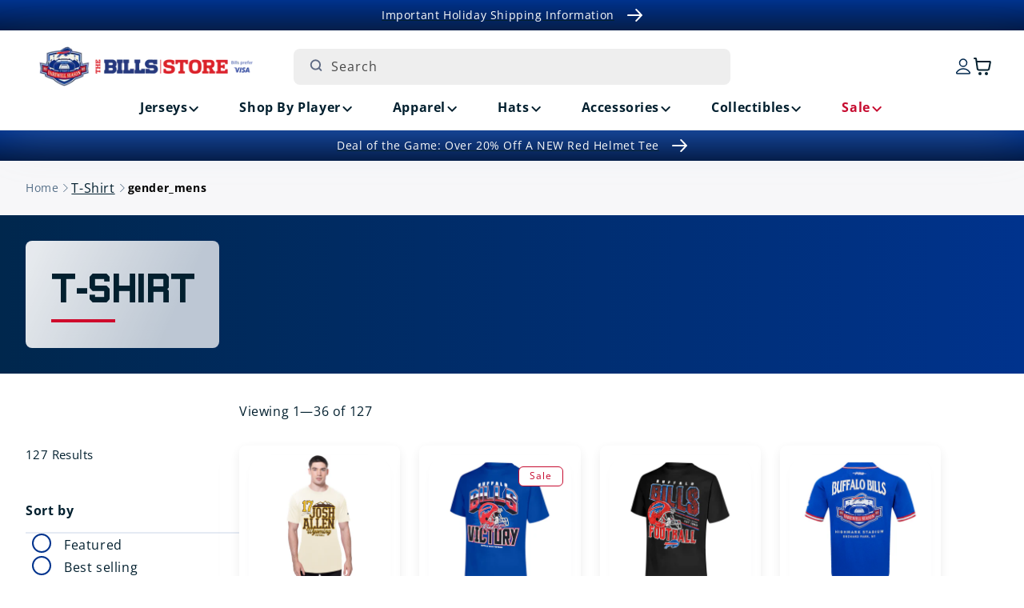

--- FILE ---
content_type: text/html; charset=utf-8
request_url: https://shop.buffalobills.com/collections/t-shirt/gender_mens
body_size: 57973
content:
<!doctype html>
<html class="js" lang="en">
  <head>

               <script type='text/javascript'>var easylockdownLocationDisabled = true;</script> <script type='text/javascript' src='//shop.buffalobills.com/apps/easylockdown/easylockdown-1.0.8.min.js' data-no-instant></script> <script type='text/javascript'>if( typeof InstantClick == 'object' ) easylockdown.clearData();</script> <style type="text/css">#easylockdown-password-form{padding:30px 0;text-align:center}#easylockdown-wrapper,.easylockdown-form-holder{display:inline-block}#easylockdown-password{vertical-align:top;margin-bottom:16px;padding:8px 15px;line-height:1.2em;outline:0;box-shadow:none}#easylockdown-password-error{display:none;color:#fb8077;text-align:left}#easylockdown-password-error.easylockdown-error{border:1px solid #fb8077}#easylockdown-password-form-button:not(.easylockdown-native-styles){vertical-align:top;display:inline-block!important;height:auto!important;padding:8px 15px;background:#777;border-radius:3px;color:#fff!important;line-height:1.2em;text-decoration:none!important}.easylockdown-instantclick-fix,.easylockdown-item-selector{position:absolute;z-index:-999;display:none;height:0;width:0;font-size:0;line-height:0}.easylockdown-collection-item[data-eld-loc-can],.easylockdown-item-selector+*,.easylockdown-item[data-eld-loc-can]{display:none}.easylockdown404-content-container{padding:50px;text-align:center}.easylockdown404-title-holder .easylockdown-title-404{display:block;margin:0 0 1rem;font-size:2rem;line-height:2.5rem}</style> 














<script type='text/javascript'>easylockdown.hideLinksListByAuth.can['d09d196783'] = '*[href$="/collections/highmark-stadium-collectibles-season-ticket-members"],*[data-eld-collection-handle="highmark-stadium-collectibles-season-ticket-members"],*[href$="/products/buffalo-bills-highmark-stadium-season-ticket-member-authentic-quad-bleacher-seats-pickup-pre-order"],*[href*="/products/buffalo-bills-highmark-stadium-season-ticket-member-authentic-quad-bleacher-seats-pickup-pre-order/"],*[href*="/products/buffalo-bills-highmark-stadium-season-ticket-member-authentic-quad-bleacher-seats-pickup-pre-order?"],*[href*="/products/buffalo-bills-highmark-stadium-season-ticket-member-authentic-quad-bleacher-seats-pickup-pre-order#"],*[data-eld-product-handle="buffalo-bills-highmark-stadium-season-ticket-member-authentic-quad-bleacher-seats-pickup-pre-order"],*[href$="/products/buffalo-bills-highmark-stadium-season-ticket-member-authentic-quad-bleacher-seats-shipping-pre-order"],*[href*="/products/buffalo-bills-highmark-stadium-season-ticket-member-authentic-quad-bleacher-seats-shipping-pre-order/"],*[href*="/products/buffalo-bills-highmark-stadium-season-ticket-member-authentic-quad-bleacher-seats-shipping-pre-order?"],*[href*="/products/buffalo-bills-highmark-stadium-season-ticket-member-authentic-quad-bleacher-seats-shipping-pre-order#"],*[data-eld-product-handle="buffalo-bills-highmark-stadium-season-ticket-member-authentic-quad-bleacher-seats-shipping-pre-order"],*[href$="/products/buffalo-bills-highmark-stadium-season-ticket-member-authentic-double-bleacher-seats-pickup-pre-order"],*[href*="/products/buffalo-bills-highmark-stadium-season-ticket-member-authentic-double-bleacher-seats-pickup-pre-order/"],*[href*="/products/buffalo-bills-highmark-stadium-season-ticket-member-authentic-double-bleacher-seats-pickup-pre-order?"],*[href*="/products/buffalo-bills-highmark-stadium-season-ticket-member-authentic-double-bleacher-seats-pickup-pre-order#"],*[data-eld-product-handle="buffalo-bills-highmark-stadium-season-ticket-member-authentic-double-bleacher-seats-pickup-pre-order"],*[href$="/products/buffalo-bills-highmark-stadium-season-ticket-member-authentic-double-bleacher-seats-shipping-pre-order"],*[href*="/products/buffalo-bills-highmark-stadium-season-ticket-member-authentic-double-bleacher-seats-shipping-pre-order/"],*[href*="/products/buffalo-bills-highmark-stadium-season-ticket-member-authentic-double-bleacher-seats-shipping-pre-order?"],*[href*="/products/buffalo-bills-highmark-stadium-season-ticket-member-authentic-double-bleacher-seats-shipping-pre-order#"],*[data-eld-product-handle="buffalo-bills-highmark-stadium-season-ticket-member-authentic-double-bleacher-seats-shipping-pre-order"],*[href$="/products/buffalo-bills-highmark-stadium-season-ticket-member-authentic-pair-of-seats-pickup-pre-order"],*[href*="/products/buffalo-bills-highmark-stadium-season-ticket-member-authentic-pair-of-seats-pickup-pre-order/"],*[href*="/products/buffalo-bills-highmark-stadium-season-ticket-member-authentic-pair-of-seats-pickup-pre-order?"],*[href*="/products/buffalo-bills-highmark-stadium-season-ticket-member-authentic-pair-of-seats-pickup-pre-order#"],*[data-eld-product-handle="buffalo-bills-highmark-stadium-season-ticket-member-authentic-pair-of-seats-pickup-pre-order"],*[href$="/products/buffalo-bills-highmark-stadium-season-ticket-member-authentic-pair-of-seats-pre-order"],*[href*="/products/buffalo-bills-highmark-stadium-season-ticket-member-authentic-pair-of-seats-pre-order/"],*[href*="/products/buffalo-bills-highmark-stadium-season-ticket-member-authentic-pair-of-seats-pre-order?"],*[href*="/products/buffalo-bills-highmark-stadium-season-ticket-member-authentic-pair-of-seats-pre-order#"],*[data-eld-product-handle="buffalo-bills-highmark-stadium-season-ticket-member-authentic-pair-of-seats-pre-order"],*[href$="/products/buffalo-bills-highmark-stadium-season-ticket-member-authentic-seatback-pickup-pre-order"],*[href*="/products/buffalo-bills-highmark-stadium-season-ticket-member-authentic-seatback-pickup-pre-order/"],*[href*="/products/buffalo-bills-highmark-stadium-season-ticket-member-authentic-seatback-pickup-pre-order?"],*[href*="/products/buffalo-bills-highmark-stadium-season-ticket-member-authentic-seatback-pickup-pre-order#"],*[data-eld-product-handle="buffalo-bills-highmark-stadium-season-ticket-member-authentic-seatback-pickup-pre-order"],*[href$="/products/buffalo-bills-highmark-stadium-season-ticket-member-authentic-seatback-shipping-pre-order"],*[href*="/products/buffalo-bills-highmark-stadium-season-ticket-member-authentic-seatback-shipping-pre-order/"],*[href*="/products/buffalo-bills-highmark-stadium-season-ticket-member-authentic-seatback-shipping-pre-order?"],*[href*="/products/buffalo-bills-highmark-stadium-season-ticket-member-authentic-seatback-shipping-pre-order#"],*[data-eld-product-handle="buffalo-bills-highmark-stadium-season-ticket-member-authentic-seatback-shipping-pre-order"],*[href$="/products/buffalo-bills-highmark-stadium-season-ticket-member-authentic-single-seats-pickup-pre-order"],*[href*="/products/buffalo-bills-highmark-stadium-season-ticket-member-authentic-single-seats-pickup-pre-order/"],*[href*="/products/buffalo-bills-highmark-stadium-season-ticket-member-authentic-single-seats-pickup-pre-order?"],*[href*="/products/buffalo-bills-highmark-stadium-season-ticket-member-authentic-single-seats-pickup-pre-order#"],*[data-eld-product-handle="buffalo-bills-highmark-stadium-season-ticket-member-authentic-single-seats-pickup-pre-order"],*[href$="/products/buffalo-bills-highmark-stadium-season-ticket-member-authentic-single-seats-pre-order-copy"],*[href*="/products/buffalo-bills-highmark-stadium-season-ticket-member-authentic-single-seats-pre-order-copy/"],*[href*="/products/buffalo-bills-highmark-stadium-season-ticket-member-authentic-single-seats-pre-order-copy?"],*[href*="/products/buffalo-bills-highmark-stadium-season-ticket-member-authentic-single-seats-pre-order-copy#"],*[data-eld-product-handle="buffalo-bills-highmark-stadium-season-ticket-member-authentic-single-seats-pre-order-copy"]';</script>



<script type='text/javascript'>
  if( typeof easylockdown == 'object' ) {
    easylockdown.localeRootUrl = '';
    easylockdown.routerByLocation(); 

    easylockdown.onReady(function(e){
      easylockdown.hideAllLinks();
    });
  }
</script>
    <meta charset="utf-8">
    <meta http-equiv="X-UA-Compatible" content="IE=edge">
    <meta name="viewport" content="width=device-width,initial-scale=1">
    <meta name="theme-color" content="">
    <meta name="google-site-verification" content="McfA7Zl8vr86xgjih5ioDxKY_GKrY-1ItJoYN2dCfVo" />
    <script async src="https://truyoproductionuscdn.truyo.com/js/b6f864cd5377e80349c8275c3f8f3da5.js"></script>

    <!-- Start SEO canonical tag issue fixes -->    
        
        
          <link rel="canonical" href="https://shop.buffalobills.com/collections/t-shirt" />
        
         
        
        
    <!-- End SEO canonical tag issue fixes --><link rel="icon" type="image/png" href="//shop.buffalobills.com/cdn/shop/files/favicon.png?crop=center&height=32&v=1724166842&width=32"><link rel="preconnect" href="https://fonts.shopifycdn.com" crossorigin><title>
      T-Shirt
 &ndash; tagged "gender_mens" &ndash; The Bills Store</title>

    
      <meta name="description" content="Represent the Bills with pride and select from our wide selection of stylish Buffalo Bills shirts to choose from! Buy a Buffalo Bills shirt today!">
    

    

<meta property="og:site_name" content="The Bills Store">
<meta property="og:url" content="https://shop.buffalobills.com/collections/t-shirt/gender_mens">
<meta property="og:title" content="T-Shirt">
<meta property="og:type" content="website">
<meta property="og:description" content="Represent the Bills with pride and select from our wide selection of stylish Buffalo Bills shirts to choose from! Buy a Buffalo Bills shirt today!"><meta property="og:image" content="http://shop.buffalobills.com/cdn/shop/files/email-logo.png?height=628&pad_color=ffffff&v=1747144636&width=1200">
  <meta property="og:image:secure_url" content="https://shop.buffalobills.com/cdn/shop/files/email-logo.png?height=628&pad_color=ffffff&v=1747144636&width=1200">
  <meta property="og:image:width" content="1200">
  <meta property="og:image:height" content="628"><meta name="twitter:card" content="summary_large_image">
<meta name="twitter:title" content="T-Shirt">
<meta name="twitter:description" content="Represent the Bills with pride and select from our wide selection of stylish Buffalo Bills shirts to choose from! Buy a Buffalo Bills shirt today!">


    <script src="//shop.buffalobills.com/cdn/shop/t/103/assets/constants.js?v=132983761750457495441764692976" defer="defer"></script>
    <script src="//shop.buffalobills.com/cdn/shop/t/103/assets/pubsub.js?v=158357773527763999511764692976" defer="defer"></script>
    <script src="//shop.buffalobills.com/cdn/shop/t/103/assets/swiper.min.js?v=96361484698773826731764692976" defer="defer"></script>
    <script src="//shop.buffalobills.com/cdn/shop/t/103/assets/global.js?v=45077371904115143271764692976" defer="defer"></script><script src="//shop.buffalobills.com/cdn/shop/t/103/assets/animations.js?v=88693664871331136111764692976" defer="defer"></script><script>window.performance && window.performance.mark && window.performance.mark('shopify.content_for_header.start');</script><meta id="shopify-digital-wallet" name="shopify-digital-wallet" content="/57907282101/digital_wallets/dialog">
<meta name="shopify-checkout-api-token" content="53611d5ef737f729a011d5e229f16823">
<link rel="alternate" type="application/atom+xml" title="Feed" href="/collections/t-shirt/gender_mens.atom" />
<link rel="next" href="/collections/t-shirt/gender_mens?page=2">
<link rel="alternate" type="application/json+oembed" href="https://shop.buffalobills.com/collections/t-shirt/gender_mens.oembed">
<script async="async" src="/checkouts/internal/preloads.js?locale=en-US"></script>
<link rel="preconnect" href="https://shop.app" crossorigin="anonymous">
<script async="async" src="https://shop.app/checkouts/internal/preloads.js?locale=en-US&shop_id=57907282101" crossorigin="anonymous"></script>
<script id="apple-pay-shop-capabilities" type="application/json">{"shopId":57907282101,"countryCode":"US","currencyCode":"USD","merchantCapabilities":["supports3DS"],"merchantId":"gid:\/\/shopify\/Shop\/57907282101","merchantName":"The Bills Store","requiredBillingContactFields":["postalAddress","email","phone"],"requiredShippingContactFields":["postalAddress","email","phone"],"shippingType":"shipping","supportedNetworks":["visa","masterCard","amex","discover","elo","jcb"],"total":{"type":"pending","label":"The Bills Store","amount":"1.00"},"shopifyPaymentsEnabled":true,"supportsSubscriptions":true}</script>
<script id="shopify-features" type="application/json">{"accessToken":"53611d5ef737f729a011d5e229f16823","betas":["rich-media-storefront-analytics"],"domain":"shop.buffalobills.com","predictiveSearch":true,"shopId":57907282101,"locale":"en"}</script>
<script>var Shopify = Shopify || {};
Shopify.shop = "buffalo-bills-us.myshopify.com";
Shopify.locale = "en";
Shopify.currency = {"active":"USD","rate":"1.0"};
Shopify.country = "US";
Shopify.theme = {"name":"PDP Accordion Functionality [JP 12\/2][OldNF122]","id":186667466933,"schema_name":"Dawn","schema_version":"15.0.0","theme_store_id":887,"role":"main"};
Shopify.theme.handle = "null";
Shopify.theme.style = {"id":null,"handle":null};
Shopify.cdnHost = "shop.buffalobills.com/cdn";
Shopify.routes = Shopify.routes || {};
Shopify.routes.root = "/";</script>
<script type="module">!function(o){(o.Shopify=o.Shopify||{}).modules=!0}(window);</script>
<script>!function(o){function n(){var o=[];function n(){o.push(Array.prototype.slice.apply(arguments))}return n.q=o,n}var t=o.Shopify=o.Shopify||{};t.loadFeatures=n(),t.autoloadFeatures=n()}(window);</script>
<script>
  window.ShopifyPay = window.ShopifyPay || {};
  window.ShopifyPay.apiHost = "shop.app\/pay";
  window.ShopifyPay.redirectState = null;
</script>
<script id="shop-js-analytics" type="application/json">{"pageType":"collection"}</script>
<script defer="defer" async type="module" src="//shop.buffalobills.com/cdn/shopifycloud/shop-js/modules/v2/client.init-shop-cart-sync_D0dqhulL.en.esm.js"></script>
<script defer="defer" async type="module" src="//shop.buffalobills.com/cdn/shopifycloud/shop-js/modules/v2/chunk.common_CpVO7qML.esm.js"></script>
<script type="module">
  await import("//shop.buffalobills.com/cdn/shopifycloud/shop-js/modules/v2/client.init-shop-cart-sync_D0dqhulL.en.esm.js");
await import("//shop.buffalobills.com/cdn/shopifycloud/shop-js/modules/v2/chunk.common_CpVO7qML.esm.js");

  window.Shopify.SignInWithShop?.initShopCartSync?.({"fedCMEnabled":true,"windoidEnabled":true});

</script>
<script>
  window.Shopify = window.Shopify || {};
  if (!window.Shopify.featureAssets) window.Shopify.featureAssets = {};
  window.Shopify.featureAssets['shop-js'] = {"shop-cart-sync":["modules/v2/client.shop-cart-sync_D9bwt38V.en.esm.js","modules/v2/chunk.common_CpVO7qML.esm.js"],"init-fed-cm":["modules/v2/client.init-fed-cm_BJ8NPuHe.en.esm.js","modules/v2/chunk.common_CpVO7qML.esm.js"],"init-shop-email-lookup-coordinator":["modules/v2/client.init-shop-email-lookup-coordinator_pVrP2-kG.en.esm.js","modules/v2/chunk.common_CpVO7qML.esm.js"],"shop-cash-offers":["modules/v2/client.shop-cash-offers_CNh7FWN-.en.esm.js","modules/v2/chunk.common_CpVO7qML.esm.js","modules/v2/chunk.modal_DKF6x0Jh.esm.js"],"init-shop-cart-sync":["modules/v2/client.init-shop-cart-sync_D0dqhulL.en.esm.js","modules/v2/chunk.common_CpVO7qML.esm.js"],"init-windoid":["modules/v2/client.init-windoid_DaoAelzT.en.esm.js","modules/v2/chunk.common_CpVO7qML.esm.js"],"shop-toast-manager":["modules/v2/client.shop-toast-manager_1DND8Tac.en.esm.js","modules/v2/chunk.common_CpVO7qML.esm.js"],"pay-button":["modules/v2/client.pay-button_CFeQi1r6.en.esm.js","modules/v2/chunk.common_CpVO7qML.esm.js"],"shop-button":["modules/v2/client.shop-button_Ca94MDdQ.en.esm.js","modules/v2/chunk.common_CpVO7qML.esm.js"],"shop-login-button":["modules/v2/client.shop-login-button_DPYNfp1Z.en.esm.js","modules/v2/chunk.common_CpVO7qML.esm.js","modules/v2/chunk.modal_DKF6x0Jh.esm.js"],"avatar":["modules/v2/client.avatar_BTnouDA3.en.esm.js"],"shop-follow-button":["modules/v2/client.shop-follow-button_BMKh4nJE.en.esm.js","modules/v2/chunk.common_CpVO7qML.esm.js","modules/v2/chunk.modal_DKF6x0Jh.esm.js"],"init-customer-accounts-sign-up":["modules/v2/client.init-customer-accounts-sign-up_CJXi5kRN.en.esm.js","modules/v2/client.shop-login-button_DPYNfp1Z.en.esm.js","modules/v2/chunk.common_CpVO7qML.esm.js","modules/v2/chunk.modal_DKF6x0Jh.esm.js"],"init-shop-for-new-customer-accounts":["modules/v2/client.init-shop-for-new-customer-accounts_BoBxkgWu.en.esm.js","modules/v2/client.shop-login-button_DPYNfp1Z.en.esm.js","modules/v2/chunk.common_CpVO7qML.esm.js","modules/v2/chunk.modal_DKF6x0Jh.esm.js"],"init-customer-accounts":["modules/v2/client.init-customer-accounts_DCuDTzpR.en.esm.js","modules/v2/client.shop-login-button_DPYNfp1Z.en.esm.js","modules/v2/chunk.common_CpVO7qML.esm.js","modules/v2/chunk.modal_DKF6x0Jh.esm.js"],"checkout-modal":["modules/v2/client.checkout-modal_U_3e4VxF.en.esm.js","modules/v2/chunk.common_CpVO7qML.esm.js","modules/v2/chunk.modal_DKF6x0Jh.esm.js"],"lead-capture":["modules/v2/client.lead-capture_DEgn0Z8u.en.esm.js","modules/v2/chunk.common_CpVO7qML.esm.js","modules/v2/chunk.modal_DKF6x0Jh.esm.js"],"shop-login":["modules/v2/client.shop-login_CoM5QKZ_.en.esm.js","modules/v2/chunk.common_CpVO7qML.esm.js","modules/v2/chunk.modal_DKF6x0Jh.esm.js"],"payment-terms":["modules/v2/client.payment-terms_BmrqWn8r.en.esm.js","modules/v2/chunk.common_CpVO7qML.esm.js","modules/v2/chunk.modal_DKF6x0Jh.esm.js"]};
</script>
<script>(function() {
  var isLoaded = false;
  function asyncLoad() {
    if (isLoaded) return;
    isLoaded = true;
    var urls = ["https:\/\/static.klaviyo.com\/onsite\/js\/klaviyo.js?company_id=UeKn8A\u0026shop=buffalo-bills-us.myshopify.com","https:\/\/static.klaviyo.com\/onsite\/js\/klaviyo.js?company_id=UeKn8A\u0026shop=buffalo-bills-us.myshopify.com","https:\/\/dr4qe3ddw9y32.cloudfront.net\/awin-shopify-integration-code.js?aid=64578\u0026v=shopifyApp_5.1.6\u0026ts=1744314542165\u0026shop=buffalo-bills-us.myshopify.com"];
    for (var i = 0; i < urls.length; i++) {
      var s = document.createElement('script');
      s.type = 'text/javascript';
      s.async = true;
      s.src = urls[i];
      var x = document.getElementsByTagName('script')[0];
      x.parentNode.insertBefore(s, x);
    }
  };
  if(window.attachEvent) {
    window.attachEvent('onload', asyncLoad);
  } else {
    window.addEventListener('load', asyncLoad, false);
  }
})();</script>
<script id="__st">var __st={"a":57907282101,"offset":-18000,"reqid":"16f69d37-e4bc-4457-a1bd-229294e203df-1765064505","pageurl":"shop.buffalobills.com\/collections\/t-shirt\/gender_mens","u":"4669e25c16c1","p":"collection","rtyp":"collection","rid":273513808053};</script>
<script>window.ShopifyPaypalV4VisibilityTracking = true;</script>
<script id="captcha-bootstrap">!function(){'use strict';const t='contact',e='account',n='new_comment',o=[[t,t],['blogs',n],['comments',n],[t,'customer']],c=[[e,'customer_login'],[e,'guest_login'],[e,'recover_customer_password'],[e,'create_customer']],r=t=>t.map((([t,e])=>`form[action*='/${t}']:not([data-nocaptcha='true']) input[name='form_type'][value='${e}']`)).join(','),a=t=>()=>t?[...document.querySelectorAll(t)].map((t=>t.form)):[];function s(){const t=[...o],e=r(t);return a(e)}const i='password',u='form_key',d=['recaptcha-v3-token','g-recaptcha-response','h-captcha-response',i],f=()=>{try{return window.sessionStorage}catch{return}},m='__shopify_v',_=t=>t.elements[u];function p(t,e,n=!1){try{const o=window.sessionStorage,c=JSON.parse(o.getItem(e)),{data:r}=function(t){const{data:e,action:n}=t;return t[m]||n?{data:e,action:n}:{data:t,action:n}}(c);for(const[e,n]of Object.entries(r))t.elements[e]&&(t.elements[e].value=n);n&&o.removeItem(e)}catch(o){console.error('form repopulation failed',{error:o})}}const l='form_type',E='cptcha';function T(t){t.dataset[E]=!0}const w=window,h=w.document,L='Shopify',v='ce_forms',y='captcha';let A=!1;((t,e)=>{const n=(g='f06e6c50-85a8-45c8-87d0-21a2b65856fe',I='https://cdn.shopify.com/shopifycloud/storefront-forms-hcaptcha/ce_storefront_forms_captcha_hcaptcha.v1.5.2.iife.js',D={infoText:'Protected by hCaptcha',privacyText:'Privacy',termsText:'Terms'},(t,e,n)=>{const o=w[L][v],c=o.bindForm;if(c)return c(t,g,e,D).then(n);var r;o.q.push([[t,g,e,D],n]),r=I,A||(h.body.append(Object.assign(h.createElement('script'),{id:'captcha-provider',async:!0,src:r})),A=!0)});var g,I,D;w[L]=w[L]||{},w[L][v]=w[L][v]||{},w[L][v].q=[],w[L][y]=w[L][y]||{},w[L][y].protect=function(t,e){n(t,void 0,e),T(t)},Object.freeze(w[L][y]),function(t,e,n,w,h,L){const[v,y,A,g]=function(t,e,n){const i=e?o:[],u=t?c:[],d=[...i,...u],f=r(d),m=r(i),_=r(d.filter((([t,e])=>n.includes(e))));return[a(f),a(m),a(_),s()]}(w,h,L),I=t=>{const e=t.target;return e instanceof HTMLFormElement?e:e&&e.form},D=t=>v().includes(t);t.addEventListener('submit',(t=>{const e=I(t);if(!e)return;const n=D(e)&&!e.dataset.hcaptchaBound&&!e.dataset.recaptchaBound,o=_(e),c=g().includes(e)&&(!o||!o.value);(n||c)&&t.preventDefault(),c&&!n&&(function(t){try{if(!f())return;!function(t){const e=f();if(!e)return;const n=_(t);if(!n)return;const o=n.value;o&&e.removeItem(o)}(t);const e=Array.from(Array(32),(()=>Math.random().toString(36)[2])).join('');!function(t,e){_(t)||t.append(Object.assign(document.createElement('input'),{type:'hidden',name:u})),t.elements[u].value=e}(t,e),function(t,e){const n=f();if(!n)return;const o=[...t.querySelectorAll(`input[type='${i}']`)].map((({name:t})=>t)),c=[...d,...o],r={};for(const[a,s]of new FormData(t).entries())c.includes(a)||(r[a]=s);n.setItem(e,JSON.stringify({[m]:1,action:t.action,data:r}))}(t,e)}catch(e){console.error('failed to persist form',e)}}(e),e.submit())}));const S=(t,e)=>{t&&!t.dataset[E]&&(n(t,e.some((e=>e===t))),T(t))};for(const o of['focusin','change'])t.addEventListener(o,(t=>{const e=I(t);D(e)&&S(e,y())}));const B=e.get('form_key'),M=e.get(l),P=B&&M;t.addEventListener('DOMContentLoaded',(()=>{const t=y();if(P)for(const e of t)e.elements[l].value===M&&p(e,B);[...new Set([...A(),...v().filter((t=>'true'===t.dataset.shopifyCaptcha))])].forEach((e=>S(e,t)))}))}(h,new URLSearchParams(w.location.search),n,t,e,['guest_login'])})(!0,!0)}();</script>
<script integrity="sha256-52AcMU7V7pcBOXWImdc/TAGTFKeNjmkeM1Pvks/DTgc=" data-source-attribution="shopify.loadfeatures" defer="defer" src="//shop.buffalobills.com/cdn/shopifycloud/storefront/assets/storefront/load_feature-81c60534.js" crossorigin="anonymous"></script>
<script crossorigin="anonymous" defer="defer" src="//shop.buffalobills.com/cdn/shopifycloud/storefront/assets/shopify_pay/storefront-65b4c6d7.js?v=20250812"></script>
<script data-source-attribution="shopify.dynamic_checkout.dynamic.init">var Shopify=Shopify||{};Shopify.PaymentButton=Shopify.PaymentButton||{isStorefrontPortableWallets:!0,init:function(){window.Shopify.PaymentButton.init=function(){};var t=document.createElement("script");t.src="https://shop.buffalobills.com/cdn/shopifycloud/portable-wallets/latest/portable-wallets.en.js",t.type="module",document.head.appendChild(t)}};
</script>
<script data-source-attribution="shopify.dynamic_checkout.buyer_consent">
  function portableWalletsHideBuyerConsent(e){var t=document.getElementById("shopify-buyer-consent"),n=document.getElementById("shopify-subscription-policy-button");t&&n&&(t.classList.add("hidden"),t.setAttribute("aria-hidden","true"),n.removeEventListener("click",e))}function portableWalletsShowBuyerConsent(e){var t=document.getElementById("shopify-buyer-consent"),n=document.getElementById("shopify-subscription-policy-button");t&&n&&(t.classList.remove("hidden"),t.removeAttribute("aria-hidden"),n.addEventListener("click",e))}window.Shopify?.PaymentButton&&(window.Shopify.PaymentButton.hideBuyerConsent=portableWalletsHideBuyerConsent,window.Shopify.PaymentButton.showBuyerConsent=portableWalletsShowBuyerConsent);
</script>
<script data-source-attribution="shopify.dynamic_checkout.cart.bootstrap">document.addEventListener("DOMContentLoaded",(function(){function t(){return document.querySelector("shopify-accelerated-checkout-cart, shopify-accelerated-checkout")}if(t())Shopify.PaymentButton.init();else{new MutationObserver((function(e,n){t()&&(Shopify.PaymentButton.init(),n.disconnect())})).observe(document.body,{childList:!0,subtree:!0})}}));
</script>
<link id="shopify-accelerated-checkout-styles" rel="stylesheet" media="screen" href="https://shop.buffalobills.com/cdn/shopifycloud/portable-wallets/latest/accelerated-checkout-backwards-compat.css" crossorigin="anonymous">
<style id="shopify-accelerated-checkout-cart">
        #shopify-buyer-consent {
  margin-top: 1em;
  display: inline-block;
  width: 100%;
}

#shopify-buyer-consent.hidden {
  display: none;
}

#shopify-subscription-policy-button {
  background: none;
  border: none;
  padding: 0;
  text-decoration: underline;
  font-size: inherit;
  cursor: pointer;
}

#shopify-subscription-policy-button::before {
  box-shadow: none;
}

      </style>
<script id="sections-script" data-sections="header" defer="defer" src="//shop.buffalobills.com/cdn/shop/t/103/compiled_assets/scripts.js?13382"></script>
<script>window.performance && window.performance.mark && window.performance.mark('shopify.content_for_header.end');</script>
<script>window.BOLD = window.BOLD || {};
window.BOLD.common = window.BOLD.common || {};
window.BOLD.common.Shopify = window.BOLD.common.Shopify || {};
window.BOLD.common.Shopify.shop = {
  domain: 'shop.buffalobills.com',
  permanent_domain: 'buffalo-bills-us.myshopify.com',
  url: 'https://shop.buffalobills.com',
  secure_url: 'https://shop.buffalobills.com',money_format: "${{amount}}",currency: "USD"
};
window.BOLD.common.Shopify.customer = {
  id: null,
  tags: null,
};
window.BOLD.common.Shopify.cart = {"note":null,"attributes":{},"original_total_price":0,"total_price":0,"total_discount":0,"total_weight":0.0,"item_count":0,"items":[],"requires_shipping":false,"currency":"USD","items_subtotal_price":0,"cart_level_discount_applications":[],"checkout_charge_amount":0};
window.BOLD.common.template = 'collection';window.BOLD.common.Shopify.formatMoney = function(money, format) {
  function n(t, e) {
    return "undefined" == typeof t ? e : t
  }
  function r(t, e, r, i) {
    if (e = n(e, 2), r = n(r, ","), i = n(i, "."), isNaN(t) || null == t) return 0;
    t = (t / 100).toFixed(e);
    var o = t.split(".")
      , a = o[0].replace(/(\d)(?=(\d\d\d)+(?!\d))/g, "$1" + r)
      , s = o[1] ? i + o[1] : "";
    return a + s
  }
  "string" == typeof money && (money = money.replace(".", ""));
  var i = ""
    , o = /\{\{\s*(\w+)\s*\}\}/
    , a = format || window.BOLD.common.Shopify.shop.money_format || window.Shopify.money_format || "$ {{ amount }}";
  switch (a.match(o)[1]) {
  case "amount":
    i = r(money, 2, ",", ".");
    break;
  case "amount_no_decimals":
    i = r(money, 0, ",", ".");
    break;
  case "amount_with_comma_separator":
    i = r(money, 2, ".", ",");
    break;
  case "amount_no_decimals_with_comma_separator":
    i = r(money, 0, ".", ",");
    break;
  case "amount_with_space_separator":
    i = r(money, 2, " ", ",");
    break;
  case "amount_no_decimals_with_space_separator":
    i = r(money, 0, " ", ",");
    break;
  case "amount_with_apostrophe_separator":
    i = r(money, 2, "'", ".");
    break;
  }
  return a.replace(o, i);
};

window.BOLD.common.Shopify.saveProduct = function (handle, product) {
  if (typeof handle === 'string' && typeof window.BOLD.common.Shopify.products[handle] === 'undefined') {
    if (typeof product === 'number') {
      window.BOLD.common.Shopify.handles[product] = handle;
      product = { id: product };
    }
    window.BOLD.common.Shopify.products[handle] = product;
  }
};

window.BOLD.common.Shopify.saveVariant = function (variant_id, variant) {
  if (typeof variant_id === 'number' && typeof window.BOLD.common.Shopify.variants[variant_id] === 'undefined') {
    window.BOLD.common.Shopify.variants[variant_id] = variant;
  }
};window.BOLD.common.Shopify.products = window.BOLD.common.Shopify.products || {};
window.BOLD.common.Shopify.variants = window.BOLD.common.Shopify.variants || {};
window.BOLD.common.Shopify.handles = window.BOLD.common.Shopify.handles || {};window.BOLD.common.Shopify.saveProduct(null, null);window.BOLD.apps_installed = {"Product Discount":1,"Product Upsell":3} || {};window.BOLD.common.Shopify.metafields = window.BOLD.common.Shopify.metafields || {};window.BOLD.common.Shopify.metafields["bold_rp"] = {};window.BOLD.common.Shopify.metafields["bold_csp_defaults"] = {};window.BOLD.common.cacheParams = window.BOLD.common.cacheParams || {};
</script><script>
window.BOLD.common.cacheParams.options = 1764780208;
</script>
<link href="//shop.buffalobills.com/cdn/shop/t/103/assets/bold-options.css?v=83056667399154855291764692976" rel="stylesheet" type="text/css" media="all" />
<script src="https://options.shopapps.site/js/options.js" type="text/javascript"></script>
    <script>
// Truyo-Shopify Consent Integration
// Version: 10.31.2025.3.2

(function() {
  'use strict';
  
  const STORAGE_KEY = 'shopify_truyo_consent';
  const GPC_STORAGE_KEY = 'shopify_gpc_status';
  
  function detectGPC() {
    const hasGPC = navigator.globalPrivacyControl === true;
    
    if (hasGPC) {
      console.log('GPC detected - Do Not Sell enforced');
    }
    
    try {
      const gpcStatus = {
        enabled: hasGPC,
        timestamp: new Date().toISOString(),
        userAgent: navigator.userAgent
      };
      localStorage.setItem(GPC_STORAGE_KEY, JSON.stringify(gpcStatus));
    } catch (e) {
      console.warn('Could not store GPC status:', e);
    }
    
    return hasGPC;
  }
  
  function getStoredGPCStatus() {
    try {
      const stored = localStorage.getItem(GPC_STORAGE_KEY);
      if (stored) {
        return JSON.parse(stored);
      }
    } catch (e) {
      console.warn('Error reading GPC status:', e);
    }
    return null;
  }
  
  function getStoredConsent() {
    try {
      const stored = localStorage.getItem(STORAGE_KEY);
      if (stored) {
        return JSON.parse(stored);
      }
    } catch (e) {
      console.warn('Error reading from localStorage:', e);
    }
    return null;
  }
  
  function saveConsentToStorage(consentData) {
    try {
      const dataToStore = {
        consent: consentData,
        timestamp: new Date().toISOString(),
        version: '10.31.2025.3.2'
      };
      localStorage.setItem(STORAGE_KEY, JSON.stringify(dataToStore));
      console.log('Consent saved to localStorage');
      return true;
    } catch (e) {
      console.warn('Error saving to localStorage:', e);
      return false;
    }
  }
  
  function setKlaviyoTracking(enabled) {
    if (enabled) {
      document.cookie = "__kla_off=; path=/; expires=Thu, 01 Jan 1970 00:00:00 GMT";
      console.log('Klaviyo tracking enabled (removed __kla_off)');
    } else {
      document.cookie = "__kla_off=true; path=/; max-age=31536000; SameSite=Lax";
      console.log('Klaviyo tracking disabled via __kla_off cookie');
      
      document.cookie = "__kla_id=; path=/; expires=Thu, 01 Jan 1970 00:00:00 GMT";
      console.log('Removed __kla_id cookie');
      
      try {
        Object.keys(localStorage).forEach(key => {
          if (key.includes('klaviyo') || key.includes('__kla')) {
            localStorage.removeItem(key);
            console.log('Removed Klaviyo localStorage:', key);
          }
        });
      } catch (e) {
        console.warn('Could not clear Klaviyo localStorage:', e);
      }
    }
  }
  
  function mapTruyoEventToShopify(optedOutCookiePurposes) {
    console.log('Mapping Truyo consent:', optedOutCookiePurposes);
    
    const shopifyConsent = {
      marketing: !optedOutCookiePurposes.includes('advertising'),
      analytics: !optedOutCookiePurposes.includes('performance'),
      preferences: !optedOutCookiePurposes.includes('functionality'),
      sale_of_data: !optedOutCookiePurposes.includes('advertising')
    };
    
    const hasGPC = detectGPC();
    if (hasGPC) {
      console.log('GPC override: forcing sale_of_data = false');
      shopifyConsent.sale_of_data = false;
    }
    
    console.log('Shopify consent:', shopifyConsent);
    return shopifyConsent;
  }
  
  function updateShopifyConsent(consentData, source) {
    if (!window.Shopify || !window.Shopify.customerPrivacy) {
      console.warn('Shopify Customer Privacy API not available');
      return false;
    }
    
    console.log('Updating Shopify consent (source:', source + ')');
    
    if (source !== 'page-load' && source !== 'localStorage-fallback' && source !== 'storage-event' && source !== 'cookie-fallback') {
      setKlaviyoTracking(consentData.marketing);
    }
    
    try {
      window.Shopify.customerPrivacy.setTrackingConsent(
        {
          marketing: consentData.marketing,
          analytics: consentData.analytics,
          preferences: consentData.preferences,
          sale_of_data: consentData.sale_of_data
        },
        () => {
          console.log('Shopify consent updated successfully');
          
          if (window.Shopify.customerPrivacy.currentVisitorConsent) {
            const current = window.Shopify.customerPrivacy.currentVisitorConsent();
            console.log('Verified Shopify state:', current);
          }
        }
      );
      
      return true;
    } catch (e) {
      console.error('Error updating Shopify consent:', e);
      return false;
    }
  }
  
  function handleTruyoConsentEvent(event) {
    console.log('truyoCookieSettingsUpdateEvent received');
    
    const optedOutCookiePurposes = event.detail.optedOutCookiePurposes || [];
    
    if (!Array.isArray(optedOutCookiePurposes)) {
      console.warn('Invalid event data - not an array:', optedOutCookiePurposes);
      return;
    }
    
    const shopifyConsent = mapTruyoEventToShopify(optedOutCookiePurposes);
    
    const stored = getStoredConsent();
    const hasChanged = !stored || 
      JSON.stringify(stored.consent) !== JSON.stringify(shopifyConsent);
    
    if (hasChanged) {
      console.log('Consent changed - updating');
      saveConsentToStorage(shopifyConsent);
      updateShopifyConsent(shopifyConsent, 'truyo-event');
    } else {
      console.log('Consent unchanged');
      updateShopifyConsent(shopifyConsent, 'truyo-event-verify');
    }
  }
  
  function getCookie(name) {
    const value = `; ${document.cookie}`;
    const parts = value.split(`; ${name}=`);
    if (parts.length === 2) return parts.pop().split(';').shift();
    return null;
  }
  
  function parseTruyoConsentCookie() {
    const cookieValue = getCookie('truyoConsent');
    
    if (!cookieValue) {
      return null;
    }
    
    try {
      const decoded = decodeURIComponent(cookieValue);
      const consent = JSON.parse(decoded);
      return consent;
    } catch (e) {
      console.warn('Error parsing Truyo cookie:', e);
      return null;
    }
  }
  
  function mapCookieToShopify(truyoConsent) {
    console.log('Mapping cookie (fallback mode)');
    
    let shopifyConsent = {
      marketing: false,
      analytics: false,
      preferences: false,
      sale_of_data: false
    };
    
    if (truyoConsent['Targeting and Advertising Cookies'] === '1') {
      shopifyConsent.marketing = true;
      shopifyConsent.sale_of_data = true;
    }
    
    if (truyoConsent['Tracking and Performance Cookies'] === '1') {
      shopifyConsent.analytics = true;
    }
    
    if (truyoConsent['Functionality Cookies'] === '1') {
      shopifyConsent.preferences = true;
    }
    
    const hasGPC = detectGPC();
    if (hasGPC) {
      console.log('GPC override (fallback)');
      shopifyConsent.sale_of_data = false;
    }
    
    return shopifyConsent;
  }
  
  function fallbackConsentSync() {
    console.log('Running fallback consent sync');
    
    const truyoConsent = parseTruyoConsentCookie();
    
    if (!truyoConsent) {
      const stored = getStoredConsent();
      if (stored && stored.consent) {
        console.log('Using stored consent');
        updateShopifyConsent(stored.consent, 'localStorage-fallback');
        return;
      }
      
      console.log('No consent found - waiting for interaction');
      return;
    }
    
    const shopifyConsent = mapCookieToShopify(truyoConsent);
    saveConsentToStorage(shopifyConsent);
    updateShopifyConsent(shopifyConsent, 'cookie-fallback');
  }
  
  function waitForShopifyAPI(callback, maxAttempts) {
    maxAttempts = maxAttempts || 100;
    let attempts = 0;
    
    const checkAPI = setInterval(() => {
      attempts++;
      
      if (window.Shopify && window.Shopify.customerPrivacy) {
        console.log('Shopify API ready');
        clearInterval(checkAPI);
        callback();
      } else if (attempts >= maxAttempts) {
        console.warn('Shopify API not found after', attempts, 'attempts');
        clearInterval(checkAPI);
        callback();
      }
    }, 100);
  }
  
  function initialize() {
    console.log('Truyo-Shopify v10.31.2025.3.2 initializing');
    
    const gpcActive = detectGPC();
    if (gpcActive) {
      console.log('GPC active - Do Not Sell enforced (dual-layer)');
    }
    
    waitForShopifyAPI(() => {
      document.addEventListener('truyoCookieSettingsUpdateEvent', handleTruyoConsentEvent);
      console.log('Event listener registered');
      
      let eventHasFired = false;
      
      const originalHandler = handleTruyoConsentEvent;
      window._truyoEventHandler = function(event) {
        eventHasFired = true;
        originalHandler(event);
      };
      
      document.addEventListener('truyoCookieSettingsUpdateEvent', window._truyoEventHandler);
      
      setTimeout(() => {
        if (!eventHasFired) {
          console.log('Event timeout - activating fallback');
          fallbackConsentSync();
        } else {
          console.log('Event-based sync successful');
        }
      }, 10000);
      
      window.addEventListener('storage', (e) => {
        if (e.key === STORAGE_KEY && e.newValue) {
          console.log('Consent updated in another tab');
          try {
            const data = JSON.parse(e.newValue);
            updateShopifyConsent(data.consent, 'storage-event');
          } catch (err) {
            console.warn('Error parsing storage event:', err);
          }
        }
      });
      
      const stored = getStoredConsent();
      if (stored && stored.consent) {
        console.log('Syncing stored consent on page load');
        updateShopifyConsent(stored.consent, 'page-load');
      }
    });
  }
  
  window.debugTruyoShopifyConsent = function() {
    console.log('=== Truyo-Shopify Debug v10.31.2025.3.2 ===');
    
    const gpcActive = navigator.globalPrivacyControl === true;
    const gpcStored = getStoredGPCStatus();
    console.log('GPC Status:');
    console.log('  Current:', gpcActive ? 'ACTIVE' : 'Not Active');
    if (gpcStored) {
      console.log('  Stored:', gpcStored);
    }
    
    const truyoCookie = parseTruyoConsentCookie();
    console.log('Truyo Cookie:', truyoCookie || 'Not found');
    
    const stored = getStoredConsent();
    console.log('localStorage:', stored || 'Empty');
    
    const klaviyoOff = getCookie('__kla_off');
    const klaviyoId = getCookie('__kla_id');
    console.log('Klaviyo Status:');
    console.log('  __kla_off:', klaviyoOff || 'Not present (tracking enabled)');
    console.log('  __kla_id:', klaviyoId ? 'Present' : 'Not present');
    
    if (window.Shopify?.customerPrivacy) {
      console.log('Shopify API Status:');
      console.log('  marketing:', window.Shopify.customerPrivacy.marketingAllowed());
      console.log('  analytics:', window.Shopify.customerPrivacy.analyticsProcessingAllowed());
      console.log('  preferences:', window.Shopify.customerPrivacy.preferencesProcessingAllowed());
      console.log('  sale_of_data:', window.Shopify.customerPrivacy.saleOfDataAllowed());
      
      try {
        const current = window.Shopify.customerPrivacy.currentVisitorConsent();
        console.log('Raw Consent:', current);
      } catch (e) {
        console.log('Could not retrieve raw consent');
      }
    } else {
      console.log('Shopify API not available');
    }
    
    console.log('Correct Behavior:');
    console.log('  Fresh visitor → No __kla_off (Klaviyo tracks by default)');
    console.log('  User denies → __kla_off=true (Klaviyo stops)');
    console.log('  User grants → __kla_off removed (Klaviyo tracks)');
    
    console.log('=======================================');
  };
  
  window.clearTruyoShopifyConsent = function() {
    localStorage.removeItem(STORAGE_KEY);
    localStorage.removeItem(GPC_STORAGE_KEY);
    document.cookie = "__kla_off=; path=/; expires=Thu, 01 Jan 1970 00:00:00 GMT";
    console.log('Cleared stored consent and Klaviyo opt-out');
  };
  
  window.testGPCOverride = function() {
    console.log('Testing GPC functionality');
    console.log('Current GPC:', navigator.globalPrivacyControl);
    
    if (navigator.globalPrivacyControl === true) {
      console.log('GPC enabled - testing override');
      const testConsent = mapTruyoEventToShopify([]);
      console.log('Test result:', testConsent);
      console.log('Expected: sale_of_data should be false');
    } else {
      console.log('GPC not enabled in browser');
      console.log('Enable GPC or simulate with:');
      console.log('Object.defineProperty(navigator, "globalPrivacyControl", { value: true })');
    }
  };
  
  window.simulateTruyoEvent = function(optedOutPurposes) {
    optedOutPurposes = optedOutPurposes || [];
    console.log('Simulating event with:', optedOutPurposes);
    
    const event = new CustomEvent('truyoCookieSettingsUpdateEvent', {
      detail: {
        optedOutCookiePurposes: optedOutPurposes
      }
    });
    
    document.dispatchEvent(event);
    console.log('Event dispatched');
  };
  
  if (document.readyState === 'loading') {
    document.addEventListener('DOMContentLoaded', initialize);
  } else {
    initialize();
  }
  
  document.addEventListener('DOMContentLoaded', function() {
    const anchors = document.querySelectorAll('ul a');
    
    anchors.forEach(function(anchor) {
      if (anchor.textContent.trim() === 'Cookie Settings') {
        anchor.classList.add('cookieSettingButton');
      }
    });
  });
  
})();
</script>


    <style data-shopify>



      @font-face {
  font-family: "Open Sans";
  font-weight: 400;
  font-style: normal;
  font-display: swap;
  src: url("//shop.buffalobills.com/cdn/fonts/open_sans/opensans_n4.c32e4d4eca5273f6d4ee95ddf54b5bbb75fc9b61.woff2") format("woff2"),
       url("//shop.buffalobills.com/cdn/fonts/open_sans/opensans_n4.5f3406f8d94162b37bfa232b486ac93ee892406d.woff") format("woff");
}

      @font-face {
  font-family: "Open Sans";
  font-weight: 700;
  font-style: normal;
  font-display: swap;
  src: url("//shop.buffalobills.com/cdn/fonts/open_sans/opensans_n7.a9393be1574ea8606c68f4441806b2711d0d13e4.woff2") format("woff2"),
       url("//shop.buffalobills.com/cdn/fonts/open_sans/opensans_n7.7b8af34a6ebf52beb1a4c1d8c73ad6910ec2e553.woff") format("woff");
}

      @font-face {
  font-family: "Open Sans";
  font-weight: 400;
  font-style: italic;
  font-display: swap;
  src: url("//shop.buffalobills.com/cdn/fonts/open_sans/opensans_i4.6f1d45f7a46916cc95c694aab32ecbf7509cbf33.woff2") format("woff2"),
       url("//shop.buffalobills.com/cdn/fonts/open_sans/opensans_i4.4efaa52d5a57aa9a57c1556cc2b7465d18839daa.woff") format("woff");
}

      @font-face {
  font-family: "Open Sans";
  font-weight: 700;
  font-style: italic;
  font-display: swap;
  src: url("//shop.buffalobills.com/cdn/fonts/open_sans/opensans_i7.916ced2e2ce15f7fcd95d196601a15e7b89ee9a4.woff2") format("woff2"),
       url("//shop.buffalobills.com/cdn/fonts/open_sans/opensans_i7.99a9cff8c86ea65461de497ade3d515a98f8b32a.woff") format("woff");
}

      

      
        :root,
        .color-scheme-1 {
          --color-background: 255,255,255;
        
          --gradient-background: #ffffff;
        

        

        --color-foreground: 18,18,18;
        --color-background-contrast: 191,191,191;
        --color-shadow: 18,18,18;
        --color-button: 18,18,18;
        --color-button-text: 255,255,255;
        --color-secondary-button: 255,255,255;
        --color-secondary-button-text: 18,18,18;
        --color-link: 18,18,18;
        --color-badge-foreground: 18,18,18;
        --color-badge-background: 255,255,255;
        --color-badge-border: 18,18,18;
        --payment-terms-background-color: rgb(255 255 255);
      }
      
        
        .color-scheme-2 {
          --color-background: 243,243,243;
        
          --gradient-background: #f3f3f3;
        

        

        --color-foreground: 18,18,18;
        --color-background-contrast: 179,179,179;
        --color-shadow: 18,18,18;
        --color-button: 18,18,18;
        --color-button-text: 243,243,243;
        --color-secondary-button: 243,243,243;
        --color-secondary-button-text: 18,18,18;
        --color-link: 18,18,18;
        --color-badge-foreground: 18,18,18;
        --color-badge-background: 243,243,243;
        --color-badge-border: 18,18,18;
        --payment-terms-background-color: rgb(243 243 243);
      }
      
        
        .color-scheme-3 {
          --color-background: 36,40,51;
        
          --gradient-background: #242833;
        

        

        --color-foreground: 255,255,255;
        --color-background-contrast: 47,52,66;
        --color-shadow: 18,18,18;
        --color-button: 255,255,255;
        --color-button-text: 0,0,0;
        --color-secondary-button: 36,40,51;
        --color-secondary-button-text: 255,255,255;
        --color-link: 255,255,255;
        --color-badge-foreground: 255,255,255;
        --color-badge-background: 36,40,51;
        --color-badge-border: 255,255,255;
        --payment-terms-background-color: rgb(36 40 51);
      }
      
        
        .color-scheme-4 {
          --color-background: 18,18,18;
        
          --gradient-background: #121212;
        

        

        --color-foreground: 255,255,255;
        --color-background-contrast: 146,146,146;
        --color-shadow: 18,18,18;
        --color-button: 255,255,255;
        --color-button-text: 18,18,18;
        --color-secondary-button: 18,18,18;
        --color-secondary-button-text: 255,255,255;
        --color-link: 255,255,255;
        --color-badge-foreground: 255,255,255;
        --color-badge-background: 18,18,18;
        --color-badge-border: 255,255,255;
        --payment-terms-background-color: rgb(18 18 18);
      }
      
        
        .color-scheme-5 {
          --color-background: 0,51,141;
        
          --gradient-background: #00338d;
        

        

        --color-foreground: 255,255,255;
        --color-background-contrast: 0,60,167;
        --color-shadow: 18,18,18;
        --color-button: 255,255,255;
        --color-button-text: 0,51,141;
        --color-secondary-button: 0,51,141;
        --color-secondary-button-text: 255,255,255;
        --color-link: 255,255,255;
        --color-badge-foreground: 255,255,255;
        --color-badge-background: 0,51,141;
        --color-badge-border: 255,255,255;
        --payment-terms-background-color: rgb(0 51 141);
      }
      

      body, .color-scheme-1, .color-scheme-2, .color-scheme-3, .color-scheme-4, .color-scheme-5 {
        color: rgba(var(--color-foreground), 0.75);
        background-color: rgb(var(--color-background));
      }


      :root {
       

        --font-body-family: "Open Sans", sans-serif;
        --font-body-style: normal;
        --font-body-weight: 400;
        --font-body-weight-bold: 700;

        --font-heading-family: "New York", Iowan Old Style, Apple Garamond, Baskerville, Times New Roman, Droid Serif, Times, Source Serif Pro, serif, Apple Color Emoji, Segoe UI Emoji, Segoe UI Symbol;
        --font-heading-style: normal;
        --font-heading-weight: 400;

        --font-body-scale: 1.0;
        --font-heading-scale: 1.0;

        --media-padding: px;
        --media-border-opacity: 0.05;
        --media-border-width: 1px;
        --media-radius: 0px;
        --media-shadow-opacity: 0.0;
        --media-shadow-horizontal-offset: 0px;
        --media-shadow-vertical-offset: 4px;
        --media-shadow-blur-radius: 5px;
        --media-shadow-visible: 0;

        --product-card-image-padding: 0.0rem;
        --product-card-corner-radius: 0.0rem;
        --product-card-text-alignment: left;
        --product-card-border-width: 0.0rem;
        --product-card-border-opacity: 0.1;
        --product-card-shadow-opacity: 0.0;
        --product-card-shadow-visible: 0;
        --product-card-shadow-horizontal-offset: 0.0rem;
        --product-card-shadow-vertical-offset: 0.4rem;
        --product-card-shadow-blur-radius: 0.5rem;

        --collection-card-image-padding: 0.0rem;
        --collection-card-corner-radius: 0.0rem;
        --collection-card-text-alignment: left;
        --collection-card-border-width: 0.0rem;
        --collection-card-border-opacity: 0.1;
        --collection-card-shadow-opacity: 0.0;
        --collection-card-shadow-visible: 0;
        --collection-card-shadow-horizontal-offset: 0.0rem;
        --collection-card-shadow-vertical-offset: 0.4rem;
        --collection-card-shadow-blur-radius: 0.5rem;

        --blog-card-image-padding: 0.0rem;
        --blog-card-corner-radius: 0.0rem;
        --blog-card-text-alignment: left;
        --blog-card-border-width: 0.0rem;
        --blog-card-border-opacity: 0.1;
        --blog-card-shadow-opacity: 0.0;
        --blog-card-shadow-visible: 0;
        --blog-card-shadow-horizontal-offset: 0.0rem;
        --blog-card-shadow-vertical-offset: 0.4rem;
        --blog-card-shadow-blur-radius: 0.5rem;

        --badge-corner-radius: 0.6rem;

        --popup-border-width: 1px;
        --popup-border-opacity: 0.1;
        --popup-corner-radius: 0px;
        --popup-shadow-opacity: 0.05;
        --popup-shadow-horizontal-offset: 0px;
        --popup-shadow-vertical-offset: 4px;
        --popup-shadow-blur-radius: 5px;

        --drawer-border-width: 1px;
        --drawer-border-opacity: 0.1;
        --drawer-shadow-opacity: 0.0;
        --drawer-shadow-horizontal-offset: 0px;
        --drawer-shadow-vertical-offset: 4px;
        --drawer-shadow-blur-radius: 5px;

        --spacing-sections-desktop: 0px;
        --spacing-sections-mobile: 0px;

        --grid-desktop-vertical-spacing: 24px;
        --grid-desktop-horizontal-spacing: 24px;
        --grid-mobile-vertical-spacing: 12px;
        --grid-mobile-horizontal-spacing: 12px;

        --text-boxes-border-opacity: 0.1;
        --text-boxes-border-width: 0px;
        --text-boxes-radius: 0px;
        --text-boxes-shadow-opacity: 0.0;
        --text-boxes-shadow-visible: 0;
        --text-boxes-shadow-horizontal-offset: 0px;
        --text-boxes-shadow-vertical-offset: 4px;
        --text-boxes-shadow-blur-radius: 5px;

        --buttons-radius: 8px;
        --buttons-radius-outset: 9px;
        --buttons-border-width: 1px;
        --buttons-border-opacity: 1.0;
        --buttons-shadow-opacity: 0.0;
        --buttons-shadow-visible: 0;
        --buttons-shadow-horizontal-offset: 0px;
        --buttons-shadow-vertical-offset: 4px;
        --buttons-shadow-blur-radius: 5px;
        --buttons-border-offset: 0.3px;

        --inputs-radius: 8px;
        --inputs-border-width: 1px;
        --inputs-border-opacity: 0.55;
        --inputs-shadow-opacity: 0.0;
        --inputs-shadow-horizontal-offset: 0px;
        --inputs-margin-offset: 0px;
        --inputs-shadow-vertical-offset: 4px;
        --inputs-shadow-blur-radius: 5px;
        --inputs-radius-outset: 9px;

        --variant-pills-radius: 16px;
        --variant-pills-border-width: 2px;
        --variant-pills-border-opacity: 1.0;
        --variant-pills-shadow-opacity: 0.0;
        --variant-pills-shadow-horizontal-offset: 0px;
        --variant-pills-shadow-vertical-offset: 4px;
        --variant-pills-shadow-blur-radius: 5px;
      }

      *,
      *::before,
      *::after {
        box-sizing: inherit;
      }

      html {
        box-sizing: border-box;
        font-size: calc(var(--font-body-scale) * 62.5%);
        height: 100%;
      }

      body {
        display: grid;
        grid-template-rows: auto auto 1fr auto;
        grid-template-columns: 100%;
        min-height: 100%;
        margin: 0;
        font-size: 1.5rem;
        letter-spacing: 0.06rem;
        line-height: calc(1 + 0.8 / var(--font-body-scale));
        font-family: var(--font-body-family);
        font-style: var(--font-body-style);
        font-weight: var(--font-body-weight);
      }

      @media screen and (min-width: 750px) {
        body {
          font-size: 1.6rem;
        }
      }
    </style>

    <style data-shopify>
@font-face {
    font-family: "Thud";
    src: url("//shop.buffalobills.com/cdn/shop/t/103/assets/Thud_Medium.woff2?v=4251660258587865831764692976");
    font-display: swap;
}

:root{
    --page-width: 1440px;
    --page-width-margin: 0;
    --padding-x-mobile: 16px;
    --padding-x-desktop: 32px;
    
    --bills-red-light:#C60C30;
    --bills-red-dark:#8C0922;
    --bills-blue:#00338D;
    --bills-dark-blue: #00274D;
    --bills-black:#03202F;
    
    --bills-header-before-red: #CF0A2C;

    --font-headings: 'Thud';

    /* slider settings */
    --slider-progress-bg: #d5dbe1;
    --slider-current-progress-bg: #C60C30;
}
</style>


    <link href="//shop.buffalobills.com/cdn/shop/t/103/assets/swiper.min.css?v=172137875096667225771764692976" rel="stylesheet" type="text/css" media="all" />
    <link href="//shop.buffalobills.com/cdn/shop/t/103/assets/component-card.css?v=38098582453077432331764692976" rel="stylesheet" type="text/css" media="all" />
    <link href="//shop.buffalobills.com/cdn/shop/t/103/assets/base.css?v=48807345080840775151764694166" rel="stylesheet" type="text/css" media="all" />

      <link rel="preload" as="font" href="//shop.buffalobills.com/cdn/fonts/open_sans/opensans_n4.c32e4d4eca5273f6d4ee95ddf54b5bbb75fc9b61.woff2" type="font/woff2" crossorigin>
      
<link href="//shop.buffalobills.com/cdn/shop/t/103/assets/component-localization-form.css?v=120620094879297847921764692976" rel="stylesheet" type="text/css" media="all" />
      <script src="//shop.buffalobills.com/cdn/shop/t/103/assets/localization-form.js?v=144176611646395275351764692976" defer="defer"></script><link
        rel="stylesheet"
        href="//shop.buffalobills.com/cdn/shop/t/103/assets/component-predictive-search.css?v=26687950184792339151764692976"
        media="print"
        onload="this.media='all'"
      >

    <script>
      if (Shopify.designMode) {
        document.documentElement.classList.add('shopify-design-mode');
      }
    </script>
  <!-- BEGIN app block: shopify://apps/sc-product-options/blocks/app-embed/873c9b74-306d-4f83-b58b-a2f5043d2187 --><!-- BEGIN app snippet: bold-options-hybrid -->
<script>
    window.BOLD = window.BOLD || {};
        window.BOLD.options = window.BOLD.options || {};
        window.BOLD.options.settings = window.BOLD.options.settings || {};
        window.BOLD.options.settings.v1_variant_mode = window.BOLD.options.settings.v1_variant_mode || true;
        window.BOLD.options.settings.hybrid_fix_auto_insert_inputs =
        window.BOLD.options.settings.hybrid_fix_auto_insert_inputs || true;
</script>
<!-- END app snippet --><!-- BEGIN app snippet: bold-common --><script>window.BOLD = window.BOLD || {};
    window.BOLD.common = window.BOLD.common || {};
    window.BOLD.common.Shopify = window.BOLD.common.Shopify || {};
    window.BOLD.common.Shopify.shop = {
      domain: 'shop.buffalobills.com',
      permanent_domain: 'buffalo-bills-us.myshopify.com',
      url: 'https://shop.buffalobills.com',
      secure_url: 'https://shop.buffalobills.com',money_format: "${{amount}}",currency: "USD"
    };
    window.BOLD.common.Shopify.customer = {
      id: null,
      tags: null,
    };
    window.BOLD.common.Shopify.cart = {"note":null,"attributes":{},"original_total_price":0,"total_price":0,"total_discount":0,"total_weight":0.0,"item_count":0,"items":[],"requires_shipping":false,"currency":"USD","items_subtotal_price":0,"cart_level_discount_applications":[],"checkout_charge_amount":0};
    window.BOLD.common.template = 'collection';window.BOLD.common.Shopify.formatMoney = function(money, format) {
        function n(t, e) {
            return "undefined" == typeof t ? e : t
        }
        function r(t, e, r, i) {
            if (e = n(e, 2),
                r = n(r, ","),
                i = n(i, "."),
            isNaN(t) || null == t)
                return 0;
            t = (t / 100).toFixed(e);
            var o = t.split(".")
                , a = o[0].replace(/(\d)(?=(\d\d\d)+(?!\d))/g, "$1" + r)
                , s = o[1] ? i + o[1] : "";
            return a + s
        }
        "string" == typeof money && (money = money.replace(".", ""));
        var i = ""
            , o = /\{\{\s*(\w+)\s*\}\}/
            , a = format || window.BOLD.common.Shopify.shop.money_format || window.Shopify.money_format || "$ {{ amount }}";
        switch (a.match(o)[1]) {
            case "amount":
                i = r(money, 2, ",", ".");
                break;
            case "amount_no_decimals":
                i = r(money, 0, ",", ".");
                break;
            case "amount_with_comma_separator":
                i = r(money, 2, ".", ",");
                break;
            case "amount_no_decimals_with_comma_separator":
                i = r(money, 0, ".", ",");
                break;
            case "amount_with_space_separator":
                i = r(money, 2, " ", ",");
                break;
            case "amount_no_decimals_with_space_separator":
                i = r(money, 0, " ", ",");
                break;
            case "amount_with_apostrophe_separator":
                i = r(money, 2, "'", ".");
                break;
        }
        return a.replace(o, i);
    };
    window.BOLD.common.Shopify.saveProduct = function (handle, product) {
      if (typeof handle === 'string' && typeof window.BOLD.common.Shopify.products[handle] === 'undefined') {
        if (typeof product === 'number') {
          window.BOLD.common.Shopify.handles[product] = handle;
          product = { id: product };
        }
        window.BOLD.common.Shopify.products[handle] = product;
      }
    };
    window.BOLD.common.Shopify.saveVariant = function (variant_id, variant) {
      if (typeof variant_id === 'number' && typeof window.BOLD.common.Shopify.variants[variant_id] === 'undefined') {
        window.BOLD.common.Shopify.variants[variant_id] = variant;
      }
    };window.BOLD.common.Shopify.products = window.BOLD.common.Shopify.products || {};
    window.BOLD.common.Shopify.variants = window.BOLD.common.Shopify.variants || {};
    window.BOLD.common.Shopify.handles = window.BOLD.common.Shopify.handles || {};window.BOLD.common.Shopify.saveProduct(null, null);window.BOLD.apps_installed = {"Product Discount":1,"Product Upsell":3} || {};window.BOLD.common.Shopify.metafields = window.BOLD.common.Shopify.metafields || {};window.BOLD.common.Shopify.metafields["bold_rp"] = {};window.BOLD.common.Shopify.metafields["bold_csp_defaults"] = {};window.BOLD.common.Shopify.metafields["sc_product_options"] = {"options_cache":1764780208};window.BOLD.common.cacheParams = window.BOLD.common.cacheParams || {};
</script>




<!-- END app snippet -->
<!-- END app block --><!-- BEGIN app block: shopify://apps/elevar-conversion-tracking/blocks/dataLayerEmbed/bc30ab68-b15c-4311-811f-8ef485877ad6 -->



<script type="module" dynamic>
  const configUrl = "/a/elevar/static/configs/f8b3888fbdb0ee931a3229f18c1cd17675c17d19/config.js";
  const config = (await import(configUrl)).default;
  const scriptUrl = config.script_src_app_theme_embed;

  if (scriptUrl) {
    const { handler } = await import(scriptUrl);

    await handler(
      config,
      {
        cartData: {
  marketId: "7209141",
  attributes:{},
  cartTotal: "0.0",
  currencyCode:"USD",
  items: []
}
,
        user: {cartTotal: "0.0",
    currencyCode:"USD",customer: {},
}
,
        isOnCartPage:false,
        collectionView:{
    currencyCode:"USD",
    items: [{id:"BILLMT004406",name:"New Era Josh Allen Wyoming Short Sleeve T-Shirt",
          brand:"New Era",
          category:"T-Shirt",
          variant:"2X-Large",
          price: "45.0",
          productId: "10265980076213",
          variantId: "51913942958261",
          handle:"billmt0044-new-era-josh-allen-wyoming-short-sleeve-t-shirt",
          compareAtPrice: "0.0",image:"\/\/shop.buffalobills.com\/cdn\/shop\/files\/BILLMT0044D.jpg?v=1761225863"},{id:"BILLMT004202",name:"Buffalo Bills Victory T-Shirt",
          brand:"Icer Brands",
          category:"T-Shirt",
          variant:"Small",
          price: "35.0",
          productId: "10265979060405",
          variantId: "51913938403509",
          handle:"billmt0042-buffalo-bills-victory-t-shirt",
          compareAtPrice: "45.0",image:"\/\/shop.buffalobills.com\/cdn\/shop\/files\/BILLMT0042A.jpg?v=1763648442"},{id:"BILLMT004002",name:"Buffalo Bills Follow The Leader T-Shirt",
          brand:"Icer Brands",
          category:"T-Shirt",
          variant:"Small",
          price: "45.0",
          productId: "10265979027637",
          variantId: "51913938206901",
          handle:"billmt0040-buffalo-bills-follow-the-leader-t-shirt",
          compareAtPrice: "0.0",image:"\/\/shop.buffalobills.com\/cdn\/shop\/files\/BILLMT0040A.jpg?v=1763648392"},{id:"BILLMT002402",name:"Buffalo Bills Pro Standard Farewell Season Baseball Jersey",
          brand:"Pro Standard",
          category:"T-Shirt",
          variant:"Small",
          price: "115.0",
          productId: "10265978863797",
          variantId: "51913937551541",
          handle:"billmt0024-buffalo-bills-pro-standard-farewell-season-baseball-jersey",
          compareAtPrice: "0.0",image:"\/\/shop.buffalobills.com\/cdn\/shop\/files\/BILLMT0024B.jpg?v=1763648332"},{id:"BILLMT002302",name:"Buffalo Bills Pro Standard Farewell Season T-Shirt",
          brand:"Pro Standard",
          category:"T-Shirt",
          variant:"Small",
          price: "75.0",
          productId: "10265978831029",
          variantId: "51913937354933",
          handle:"billmt0023-buffalo-bills-pro-standard-farewell-season-t-shirt",
          compareAtPrice: "0.0",image:"\/\/shop.buffalobills.com\/cdn\/shop\/files\/BILLMT0023D.jpg?v=1761929141"},{id:"BILLMT003302",name:"Buffalo Bills Red Helmet Scrum T-Shirt",
          brand:"47 Brand",
          category:"T-Shirt",
          variant:"Small",
          price: "40.0",
          productId: "10222744699061",
          variantId: "51668306919605",
          handle:"billmt0033-buffalo-bills-red-helmet-scrum-t-shirt",
          compareAtPrice: "0.0",image:"\/\/shop.buffalobills.com\/cdn\/shop\/files\/BILLMT0033A.jpg?v=1761929196"},{id:"BILLMT003202",name:"Buffalo Bills Homage Comeback Game T-Shirt",
          brand:"Homage",
          category:"T-Shirt",
          variant:"Small",
          price: "45.0",
          productId: "10222744666293",
          variantId: "51668306722997",
          handle:"billmt0032-buffalo-bills-homage-comeback-game-t-shirt",
          compareAtPrice: "0.0",image:"\/\/shop.buffalobills.com\/cdn\/shop\/files\/BILLMT0032A.jpg?v=1762548898"},{id:"BILLMT211602",name:"Buffalo Bills Nike Rewind Classic Logo Long Sleeve T-Shirt",
          brand:"Nike",
          category:"T-Shirt",
          variant:"Small",
          price: "49.99",
          productId: "10222742438069",
          variantId: "51668301512885",
          handle:"billmt2116-buffalo-bills-nike-rewind-classic-logo-long-sleeve-t-shirt",
          compareAtPrice: "0.0",image:"\/\/shop.buffalobills.com\/cdn\/shop\/files\/BILLMT2116A.jpg?v=1758288968"},{id:"BILLMT002102",name:"Bills Sauce T-Shirt by GOLF WANG",
          brand:"GOLF WANG",
          category:"T-Shirt",
          variant:"Small",
          price: "75.0",
          productId: "10265978798261",
          variantId: "51913937191093",
          handle:"billmt0021-buffalo-bills-ceremony-of-roses-golf-x-bills-sauce-classic-t-shirt",
          compareAtPrice: "0.0",image:"\/\/shop.buffalobills.com\/cdn\/shop\/files\/BILLMT0021D.jpg?v=1764598281"},{id:"BILLMT212102",name:"Buffalo Bills Nike Elevated Rivalry Max 90 T-Shirt",
          brand:"Nike",
          category:"T-Shirt",
          variant:"Small",
          price: "99.99",
          productId: "10265977454773",
          variantId: "51913933455541",
          handle:"billmt2121-buffalo-bills-nike-elevated-rivalry-max-90-t-shirt",
          compareAtPrice: "0.0",image:"\/\/shop.buffalobills.com\/cdn\/shop\/files\/BILLMT2121D.jpg?v=1762362136"},{id:"BILLMT004302",name:"Buffalo Bills Starter Hispanic Heritage T-Shirt",
          brand:"Starter",
          category:"T-Shirt",
          variant:"Small",
          price: "45.0",
          productId: "10241843396789",
          variantId: "51808193118389",
          handle:"billmt0043-buffalo-bills-hispanic-heritage-t-shirt",
          compareAtPrice: "0.0",image:"\/\/shop.buffalobills.com\/cdn\/shop\/files\/BILLMT0043A_8fc99772-427b-4d28-b481-5008001929dc.jpg?v=1759757765"},{id:"BILLMT003802",name:"Buffalo Bills New Era Billustration Helmet T-Shirt",
          brand:"New Era",
          category:"T-Shirt",
          variant:"Small",
          price: "45.0",
          productId: "10222744862901",
          variantId: "51668307804341",
          handle:"billmt0038-new-era-billustration-helmet-t-shirt",
          compareAtPrice: "0.0",image:"\/\/shop.buffalobills.com\/cdn\/shop\/files\/BILLMT0038A.jpg?v=1758288637"},{id:"BILLMT003702",name:"Buffalo Bills New Era Billustration Josh Allen T-Shirt",
          brand:"New Era",
          category:"T-Shirt",
          variant:"Small",
          price: "45.0",
          productId: "10222744830133",
          variantId: "51668307607733",
          handle:"billmt0037-new-era-billustration-allen-t-shirt",
          compareAtPrice: "0.0",image:"\/\/shop.buffalobills.com\/cdn\/shop\/files\/BILLMT0037A.jpg?v=1758288584"},{id:"BILLMT003503",name:"Buffalo Bills '47 Brand Primary Logo Scrum T-Shirt",
          brand:"'47 Brand",
          category:"T-Shirt",
          variant:"Medium",
          price: "40.0",
          productId: "10222744764597",
          variantId: "51668307280053",
          handle:"billmt0035-buffalo-bills-primary-logo-scrum-t-shirt",
          compareAtPrice: "0.0",image:"\/\/shop.buffalobills.com\/cdn\/shop\/files\/BILLMT0035A.jpg?v=1761138928"},{id:"BILLMT211402",name:"Buffalo Bills Nike 2025 Salute to Service Long Sleeve T-Shirt",
          brand:"Nike",
          category:"T-Shirt",
          variant:"Small",
          price: "59.99",
          productId: "10222742306997",
          variantId: "51668300660917",
          handle:"billmt2114-buffalo-bills-nike-25-salute-to-service-long-sleeve-t-shirt",
          compareAtPrice: "0.0",image:"\/\/shop.buffalobills.com\/cdn\/shop\/files\/BILLMT2114A.jpg?v=1758288890"},{id:"BILLMT210002",name:"Buffalo Bills Standing Buffalo Long Sleeve T-Shirt by Mitchell \u0026 Ness",
          brand:"Mitchell \u0026 Ness",
          category:"T-Shirt",
          variant:"Small",
          price: "69.99",
          productId: "10222741684405",
          variantId: "51668297515189",
          handle:"billmt2100-buffalo-bills-standing-buffalo-t-shirt-by-mitchell-ness",
          compareAtPrice: "0.0",image:"\/\/shop.buffalobills.com\/cdn\/shop\/files\/BILLMT2100B.jpg?v=1762548976"},{id:"BILLMT207402",name:"Buffalo Bills Nike Rewind Classic Long Sleeve T-Shirt",
          brand:"Nike",
          category:"T-Shirt",
          variant:"Small",
          price: "54.99",
          productId: "10222741487797",
          variantId: "51668296466613",
          handle:"billmt2074-buffalo-bills-nike-rewind-classic-long-sleeve-t-shirt",
          compareAtPrice: "0.0",image:"\/\/shop.buffalobills.com\/cdn\/shop\/files\/BILLMT2074A.jpg?v=1758288692"},{id:"BILLMT211302",name:"Nike Buffalo Bills 2025 Salute To Service James Cook  Name \u0026 Number T-Shirt",
          brand:"Nike",
          category:"T-Shirt",
          variant:"Small",
          price: "49.99",
          productId: "10199504093365",
          variantId: "51470498562229",
          handle:"billmt2113-nike-buffalo-bills-james-cook-2025-salute-to-service-name-number-t-shirt",
          compareAtPrice: "0.0",image:"\/\/shop.buffalobills.com\/cdn\/shop\/files\/BILLMT2113A.jpg?v=1758288820"},{id:"BILLMT211202",name:"Nike Buffalo Bills 2025 Salute To Service Josh Allen Name \u0026 Number T-Shirt",
          brand:"Nike",
          category:"T-Shirt",
          variant:"Small",
          price: "49.99",
          productId: "10199504060597",
          variantId: "51470498365621",
          handle:"billmt2112-nike-buffalo-bills-josh-allen-2025-salute-to-service-name-number-t-shirt",
          compareAtPrice: "0.0",image:"\/\/shop.buffalobills.com\/cdn\/shop\/files\/BILLMT2112A.jpg?v=1758288754"},{id:"BILLMT207702",name:"Buffalo Bills Nike 2025 Crucial Catch Tri-Blend T-Shirt",
          brand:"Nike",
          category:"T-Shirt",
          variant:"Small",
          price: "44.99",
          productId: "10199501635765",
          variantId: "51470488535221",
          handle:"billmt2077-buffalo-bills-nike-2025-crucial-catch-tri-blend-t-shirt",
          compareAtPrice: "0.0",image:"\/\/shop.buffalobills.com\/cdn\/shop\/files\/BILLMT2077A.jpg?v=1755265569"},{id:"BILLMT002802",name:"Buffalo Bills vs. Kansas City Chiefs Match Up T-Shirt",
          brand:"Homage",
          category:"T-Shirt",
          variant:"Small",
          price: "50.0",
          productId: "10190254145717",
          variantId: "51387042922677",
          handle:"billmt0028-buffalo-bills-vs-kansas-city-chiefs-match-up-t-shirt",
          compareAtPrice: "0.0",image:"\/\/shop.buffalobills.com\/cdn\/shop\/files\/BILLMT0028.jpg?v=1756220469"},{id:"BILLMT002702",name:"Buffalo Bills vs. New England Patriots Match Up T-Shirt",
          brand:"Homage",
          category:"T-Shirt",
          variant:"Small",
          price: "50.0",
          productId: "10190254080181",
          variantId: "51387042693301",
          handle:"billmt0027-buffalo-bills-vs-new-england-patriots-match-up-t-shirt",
          compareAtPrice: "0.0",image:"\/\/shop.buffalobills.com\/cdn\/shop\/files\/BILLMT0027.jpg?v=1756220435"},{id:"BILLMT002605",name:"Homage Buffalo Bills vs. Baltimore Ravens Match Up T-Shirt",
          brand:"Homage",
          category:"T-Shirt",
          variant:"X-Large",
          price: "50.0",
          productId: "10190254047413",
          variantId: "51387042562229",
          handle:"billmt0026-buffalo-bills-vs-baltimore-ravens-match-up-t-shirt",
          compareAtPrice: "0.0",image:"\/\/shop.buffalobills.com\/cdn\/shop\/files\/BILLMT0026.jpg?v=1756220339"},{id:"BILLMT210802",name:"Buffalo Bills Pro Standard Classic Icon Drop Shoulder T-Shirt",
          brand:"Pro Standard",
          category:"T-Shirt",
          variant:"Small",
          price: "44.99",
          productId: "10187195809973",
          variantId: "51358524309685",
          handle:"billmt2108-buffalo-bills-classic-icon-drop-shoulder-t-shirt",
          compareAtPrice: "0.0",image:"\/\/shop.buffalobills.com\/cdn\/shop\/files\/BILLMT2108A.jpg?v=1758287098"},{id:"BILLMT210702",name:"Buffalo Bills Pro Standard Classic Icon Flex T-Shirt - Red",
          brand:"Pro Standard",
          category:"T-Shirt",
          variant:"Small",
          price: "44.99",
          productId: "10187195777205",
          variantId: "51358524113077",
          handle:"billmt2107-buffalo-bills-classic-icon-flex-t-shirt-red",
          compareAtPrice: "0.0",image:"\/\/shop.buffalobills.com\/cdn\/shop\/files\/BILLMT2107A.jpg?v=1758287004"},{id:"BILLMT210602",name:"Buffalo Bills Pro Standard Classic Icon Flex T-Shirt - Blue",
          brand:"Pro Standard",
          category:"T-Shirt",
          variant:"Small",
          price: "44.99",
          productId: "10187195744437",
          variantId: "51358523916469",
          handle:"billmt2106-buffalo-bills-classic-icon-flex-t-shirt-blue",
          compareAtPrice: "0.0",image:"\/\/shop.buffalobills.com\/cdn\/shop\/files\/BILLMT2106A.jpg?v=1758286988"},{id:"BILLMT210507",name:"Buffalo Bills Big \u0026 Tall Long Sleeve Embroidered Logo Hooded T-Shirt",
          brand:"Profile",
          category:"T-Shirt",
          variant:"3X-Large",
          price: "51.99",
          productId: "10187195089077",
          variantId: "51358521229493",
          handle:"billmt2105-buffalo-bills-b-t-long-sleeve-embroidered-logo-hooded-t-shirt",
          compareAtPrice: "0.0",image:"\/\/shop.buffalobills.com\/cdn\/shop\/files\/BILLMT2105A.jpg?v=1753454750"},{id:"BILLMT209302",name:"Buffalo Bills New Era Long Sleeve T-Shirt",
          brand:"New Era",
          category:"T-Shirt",
          variant:"Small",
          price: "49.99",
          productId: "10187194695861",
          variantId: "51358518968501",
          handle:"billmt2093-buffalo-bills-new-era-long-sleeve-t-shirt",
          compareAtPrice: "0.0",image:"\/\/shop.buffalobills.com\/cdn\/shop\/files\/BILLMT2093A.jpg?v=1755096237"},{id:"BILLMT209202",name:"Buffalo Bills Est 1960 New Era T-Shirt",
          brand:"New Era",
          category:"T-Shirt",
          variant:"Small",
          price: "44.99",
          productId: "10187194663093",
          variantId: "51358518182069",
          handle:"billmt2092-buffalo-bills-est-1960-new-era-t-shirt",
          compareAtPrice: "0.0",image:"\/\/shop.buffalobills.com\/cdn\/shop\/files\/BILLMT2092A.jpg?v=1755096200"},{id:"BILLMT209502",name:"Buffalo Bills '47 Brand Long Sleeve Franklin Gradient T-Shirt",
          brand:"'47 Brand",
          category:"T-Shirt",
          variant:"Small",
          price: "49.99",
          productId: "10187194630325",
          variantId: "51358517985461",
          handle:"billmt2095-buffalo-bills-long-sleeve-franklin-gradient-t-shirt",
          compareAtPrice: "0.0",image:"\/\/shop.buffalobills.com\/cdn\/shop\/files\/BILLMT2095A.jpg?v=1753114363"},{id:"BILLMT206806",name:"Buffalo Bills Nike Long Sleeve Wordmark T-Shirt",
          brand:"Nike",
          category:"T-Shirt",
          variant:"2X-Large",
          price: "49.99",
          productId: "10187193548981",
          variantId: "51358513201333",
          handle:"billmt2068-buffalo-bills-nike-long-sleeve-wordmark-t-shirt",
          compareAtPrice: "0.0",image:"\/\/shop.buffalobills.com\/cdn\/shop\/files\/BILLMT2068A.jpg?v=1753454620"},{id:"BILLMT207302",name:"Buffalo Bills Nike Rewind Billieve T-Shirt",
          brand:"Nike",
          category:"T-Shirt",
          variant:"Small",
          price: "49.99",
          productId: "10187193516213",
          variantId: "51358512775349",
          handle:"billmt2073-buffalo-bills-nike-rewind-billieve-t-shirt",
          compareAtPrice: "0.0",image:"\/\/shop.buffalobills.com\/cdn\/shop\/files\/BILLMT2073A.jpg?v=1753454663"},{id:"BILLMT000902",name:"Buffalo Bills We're Talking Proud T-Shirt",
          brand:"Homage",
          category:"T-Shirt",
          variant:"Small",
          price: "44.99",
          productId: "10187192238261",
          variantId: "51358508023989",
          handle:"billmt0009-buffalo-bills-were-talking-proud-t-shirt",
          compareAtPrice: "0.0",image:"\/\/shop.buffalobills.com\/cdn\/shop\/files\/BILLMT0009A.jpg?v=1753454583"},{id:"BILLMT002506",name:"Buffalo Bills '47 Brand Farewell Season Graphic T-Shirt",
          brand:"'47 Brand",
          category:"T-Shirt",
          variant:"2X-Large",
          price: "50.0",
          productId: "10179273457845",
          variantId: "51295457181877",
          handle:"billmt0025-buffalo-bills-47-brand-farewell-season-graphic-t-shirt",
          compareAtPrice: "0.0",image:"\/\/shop.buffalobills.com\/cdn\/shop\/files\/BILLMT0025A.jpg?v=1753114325"},{id:"BILLMT002202",name:"Buffalo Bills 2025 Hard Knocks Training Camp T-Shirt",
          brand:"Homage",
          category:"T-Shirt",
          variant:"Small",
          price: "45.0",
          productId: "10175676711093",
          variantId: "51276610338997",
          handle:"billmt0022-buffalo-bills-2025-hard-knocks-training-camp-t-shirt",
          compareAtPrice: "0.0",image:"\/\/shop.buffalobills.com\/cdn\/shop\/files\/BILLMT0022.jpg?v=1752673054"},{id:"BILLMT209102",name:"Buffalo Bills New Era Classic Logo T-Shirt",
          brand:"New Era",
          category:"T-Shirt",
          variant:"Small",
          price: "34.99",
          productId: "10173226221749",
          variantId: "51263714623669",
          handle:"billmt2091-buffalo-bills-new-era-classic-logo-t-shirt",
          compareAtPrice: "0.0",image:"\/\/shop.buffalobills.com\/cdn\/shop\/files\/BILLMT2091A.jpg?v=1752156424"},]
  },
        searchResultsView:null,
        productView:null,
        checkoutComplete: null
      }
    );
  }
</script>


<!-- END app block --><script src="https://cdn.shopify.com/extensions/cb1c7797-5fa7-444b-95a0-85c47eb1f41b/sc-product-options-8/assets/options.js" type="text/javascript" defer="defer"></script>
<link href="https://monorail-edge.shopifysvc.com" rel="dns-prefetch">
<script>(function(){if ("sendBeacon" in navigator && "performance" in window) {try {var session_token_from_headers = performance.getEntriesByType('navigation')[0].serverTiming.find(x => x.name == '_s').description;} catch {var session_token_from_headers = undefined;}var session_cookie_matches = document.cookie.match(/_shopify_s=([^;]*)/);var session_token_from_cookie = session_cookie_matches && session_cookie_matches.length === 2 ? session_cookie_matches[1] : "";var session_token = session_token_from_headers || session_token_from_cookie || "";function handle_abandonment_event(e) {var entries = performance.getEntries().filter(function(entry) {return /monorail-edge.shopifysvc.com/.test(entry.name);});if (!window.abandonment_tracked && entries.length === 0) {window.abandonment_tracked = true;var currentMs = Date.now();var navigation_start = performance.timing.navigationStart;var payload = {shop_id: 57907282101,url: window.location.href,navigation_start,duration: currentMs - navigation_start,session_token,page_type: "collection"};window.navigator.sendBeacon("https://monorail-edge.shopifysvc.com/v1/produce", JSON.stringify({schema_id: "online_store_buyer_site_abandonment/1.1",payload: payload,metadata: {event_created_at_ms: currentMs,event_sent_at_ms: currentMs}}));}}window.addEventListener('pagehide', handle_abandonment_event);}}());</script>
<script id="web-pixels-manager-setup">(function e(e,d,r,n,o){if(void 0===o&&(o={}),!Boolean(null===(a=null===(i=window.Shopify)||void 0===i?void 0:i.analytics)||void 0===a?void 0:a.replayQueue)){var i,a;window.Shopify=window.Shopify||{};var t=window.Shopify;t.analytics=t.analytics||{};var s=t.analytics;s.replayQueue=[],s.publish=function(e,d,r){return s.replayQueue.push([e,d,r]),!0};try{self.performance.mark("wpm:start")}catch(e){}var l=function(){var e={modern:/Edge?\/(1{2}[4-9]|1[2-9]\d|[2-9]\d{2}|\d{4,})\.\d+(\.\d+|)|Firefox\/(1{2}[4-9]|1[2-9]\d|[2-9]\d{2}|\d{4,})\.\d+(\.\d+|)|Chrom(ium|e)\/(9{2}|\d{3,})\.\d+(\.\d+|)|(Maci|X1{2}).+ Version\/(15\.\d+|(1[6-9]|[2-9]\d|\d{3,})\.\d+)([,.]\d+|)( \(\w+\)|)( Mobile\/\w+|) Safari\/|Chrome.+OPR\/(9{2}|\d{3,})\.\d+\.\d+|(CPU[ +]OS|iPhone[ +]OS|CPU[ +]iPhone|CPU IPhone OS|CPU iPad OS)[ +]+(15[._]\d+|(1[6-9]|[2-9]\d|\d{3,})[._]\d+)([._]\d+|)|Android:?[ /-](13[3-9]|1[4-9]\d|[2-9]\d{2}|\d{4,})(\.\d+|)(\.\d+|)|Android.+Firefox\/(13[5-9]|1[4-9]\d|[2-9]\d{2}|\d{4,})\.\d+(\.\d+|)|Android.+Chrom(ium|e)\/(13[3-9]|1[4-9]\d|[2-9]\d{2}|\d{4,})\.\d+(\.\d+|)|SamsungBrowser\/([2-9]\d|\d{3,})\.\d+/,legacy:/Edge?\/(1[6-9]|[2-9]\d|\d{3,})\.\d+(\.\d+|)|Firefox\/(5[4-9]|[6-9]\d|\d{3,})\.\d+(\.\d+|)|Chrom(ium|e)\/(5[1-9]|[6-9]\d|\d{3,})\.\d+(\.\d+|)([\d.]+$|.*Safari\/(?![\d.]+ Edge\/[\d.]+$))|(Maci|X1{2}).+ Version\/(10\.\d+|(1[1-9]|[2-9]\d|\d{3,})\.\d+)([,.]\d+|)( \(\w+\)|)( Mobile\/\w+|) Safari\/|Chrome.+OPR\/(3[89]|[4-9]\d|\d{3,})\.\d+\.\d+|(CPU[ +]OS|iPhone[ +]OS|CPU[ +]iPhone|CPU IPhone OS|CPU iPad OS)[ +]+(10[._]\d+|(1[1-9]|[2-9]\d|\d{3,})[._]\d+)([._]\d+|)|Android:?[ /-](13[3-9]|1[4-9]\d|[2-9]\d{2}|\d{4,})(\.\d+|)(\.\d+|)|Mobile Safari.+OPR\/([89]\d|\d{3,})\.\d+\.\d+|Android.+Firefox\/(13[5-9]|1[4-9]\d|[2-9]\d{2}|\d{4,})\.\d+(\.\d+|)|Android.+Chrom(ium|e)\/(13[3-9]|1[4-9]\d|[2-9]\d{2}|\d{4,})\.\d+(\.\d+|)|Android.+(UC? ?Browser|UCWEB|U3)[ /]?(15\.([5-9]|\d{2,})|(1[6-9]|[2-9]\d|\d{3,})\.\d+)\.\d+|SamsungBrowser\/(5\.\d+|([6-9]|\d{2,})\.\d+)|Android.+MQ{2}Browser\/(14(\.(9|\d{2,})|)|(1[5-9]|[2-9]\d|\d{3,})(\.\d+|))(\.\d+|)|K[Aa][Ii]OS\/(3\.\d+|([4-9]|\d{2,})\.\d+)(\.\d+|)/},d=e.modern,r=e.legacy,n=navigator.userAgent;return n.match(d)?"modern":n.match(r)?"legacy":"unknown"}(),u="modern"===l?"modern":"legacy",c=(null!=n?n:{modern:"",legacy:""})[u],f=function(e){return[e.baseUrl,"/wpm","/b",e.hashVersion,"modern"===e.buildTarget?"m":"l",".js"].join("")}({baseUrl:d,hashVersion:r,buildTarget:u}),m=function(e){var d=e.version,r=e.bundleTarget,n=e.surface,o=e.pageUrl,i=e.monorailEndpoint;return{emit:function(e){var a=e.status,t=e.errorMsg,s=(new Date).getTime(),l=JSON.stringify({metadata:{event_sent_at_ms:s},events:[{schema_id:"web_pixels_manager_load/3.1",payload:{version:d,bundle_target:r,page_url:o,status:a,surface:n,error_msg:t},metadata:{event_created_at_ms:s}}]});if(!i)return console&&console.warn&&console.warn("[Web Pixels Manager] No Monorail endpoint provided, skipping logging."),!1;try{return self.navigator.sendBeacon.bind(self.navigator)(i,l)}catch(e){}var u=new XMLHttpRequest;try{return u.open("POST",i,!0),u.setRequestHeader("Content-Type","text/plain"),u.send(l),!0}catch(e){return console&&console.warn&&console.warn("[Web Pixels Manager] Got an unhandled error while logging to Monorail."),!1}}}}({version:r,bundleTarget:l,surface:e.surface,pageUrl:self.location.href,monorailEndpoint:e.monorailEndpoint});try{o.browserTarget=l,function(e){var d=e.src,r=e.async,n=void 0===r||r,o=e.onload,i=e.onerror,a=e.sri,t=e.scriptDataAttributes,s=void 0===t?{}:t,l=document.createElement("script"),u=document.querySelector("head"),c=document.querySelector("body");if(l.async=n,l.src=d,a&&(l.integrity=a,l.crossOrigin="anonymous"),s)for(var f in s)if(Object.prototype.hasOwnProperty.call(s,f))try{l.dataset[f]=s[f]}catch(e){}if(o&&l.addEventListener("load",o),i&&l.addEventListener("error",i),u)u.appendChild(l);else{if(!c)throw new Error("Did not find a head or body element to append the script");c.appendChild(l)}}({src:f,async:!0,onload:function(){if(!function(){var e,d;return Boolean(null===(d=null===(e=window.Shopify)||void 0===e?void 0:e.analytics)||void 0===d?void 0:d.initialized)}()){var d=window.webPixelsManager.init(e)||void 0;if(d){var r=window.Shopify.analytics;r.replayQueue.forEach((function(e){var r=e[0],n=e[1],o=e[2];d.publishCustomEvent(r,n,o)})),r.replayQueue=[],r.publish=d.publishCustomEvent,r.visitor=d.visitor,r.initialized=!0}}},onerror:function(){return m.emit({status:"failed",errorMsg:"".concat(f," has failed to load")})},sri:function(e){var d=/^sha384-[A-Za-z0-9+/=]+$/;return"string"==typeof e&&d.test(e)}(c)?c:"",scriptDataAttributes:o}),m.emit({status:"loading"})}catch(e){m.emit({status:"failed",errorMsg:(null==e?void 0:e.message)||"Unknown error"})}}})({shopId: 57907282101,storefrontBaseUrl: "https://shop.buffalobills.com",extensionsBaseUrl: "https://extensions.shopifycdn.com/cdn/shopifycloud/web-pixels-manager",monorailEndpoint: "https://monorail-edge.shopifysvc.com/unstable/produce_batch",surface: "storefront-renderer",enabledBetaFlags: ["2dca8a86"],webPixelsConfigList: [{"id":"228753589","configuration":"{\"pixel_id\":\"325719708133696\",\"pixel_type\":\"facebook_pixel\",\"metaapp_system_user_token\":\"-\"}","eventPayloadVersion":"v1","runtimeContext":"OPEN","scriptVersion":"ca16bc87fe92b6042fbaa3acc2fbdaa6","type":"APP","apiClientId":2329312,"privacyPurposes":["ANALYTICS","MARKETING","SALE_OF_DATA"],"dataSharingAdjustments":{"protectedCustomerApprovalScopes":["read_customer_address","read_customer_email","read_customer_name","read_customer_personal_data","read_customer_phone"]}},{"id":"25133237","configuration":"{\"advertiserId\":\"64578\",\"shopDomain\":\"buffalo-bills-us.myshopify.com\",\"appVersion\":\"shopifyApp_5.1.6\"}","eventPayloadVersion":"v1","runtimeContext":"STRICT","scriptVersion":"345f65b176381dab55a1e90a8420171f","type":"APP","apiClientId":2887701,"privacyPurposes":["ANALYTICS","MARKETING"],"dataSharingAdjustments":{"protectedCustomerApprovalScopes":["read_customer_personal_data"]}},{"id":"18383029","configuration":"{\"config_url\": \"\/a\/elevar\/static\/configs\/f8b3888fbdb0ee931a3229f18c1cd17675c17d19\/config.js\"}","eventPayloadVersion":"v1","runtimeContext":"STRICT","scriptVersion":"ab86028887ec2044af7d02b854e52653","type":"APP","apiClientId":2509311,"privacyPurposes":[],"dataSharingAdjustments":{"protectedCustomerApprovalScopes":["read_customer_address","read_customer_email","read_customer_name","read_customer_personal_data","read_customer_phone"]}},{"id":"32932021","eventPayloadVersion":"1","runtimeContext":"LAX","scriptVersion":"1","type":"CUSTOM","privacyPurposes":["ANALYTICS","MARKETING","SALE_OF_DATA"],"name":"Elevar - Checkout Tracking"},{"id":"shopify-app-pixel","configuration":"{}","eventPayloadVersion":"v1","runtimeContext":"STRICT","scriptVersion":"0450","apiClientId":"shopify-pixel","type":"APP","privacyPurposes":["ANALYTICS","MARKETING"]},{"id":"shopify-custom-pixel","eventPayloadVersion":"v1","runtimeContext":"LAX","scriptVersion":"0450","apiClientId":"shopify-pixel","type":"CUSTOM","privacyPurposes":["ANALYTICS","MARKETING"]}],isMerchantRequest: false,initData: {"shop":{"name":"The Bills Store","paymentSettings":{"currencyCode":"USD"},"myshopifyDomain":"buffalo-bills-us.myshopify.com","countryCode":"US","storefrontUrl":"https:\/\/shop.buffalobills.com"},"customer":null,"cart":null,"checkout":null,"productVariants":[],"purchasingCompany":null},},"https://shop.buffalobills.com/cdn","ae1676cfwd2530674p4253c800m34e853cb",{"modern":"","legacy":""},{"shopId":"57907282101","storefrontBaseUrl":"https:\/\/shop.buffalobills.com","extensionBaseUrl":"https:\/\/extensions.shopifycdn.com\/cdn\/shopifycloud\/web-pixels-manager","surface":"storefront-renderer","enabledBetaFlags":"[\"2dca8a86\"]","isMerchantRequest":"false","hashVersion":"ae1676cfwd2530674p4253c800m34e853cb","publish":"custom","events":"[[\"page_viewed\",{}],[\"collection_viewed\",{\"collection\":{\"id\":\"273513808053\",\"title\":\"T-Shirt\",\"productVariants\":[{\"price\":{\"amount\":45.0,\"currencyCode\":\"USD\"},\"product\":{\"title\":\"New Era Josh Allen Wyoming Short Sleeve T-Shirt\",\"vendor\":\"New Era\",\"id\":\"10265980076213\",\"untranslatedTitle\":\"New Era Josh Allen Wyoming Short Sleeve T-Shirt\",\"url\":\"\/products\/billmt0044-new-era-josh-allen-wyoming-short-sleeve-t-shirt\",\"type\":\"T-Shirt\"},\"id\":\"51913942827189\",\"image\":{\"src\":\"\/\/shop.buffalobills.com\/cdn\/shop\/files\/BILLMT0044D.jpg?v=1761225863\"},\"sku\":\"BILLMT004402\",\"title\":\"Small\",\"untranslatedTitle\":\"Small\"},{\"price\":{\"amount\":35.0,\"currencyCode\":\"USD\"},\"product\":{\"title\":\"Buffalo Bills Victory T-Shirt\",\"vendor\":\"Icer Brands\",\"id\":\"10265979060405\",\"untranslatedTitle\":\"Buffalo Bills Victory T-Shirt\",\"url\":\"\/products\/billmt0042-buffalo-bills-victory-t-shirt\",\"type\":\"T-Shirt\"},\"id\":\"51913938403509\",\"image\":{\"src\":\"\/\/shop.buffalobills.com\/cdn\/shop\/files\/BILLMT0042A.jpg?v=1763648442\"},\"sku\":\"BILLMT004202\",\"title\":\"Small\",\"untranslatedTitle\":\"Small\"},{\"price\":{\"amount\":45.0,\"currencyCode\":\"USD\"},\"product\":{\"title\":\"Buffalo Bills Follow The Leader T-Shirt\",\"vendor\":\"Icer Brands\",\"id\":\"10265979027637\",\"untranslatedTitle\":\"Buffalo Bills Follow The Leader T-Shirt\",\"url\":\"\/products\/billmt0040-buffalo-bills-follow-the-leader-t-shirt\",\"type\":\"T-Shirt\"},\"id\":\"51913938206901\",\"image\":{\"src\":\"\/\/shop.buffalobills.com\/cdn\/shop\/files\/BILLMT0040A.jpg?v=1763648392\"},\"sku\":\"BILLMT004002\",\"title\":\"Small\",\"untranslatedTitle\":\"Small\"},{\"price\":{\"amount\":115.0,\"currencyCode\":\"USD\"},\"product\":{\"title\":\"Buffalo Bills Pro Standard Farewell Season Baseball Jersey\",\"vendor\":\"Pro Standard\",\"id\":\"10265978863797\",\"untranslatedTitle\":\"Buffalo Bills Pro Standard Farewell Season Baseball Jersey\",\"url\":\"\/products\/billmt0024-buffalo-bills-pro-standard-farewell-season-baseball-jersey\",\"type\":\"T-Shirt\"},\"id\":\"51913937551541\",\"image\":{\"src\":\"\/\/shop.buffalobills.com\/cdn\/shop\/files\/BILLMT0024B.jpg?v=1763648332\"},\"sku\":\"BILLMT002402\",\"title\":\"Small\",\"untranslatedTitle\":\"Small\"},{\"price\":{\"amount\":75.0,\"currencyCode\":\"USD\"},\"product\":{\"title\":\"Buffalo Bills Pro Standard Farewell Season T-Shirt\",\"vendor\":\"Pro Standard\",\"id\":\"10265978831029\",\"untranslatedTitle\":\"Buffalo Bills Pro Standard Farewell Season T-Shirt\",\"url\":\"\/products\/billmt0023-buffalo-bills-pro-standard-farewell-season-t-shirt\",\"type\":\"T-Shirt\"},\"id\":\"51913937354933\",\"image\":{\"src\":\"\/\/shop.buffalobills.com\/cdn\/shop\/files\/BILLMT0023D.jpg?v=1761929141\"},\"sku\":\"BILLMT002302\",\"title\":\"Small\",\"untranslatedTitle\":\"Small\"},{\"price\":{\"amount\":40.0,\"currencyCode\":\"USD\"},\"product\":{\"title\":\"Buffalo Bills Red Helmet Scrum T-Shirt\",\"vendor\":\"47 Brand\",\"id\":\"10222744699061\",\"untranslatedTitle\":\"Buffalo Bills Red Helmet Scrum T-Shirt\",\"url\":\"\/products\/billmt0033-buffalo-bills-red-helmet-scrum-t-shirt\",\"type\":\"T-Shirt\"},\"id\":\"51668306919605\",\"image\":{\"src\":\"\/\/shop.buffalobills.com\/cdn\/shop\/files\/BILLMT0033A.jpg?v=1761929196\"},\"sku\":\"BILLMT003302\",\"title\":\"Small\",\"untranslatedTitle\":\"Small\"},{\"price\":{\"amount\":45.0,\"currencyCode\":\"USD\"},\"product\":{\"title\":\"Buffalo Bills Homage Comeback Game T-Shirt\",\"vendor\":\"Homage\",\"id\":\"10222744666293\",\"untranslatedTitle\":\"Buffalo Bills Homage Comeback Game T-Shirt\",\"url\":\"\/products\/billmt0032-buffalo-bills-homage-comeback-game-t-shirt\",\"type\":\"T-Shirt\"},\"id\":\"51668306722997\",\"image\":{\"src\":\"\/\/shop.buffalobills.com\/cdn\/shop\/files\/BILLMT0032A.jpg?v=1762548898\"},\"sku\":\"BILLMT003202\",\"title\":\"Small\",\"untranslatedTitle\":\"Small\"},{\"price\":{\"amount\":49.99,\"currencyCode\":\"USD\"},\"product\":{\"title\":\"Buffalo Bills Nike Rewind Classic Logo Long Sleeve T-Shirt\",\"vendor\":\"Nike\",\"id\":\"10222742438069\",\"untranslatedTitle\":\"Buffalo Bills Nike Rewind Classic Logo Long Sleeve T-Shirt\",\"url\":\"\/products\/billmt2116-buffalo-bills-nike-rewind-classic-logo-long-sleeve-t-shirt\",\"type\":\"T-Shirt\"},\"id\":\"51668301512885\",\"image\":{\"src\":\"\/\/shop.buffalobills.com\/cdn\/shop\/files\/BILLMT2116A.jpg?v=1758288968\"},\"sku\":\"BILLMT211602\",\"title\":\"Small\",\"untranslatedTitle\":\"Small\"},{\"price\":{\"amount\":75.0,\"currencyCode\":\"USD\"},\"product\":{\"title\":\"Bills Sauce T-Shirt by GOLF WANG\",\"vendor\":\"GOLF WANG\",\"id\":\"10265978798261\",\"untranslatedTitle\":\"Bills Sauce T-Shirt by GOLF WANG\",\"url\":\"\/products\/billmt0021-buffalo-bills-ceremony-of-roses-golf-x-bills-sauce-classic-t-shirt\",\"type\":\"T-Shirt\"},\"id\":\"51913937191093\",\"image\":{\"src\":\"\/\/shop.buffalobills.com\/cdn\/shop\/files\/BILLMT0021D.jpg?v=1764598281\"},\"sku\":\"BILLMT002102\",\"title\":\"Small\",\"untranslatedTitle\":\"Small\"},{\"price\":{\"amount\":99.99,\"currencyCode\":\"USD\"},\"product\":{\"title\":\"Buffalo Bills Nike Elevated Rivalry Max 90 T-Shirt\",\"vendor\":\"Nike\",\"id\":\"10265977454773\",\"untranslatedTitle\":\"Buffalo Bills Nike Elevated Rivalry Max 90 T-Shirt\",\"url\":\"\/products\/billmt2121-buffalo-bills-nike-elevated-rivalry-max-90-t-shirt\",\"type\":\"T-Shirt\"},\"id\":\"51913933455541\",\"image\":{\"src\":\"\/\/shop.buffalobills.com\/cdn\/shop\/files\/BILLMT2121D.jpg?v=1762362136\"},\"sku\":\"BILLMT212102\",\"title\":\"Small\",\"untranslatedTitle\":\"Small\"},{\"price\":{\"amount\":45.0,\"currencyCode\":\"USD\"},\"product\":{\"title\":\"Buffalo Bills Starter Hispanic Heritage T-Shirt\",\"vendor\":\"Starter\",\"id\":\"10241843396789\",\"untranslatedTitle\":\"Buffalo Bills Starter Hispanic Heritage T-Shirt\",\"url\":\"\/products\/billmt0043-buffalo-bills-hispanic-heritage-t-shirt\",\"type\":\"T-Shirt\"},\"id\":\"51808193118389\",\"image\":{\"src\":\"\/\/shop.buffalobills.com\/cdn\/shop\/files\/BILLMT0043A_8fc99772-427b-4d28-b481-5008001929dc.jpg?v=1759757765\"},\"sku\":\"BILLMT004302\",\"title\":\"Small\",\"untranslatedTitle\":\"Small\"},{\"price\":{\"amount\":45.0,\"currencyCode\":\"USD\"},\"product\":{\"title\":\"Buffalo Bills New Era Billustration Helmet T-Shirt\",\"vendor\":\"New Era\",\"id\":\"10222744862901\",\"untranslatedTitle\":\"Buffalo Bills New Era Billustration Helmet T-Shirt\",\"url\":\"\/products\/billmt0038-new-era-billustration-helmet-t-shirt\",\"type\":\"T-Shirt\"},\"id\":\"51668307804341\",\"image\":{\"src\":\"\/\/shop.buffalobills.com\/cdn\/shop\/files\/BILLMT0038A.jpg?v=1758288637\"},\"sku\":\"BILLMT003802\",\"title\":\"Small\",\"untranslatedTitle\":\"Small\"},{\"price\":{\"amount\":45.0,\"currencyCode\":\"USD\"},\"product\":{\"title\":\"Buffalo Bills New Era Billustration Josh Allen T-Shirt\",\"vendor\":\"New Era\",\"id\":\"10222744830133\",\"untranslatedTitle\":\"Buffalo Bills New Era Billustration Josh Allen T-Shirt\",\"url\":\"\/products\/billmt0037-new-era-billustration-allen-t-shirt\",\"type\":\"T-Shirt\"},\"id\":\"51668307607733\",\"image\":{\"src\":\"\/\/shop.buffalobills.com\/cdn\/shop\/files\/BILLMT0037A.jpg?v=1758288584\"},\"sku\":\"BILLMT003702\",\"title\":\"Small\",\"untranslatedTitle\":\"Small\"},{\"price\":{\"amount\":40.0,\"currencyCode\":\"USD\"},\"product\":{\"title\":\"Buffalo Bills '47 Brand Primary Logo Scrum T-Shirt\",\"vendor\":\"'47 Brand\",\"id\":\"10222744764597\",\"untranslatedTitle\":\"Buffalo Bills '47 Brand Primary Logo Scrum T-Shirt\",\"url\":\"\/products\/billmt0035-buffalo-bills-primary-logo-scrum-t-shirt\",\"type\":\"T-Shirt\"},\"id\":\"51668307247285\",\"image\":{\"src\":\"\/\/shop.buffalobills.com\/cdn\/shop\/files\/BILLMT0035A.jpg?v=1761138928\"},\"sku\":\"BILLMT003502\",\"title\":\"Small\",\"untranslatedTitle\":\"Small\"},{\"price\":{\"amount\":59.99,\"currencyCode\":\"USD\"},\"product\":{\"title\":\"Buffalo Bills Nike 2025 Salute to Service Long Sleeve T-Shirt\",\"vendor\":\"Nike\",\"id\":\"10222742306997\",\"untranslatedTitle\":\"Buffalo Bills Nike 2025 Salute to Service Long Sleeve T-Shirt\",\"url\":\"\/products\/billmt2114-buffalo-bills-nike-25-salute-to-service-long-sleeve-t-shirt\",\"type\":\"T-Shirt\"},\"id\":\"51668300660917\",\"image\":{\"src\":\"\/\/shop.buffalobills.com\/cdn\/shop\/files\/BILLMT2114A.jpg?v=1758288890\"},\"sku\":\"BILLMT211402\",\"title\":\"Small\",\"untranslatedTitle\":\"Small\"},{\"price\":{\"amount\":69.99,\"currencyCode\":\"USD\"},\"product\":{\"title\":\"Buffalo Bills Standing Buffalo Long Sleeve T-Shirt by Mitchell \u0026 Ness\",\"vendor\":\"Mitchell \u0026 Ness\",\"id\":\"10222741684405\",\"untranslatedTitle\":\"Buffalo Bills Standing Buffalo Long Sleeve T-Shirt by Mitchell \u0026 Ness\",\"url\":\"\/products\/billmt2100-buffalo-bills-standing-buffalo-t-shirt-by-mitchell-ness\",\"type\":\"T-Shirt\"},\"id\":\"51668297515189\",\"image\":{\"src\":\"\/\/shop.buffalobills.com\/cdn\/shop\/files\/BILLMT2100B.jpg?v=1762548976\"},\"sku\":\"BILLMT210002\",\"title\":\"Small\",\"untranslatedTitle\":\"Small\"},{\"price\":{\"amount\":54.99,\"currencyCode\":\"USD\"},\"product\":{\"title\":\"Buffalo Bills Nike Rewind Classic Long Sleeve T-Shirt\",\"vendor\":\"Nike\",\"id\":\"10222741487797\",\"untranslatedTitle\":\"Buffalo Bills Nike Rewind Classic Long Sleeve T-Shirt\",\"url\":\"\/products\/billmt2074-buffalo-bills-nike-rewind-classic-long-sleeve-t-shirt\",\"type\":\"T-Shirt\"},\"id\":\"51668296466613\",\"image\":{\"src\":\"\/\/shop.buffalobills.com\/cdn\/shop\/files\/BILLMT2074A.jpg?v=1758288692\"},\"sku\":\"BILLMT207402\",\"title\":\"Small\",\"untranslatedTitle\":\"Small\"},{\"price\":{\"amount\":49.99,\"currencyCode\":\"USD\"},\"product\":{\"title\":\"Nike Buffalo Bills 2025 Salute To Service James Cook  Name \u0026 Number T-Shirt\",\"vendor\":\"Nike\",\"id\":\"10199504093365\",\"untranslatedTitle\":\"Nike Buffalo Bills 2025 Salute To Service James Cook  Name \u0026 Number T-Shirt\",\"url\":\"\/products\/billmt2113-nike-buffalo-bills-james-cook-2025-salute-to-service-name-number-t-shirt\",\"type\":\"T-Shirt\"},\"id\":\"51470498562229\",\"image\":{\"src\":\"\/\/shop.buffalobills.com\/cdn\/shop\/files\/BILLMT2113A.jpg?v=1758288820\"},\"sku\":\"BILLMT211302\",\"title\":\"Small\",\"untranslatedTitle\":\"Small\"},{\"price\":{\"amount\":49.99,\"currencyCode\":\"USD\"},\"product\":{\"title\":\"Nike Buffalo Bills 2025 Salute To Service Josh Allen Name \u0026 Number T-Shirt\",\"vendor\":\"Nike\",\"id\":\"10199504060597\",\"untranslatedTitle\":\"Nike Buffalo Bills 2025 Salute To Service Josh Allen Name \u0026 Number T-Shirt\",\"url\":\"\/products\/billmt2112-nike-buffalo-bills-josh-allen-2025-salute-to-service-name-number-t-shirt\",\"type\":\"T-Shirt\"},\"id\":\"51470498365621\",\"image\":{\"src\":\"\/\/shop.buffalobills.com\/cdn\/shop\/files\/BILLMT2112A.jpg?v=1758288754\"},\"sku\":\"BILLMT211202\",\"title\":\"Small\",\"untranslatedTitle\":\"Small\"},{\"price\":{\"amount\":44.99,\"currencyCode\":\"USD\"},\"product\":{\"title\":\"Buffalo Bills Nike 2025 Crucial Catch Tri-Blend T-Shirt\",\"vendor\":\"Nike\",\"id\":\"10199501635765\",\"untranslatedTitle\":\"Buffalo Bills Nike 2025 Crucial Catch Tri-Blend T-Shirt\",\"url\":\"\/products\/billmt2077-buffalo-bills-nike-2025-crucial-catch-tri-blend-t-shirt\",\"type\":\"T-Shirt\"},\"id\":\"51470488535221\",\"image\":{\"src\":\"\/\/shop.buffalobills.com\/cdn\/shop\/files\/BILLMT2077A.jpg?v=1755265569\"},\"sku\":\"BILLMT207702\",\"title\":\"Small\",\"untranslatedTitle\":\"Small\"},{\"price\":{\"amount\":50.0,\"currencyCode\":\"USD\"},\"product\":{\"title\":\"Buffalo Bills vs. Kansas City Chiefs Match Up T-Shirt\",\"vendor\":\"Homage\",\"id\":\"10190254145717\",\"untranslatedTitle\":\"Buffalo Bills vs. Kansas City Chiefs Match Up T-Shirt\",\"url\":\"\/products\/billmt0028-buffalo-bills-vs-kansas-city-chiefs-match-up-t-shirt\",\"type\":\"T-Shirt\"},\"id\":\"51387042922677\",\"image\":{\"src\":\"\/\/shop.buffalobills.com\/cdn\/shop\/files\/BILLMT0028.jpg?v=1756220469\"},\"sku\":\"BILLMT002802\",\"title\":\"Small\",\"untranslatedTitle\":\"Small\"},{\"price\":{\"amount\":50.0,\"currencyCode\":\"USD\"},\"product\":{\"title\":\"Buffalo Bills vs. New England Patriots Match Up T-Shirt\",\"vendor\":\"Homage\",\"id\":\"10190254080181\",\"untranslatedTitle\":\"Buffalo Bills vs. New England Patriots Match Up T-Shirt\",\"url\":\"\/products\/billmt0027-buffalo-bills-vs-new-england-patriots-match-up-t-shirt\",\"type\":\"T-Shirt\"},\"id\":\"51387042693301\",\"image\":{\"src\":\"\/\/shop.buffalobills.com\/cdn\/shop\/files\/BILLMT0027.jpg?v=1756220435\"},\"sku\":\"BILLMT002702\",\"title\":\"Small\",\"untranslatedTitle\":\"Small\"},{\"price\":{\"amount\":50.0,\"currencyCode\":\"USD\"},\"product\":{\"title\":\"Homage Buffalo Bills vs. Baltimore Ravens Match Up T-Shirt\",\"vendor\":\"Homage\",\"id\":\"10190254047413\",\"untranslatedTitle\":\"Homage Buffalo Bills vs. Baltimore Ravens Match Up T-Shirt\",\"url\":\"\/products\/billmt0026-buffalo-bills-vs-baltimore-ravens-match-up-t-shirt\",\"type\":\"T-Shirt\"},\"id\":\"51387042463925\",\"image\":{\"src\":\"\/\/shop.buffalobills.com\/cdn\/shop\/files\/BILLMT0026.jpg?v=1756220339\"},\"sku\":\"BILLMT002602\",\"title\":\"Small\",\"untranslatedTitle\":\"Small\"},{\"price\":{\"amount\":44.99,\"currencyCode\":\"USD\"},\"product\":{\"title\":\"Buffalo Bills Pro Standard Classic Icon Drop Shoulder T-Shirt\",\"vendor\":\"Pro Standard\",\"id\":\"10187195809973\",\"untranslatedTitle\":\"Buffalo Bills Pro Standard Classic Icon Drop Shoulder T-Shirt\",\"url\":\"\/products\/billmt2108-buffalo-bills-classic-icon-drop-shoulder-t-shirt\",\"type\":\"T-Shirt\"},\"id\":\"51358524309685\",\"image\":{\"src\":\"\/\/shop.buffalobills.com\/cdn\/shop\/files\/BILLMT2108A.jpg?v=1758287098\"},\"sku\":\"BILLMT210802\",\"title\":\"Small\",\"untranslatedTitle\":\"Small\"},{\"price\":{\"amount\":44.99,\"currencyCode\":\"USD\"},\"product\":{\"title\":\"Buffalo Bills Pro Standard Classic Icon Flex T-Shirt - Red\",\"vendor\":\"Pro Standard\",\"id\":\"10187195777205\",\"untranslatedTitle\":\"Buffalo Bills Pro Standard Classic Icon Flex T-Shirt - Red\",\"url\":\"\/products\/billmt2107-buffalo-bills-classic-icon-flex-t-shirt-red\",\"type\":\"T-Shirt\"},\"id\":\"51358524113077\",\"image\":{\"src\":\"\/\/shop.buffalobills.com\/cdn\/shop\/files\/BILLMT2107A.jpg?v=1758287004\"},\"sku\":\"BILLMT210702\",\"title\":\"Small\",\"untranslatedTitle\":\"Small\"},{\"price\":{\"amount\":44.99,\"currencyCode\":\"USD\"},\"product\":{\"title\":\"Buffalo Bills Pro Standard Classic Icon Flex T-Shirt - Blue\",\"vendor\":\"Pro Standard\",\"id\":\"10187195744437\",\"untranslatedTitle\":\"Buffalo Bills Pro Standard Classic Icon Flex T-Shirt - Blue\",\"url\":\"\/products\/billmt2106-buffalo-bills-classic-icon-flex-t-shirt-blue\",\"type\":\"T-Shirt\"},\"id\":\"51358523916469\",\"image\":{\"src\":\"\/\/shop.buffalobills.com\/cdn\/shop\/files\/BILLMT2106A.jpg?v=1758286988\"},\"sku\":\"BILLMT210602\",\"title\":\"Small\",\"untranslatedTitle\":\"Small\"},{\"price\":{\"amount\":54.99,\"currencyCode\":\"USD\"},\"product\":{\"title\":\"Buffalo Bills Big \u0026 Tall Long Sleeve Embroidered Logo Hooded T-Shirt\",\"vendor\":\"Profile\",\"id\":\"10187195089077\",\"untranslatedTitle\":\"Buffalo Bills Big \u0026 Tall Long Sleeve Embroidered Logo Hooded T-Shirt\",\"url\":\"\/products\/billmt2105-buffalo-bills-b-t-long-sleeve-embroidered-logo-hooded-t-shirt\",\"type\":\"T-Shirt\"},\"id\":\"51358521229493\",\"image\":{\"src\":\"\/\/shop.buffalobills.com\/cdn\/shop\/files\/BILLMT2105A.jpg?v=1753454750\"},\"sku\":\"BILLMT210507\",\"title\":\"3X-Large\",\"untranslatedTitle\":\"3X-Large\"},{\"price\":{\"amount\":49.99,\"currencyCode\":\"USD\"},\"product\":{\"title\":\"Buffalo Bills New Era Long Sleeve T-Shirt\",\"vendor\":\"New Era\",\"id\":\"10187194695861\",\"untranslatedTitle\":\"Buffalo Bills New Era Long Sleeve T-Shirt\",\"url\":\"\/products\/billmt2093-buffalo-bills-new-era-long-sleeve-t-shirt\",\"type\":\"T-Shirt\"},\"id\":\"51358518968501\",\"image\":{\"src\":\"\/\/shop.buffalobills.com\/cdn\/shop\/files\/BILLMT2093A.jpg?v=1755096237\"},\"sku\":\"BILLMT209302\",\"title\":\"Small\",\"untranslatedTitle\":\"Small\"},{\"price\":{\"amount\":44.99,\"currencyCode\":\"USD\"},\"product\":{\"title\":\"Buffalo Bills Est 1960 New Era T-Shirt\",\"vendor\":\"New Era\",\"id\":\"10187194663093\",\"untranslatedTitle\":\"Buffalo Bills Est 1960 New Era T-Shirt\",\"url\":\"\/products\/billmt2092-buffalo-bills-est-1960-new-era-t-shirt\",\"type\":\"T-Shirt\"},\"id\":\"51358518182069\",\"image\":{\"src\":\"\/\/shop.buffalobills.com\/cdn\/shop\/files\/BILLMT2092A.jpg?v=1755096200\"},\"sku\":\"BILLMT209202\",\"title\":\"Small\",\"untranslatedTitle\":\"Small\"},{\"price\":{\"amount\":49.99,\"currencyCode\":\"USD\"},\"product\":{\"title\":\"Buffalo Bills '47 Brand Long Sleeve Franklin Gradient T-Shirt\",\"vendor\":\"'47 Brand\",\"id\":\"10187194630325\",\"untranslatedTitle\":\"Buffalo Bills '47 Brand Long Sleeve Franklin Gradient T-Shirt\",\"url\":\"\/products\/billmt2095-buffalo-bills-long-sleeve-franklin-gradient-t-shirt\",\"type\":\"T-Shirt\"},\"id\":\"51358517985461\",\"image\":{\"src\":\"\/\/shop.buffalobills.com\/cdn\/shop\/files\/BILLMT2095A.jpg?v=1753114363\"},\"sku\":\"BILLMT209502\",\"title\":\"Small\",\"untranslatedTitle\":\"Small\"},{\"price\":{\"amount\":49.99,\"currencyCode\":\"USD\"},\"product\":{\"title\":\"Buffalo Bills Nike Long Sleeve Wordmark T-Shirt\",\"vendor\":\"Nike\",\"id\":\"10187193548981\",\"untranslatedTitle\":\"Buffalo Bills Nike Long Sleeve Wordmark T-Shirt\",\"url\":\"\/products\/billmt2068-buffalo-bills-nike-long-sleeve-wordmark-t-shirt\",\"type\":\"T-Shirt\"},\"id\":\"51358513070261\",\"image\":{\"src\":\"\/\/shop.buffalobills.com\/cdn\/shop\/files\/BILLMT2068A.jpg?v=1753454620\"},\"sku\":\"BILLMT206802\",\"title\":\"Small\",\"untranslatedTitle\":\"Small\"},{\"price\":{\"amount\":49.99,\"currencyCode\":\"USD\"},\"product\":{\"title\":\"Buffalo Bills Nike Rewind Billieve T-Shirt\",\"vendor\":\"Nike\",\"id\":\"10187193516213\",\"untranslatedTitle\":\"Buffalo Bills Nike Rewind Billieve T-Shirt\",\"url\":\"\/products\/billmt2073-buffalo-bills-nike-rewind-billieve-t-shirt\",\"type\":\"T-Shirt\"},\"id\":\"51358512775349\",\"image\":{\"src\":\"\/\/shop.buffalobills.com\/cdn\/shop\/files\/BILLMT2073A.jpg?v=1753454663\"},\"sku\":\"BILLMT207302\",\"title\":\"Small\",\"untranslatedTitle\":\"Small\"},{\"price\":{\"amount\":44.99,\"currencyCode\":\"USD\"},\"product\":{\"title\":\"Buffalo Bills We're Talking Proud T-Shirt\",\"vendor\":\"Homage\",\"id\":\"10187192238261\",\"untranslatedTitle\":\"Buffalo Bills We're Talking Proud T-Shirt\",\"url\":\"\/products\/billmt0009-buffalo-bills-were-talking-proud-t-shirt\",\"type\":\"T-Shirt\"},\"id\":\"51358508023989\",\"image\":{\"src\":\"\/\/shop.buffalobills.com\/cdn\/shop\/files\/BILLMT0009A.jpg?v=1753454583\"},\"sku\":\"BILLMT000902\",\"title\":\"Small\",\"untranslatedTitle\":\"Small\"},{\"price\":{\"amount\":50.0,\"currencyCode\":\"USD\"},\"product\":{\"title\":\"Buffalo Bills '47 Brand Farewell Season Graphic T-Shirt\",\"vendor\":\"'47 Brand\",\"id\":\"10179273457845\",\"untranslatedTitle\":\"Buffalo Bills '47 Brand Farewell Season Graphic T-Shirt\",\"url\":\"\/products\/billmt0025-buffalo-bills-47-brand-farewell-season-graphic-t-shirt\",\"type\":\"T-Shirt\"},\"id\":\"51295457050805\",\"image\":{\"src\":\"\/\/shop.buffalobills.com\/cdn\/shop\/files\/BILLMT0025A.jpg?v=1753114325\"},\"sku\":\"BILLMT002502\",\"title\":\"Small\",\"untranslatedTitle\":\"Small\"},{\"price\":{\"amount\":45.0,\"currencyCode\":\"USD\"},\"product\":{\"title\":\"Buffalo Bills 2025 Hard Knocks Training Camp T-Shirt\",\"vendor\":\"Homage\",\"id\":\"10175676711093\",\"untranslatedTitle\":\"Buffalo Bills 2025 Hard Knocks Training Camp T-Shirt\",\"url\":\"\/products\/billmt0022-buffalo-bills-2025-hard-knocks-training-camp-t-shirt\",\"type\":\"T-Shirt\"},\"id\":\"51276610338997\",\"image\":{\"src\":\"\/\/shop.buffalobills.com\/cdn\/shop\/files\/BILLMT0022.jpg?v=1752673054\"},\"sku\":\"BILLMT002202\",\"title\":\"Small\",\"untranslatedTitle\":\"Small\"},{\"price\":{\"amount\":34.99,\"currencyCode\":\"USD\"},\"product\":{\"title\":\"Buffalo Bills New Era Classic Logo T-Shirt\",\"vendor\":\"New Era\",\"id\":\"10173226221749\",\"untranslatedTitle\":\"Buffalo Bills New Era Classic Logo T-Shirt\",\"url\":\"\/products\/billmt2091-buffalo-bills-new-era-classic-logo-t-shirt\",\"type\":\"T-Shirt\"},\"id\":\"51263714623669\",\"image\":{\"src\":\"\/\/shop.buffalobills.com\/cdn\/shop\/files\/BILLMT2091A.jpg?v=1752156424\"},\"sku\":\"BILLMT209102\",\"title\":\"Small\",\"untranslatedTitle\":\"Small\"}]}}]]"});</script><script>
  window.ShopifyAnalytics = window.ShopifyAnalytics || {};
  window.ShopifyAnalytics.meta = window.ShopifyAnalytics.meta || {};
  window.ShopifyAnalytics.meta.currency = 'USD';
  var meta = {"products":[{"id":10265980076213,"gid":"gid:\/\/shopify\/Product\/10265980076213","vendor":"New Era","type":"T-Shirt","variants":[{"id":51913942827189,"price":4500,"name":"New Era Josh Allen Wyoming Short Sleeve T-Shirt - Small","public_title":"Small","sku":"BILLMT004402"},{"id":51913942859957,"price":4500,"name":"New Era Josh Allen Wyoming Short Sleeve T-Shirt - Medium","public_title":"Medium","sku":"BILLMT004403"},{"id":51913942892725,"price":4500,"name":"New Era Josh Allen Wyoming Short Sleeve T-Shirt - Large","public_title":"Large","sku":"BILLMT004404"},{"id":51913942925493,"price":4500,"name":"New Era Josh Allen Wyoming Short Sleeve T-Shirt - X-Large","public_title":"X-Large","sku":"BILLMT004405"},{"id":51913942958261,"price":4500,"name":"New Era Josh Allen Wyoming Short Sleeve T-Shirt - 2X-Large","public_title":"2X-Large","sku":"BILLMT004406"},{"id":51913942991029,"price":4500,"name":"New Era Josh Allen Wyoming Short Sleeve T-Shirt - 3X-Large","public_title":"3X-Large","sku":"BILLMT004407"}],"remote":false},{"id":10265979060405,"gid":"gid:\/\/shopify\/Product\/10265979060405","vendor":"Icer Brands","type":"T-Shirt","variants":[{"id":51913938403509,"price":3500,"name":"Buffalo Bills Victory T-Shirt - Small","public_title":"Small","sku":"BILLMT004202"},{"id":51913938436277,"price":3500,"name":"Buffalo Bills Victory T-Shirt - Medium","public_title":"Medium","sku":"BILLMT004203"},{"id":51913938469045,"price":3500,"name":"Buffalo Bills Victory T-Shirt - Large","public_title":"Large","sku":"BILLMT004204"},{"id":51913938501813,"price":3500,"name":"Buffalo Bills Victory T-Shirt - X-Large","public_title":"X-Large","sku":"BILLMT004205"},{"id":51913938534581,"price":3500,"name":"Buffalo Bills Victory T-Shirt - 2X-Large","public_title":"2X-Large","sku":"BILLMT004206"},{"id":51913938567349,"price":3500,"name":"Buffalo Bills Victory T-Shirt - 3X-Large","public_title":"3X-Large","sku":"BILLMT004207"}],"remote":false},{"id":10265979027637,"gid":"gid:\/\/shopify\/Product\/10265979027637","vendor":"Icer Brands","type":"T-Shirt","variants":[{"id":51913938206901,"price":4500,"name":"Buffalo Bills Follow The Leader T-Shirt - Small","public_title":"Small","sku":"BILLMT004002"},{"id":51913938239669,"price":4500,"name":"Buffalo Bills Follow The Leader T-Shirt - Medium","public_title":"Medium","sku":"BILLMT004003"},{"id":51913938272437,"price":4500,"name":"Buffalo Bills Follow The Leader T-Shirt - Large","public_title":"Large","sku":"BILLMT004004"},{"id":51913938305205,"price":4500,"name":"Buffalo Bills Follow The Leader T-Shirt - X-Large","public_title":"X-Large","sku":"BILLMT004005"},{"id":51913938337973,"price":4500,"name":"Buffalo Bills Follow The Leader T-Shirt - 2X-Large","public_title":"2X-Large","sku":"BILLMT004006"},{"id":51913938370741,"price":4500,"name":"Buffalo Bills Follow The Leader T-Shirt - 3X-Large","public_title":"3X-Large","sku":"BILLMT004007"}],"remote":false},{"id":10265978863797,"gid":"gid:\/\/shopify\/Product\/10265978863797","vendor":"Pro Standard","type":"T-Shirt","variants":[{"id":51913937551541,"price":11500,"name":"Buffalo Bills Pro Standard Farewell Season Baseball Jersey - Small","public_title":"Small","sku":"BILLMT002402"},{"id":51913937584309,"price":11500,"name":"Buffalo Bills Pro Standard Farewell Season Baseball Jersey - Medium","public_title":"Medium","sku":"BILLMT002403"},{"id":51913937617077,"price":11500,"name":"Buffalo Bills Pro Standard Farewell Season Baseball Jersey - Large","public_title":"Large","sku":"BILLMT002404"},{"id":51913937649845,"price":11500,"name":"Buffalo Bills Pro Standard Farewell Season Baseball Jersey - X-Large","public_title":"X-Large","sku":"BILLMT002405"},{"id":51913937682613,"price":11500,"name":"Buffalo Bills Pro Standard Farewell Season Baseball Jersey - 2X-Large","public_title":"2X-Large","sku":"BILLMT002406"},{"id":51913937715381,"price":11500,"name":"Buffalo Bills Pro Standard Farewell Season Baseball Jersey - 3X-Large","public_title":"3X-Large","sku":"BILLMT002407"}],"remote":false},{"id":10265978831029,"gid":"gid:\/\/shopify\/Product\/10265978831029","vendor":"Pro Standard","type":"T-Shirt","variants":[{"id":51913937354933,"price":7500,"name":"Buffalo Bills Pro Standard Farewell Season T-Shirt - Small","public_title":"Small","sku":"BILLMT002302"},{"id":51913937387701,"price":7500,"name":"Buffalo Bills Pro Standard Farewell Season T-Shirt - Medium","public_title":"Medium","sku":"BILLMT002303"},{"id":51913937420469,"price":7500,"name":"Buffalo Bills Pro Standard Farewell Season T-Shirt - Large","public_title":"Large","sku":"BILLMT002304"},{"id":51913937453237,"price":7500,"name":"Buffalo Bills Pro Standard Farewell Season T-Shirt - X-Large","public_title":"X-Large","sku":"BILLMT002305"},{"id":51913937486005,"price":7500,"name":"Buffalo Bills Pro Standard Farewell Season T-Shirt - 2X-Large","public_title":"2X-Large","sku":"BILLMT002306"},{"id":51913937518773,"price":7500,"name":"Buffalo Bills Pro Standard Farewell Season T-Shirt - 3X-Large","public_title":"3X-Large","sku":"BILLMT002307"}],"remote":false},{"id":10222744699061,"gid":"gid:\/\/shopify\/Product\/10222744699061","vendor":"47 Brand","type":"T-Shirt","variants":[{"id":51668306919605,"price":4000,"name":"Buffalo Bills Red Helmet Scrum T-Shirt - Small","public_title":"Small","sku":"BILLMT003302"},{"id":51668306952373,"price":4000,"name":"Buffalo Bills Red Helmet Scrum T-Shirt - Medium","public_title":"Medium","sku":"BILLMT003303"},{"id":51668306985141,"price":4000,"name":"Buffalo Bills Red Helmet Scrum T-Shirt - Large","public_title":"Large","sku":"BILLMT003304"},{"id":51668307017909,"price":4000,"name":"Buffalo Bills Red Helmet Scrum T-Shirt - X-Large","public_title":"X-Large","sku":"BILLMT003305"},{"id":51668307050677,"price":4000,"name":"Buffalo Bills Red Helmet Scrum T-Shirt - 2X-Large","public_title":"2X-Large","sku":"BILLMT003306"}],"remote":false},{"id":10222744666293,"gid":"gid:\/\/shopify\/Product\/10222744666293","vendor":"Homage","type":"T-Shirt","variants":[{"id":51668306722997,"price":4500,"name":"Buffalo Bills Homage Comeback Game T-Shirt - Small","public_title":"Small","sku":"BILLMT003202"},{"id":51668306755765,"price":4500,"name":"Buffalo Bills Homage Comeback Game T-Shirt - Medium","public_title":"Medium","sku":"BILLMT003203"},{"id":51668306788533,"price":4500,"name":"Buffalo Bills Homage Comeback Game T-Shirt - Large","public_title":"Large","sku":"BILLMT003204"},{"id":51668306821301,"price":4500,"name":"Buffalo Bills Homage Comeback Game T-Shirt - X-Large","public_title":"X-Large","sku":"BILLMT003205"},{"id":51668306854069,"price":4500,"name":"Buffalo Bills Homage Comeback Game T-Shirt - 2X-Large","public_title":"2X-Large","sku":"BILLMT003206"},{"id":51668306886837,"price":4500,"name":"Buffalo Bills Homage Comeback Game T-Shirt - 3X-Large","public_title":"3X-Large","sku":"BILLMT003207"}],"remote":false},{"id":10222742438069,"gid":"gid:\/\/shopify\/Product\/10222742438069","vendor":"Nike","type":"T-Shirt","variants":[{"id":51668301512885,"price":4999,"name":"Buffalo Bills Nike Rewind Classic Logo Long Sleeve T-Shirt - Small","public_title":"Small","sku":"BILLMT211602"},{"id":51668301545653,"price":4999,"name":"Buffalo Bills Nike Rewind Classic Logo Long Sleeve T-Shirt - Medium","public_title":"Medium","sku":"BILLMT211603"},{"id":51668301578421,"price":4999,"name":"Buffalo Bills Nike Rewind Classic Logo Long Sleeve T-Shirt - Large","public_title":"Large","sku":"BILLMT211604"},{"id":51668301611189,"price":4999,"name":"Buffalo Bills Nike Rewind Classic Logo Long Sleeve T-Shirt - X-Large","public_title":"X-Large","sku":"BILLMT211605"},{"id":51668301643957,"price":4999,"name":"Buffalo Bills Nike Rewind Classic Logo Long Sleeve T-Shirt - 2X-Large","public_title":"2X-Large","sku":"BILLMT211606"},{"id":51668301676725,"price":4999,"name":"Buffalo Bills Nike Rewind Classic Logo Long Sleeve T-Shirt - 3X-Large","public_title":"3X-Large","sku":"BILLMT211607"}],"remote":false},{"id":10265978798261,"gid":"gid:\/\/shopify\/Product\/10265978798261","vendor":"GOLF WANG","type":"T-Shirt","variants":[{"id":51913937191093,"price":7500,"name":"Bills Sauce T-Shirt by GOLF WANG - Small","public_title":"Small","sku":"BILLMT002102"},{"id":51913937223861,"price":7500,"name":"Bills Sauce T-Shirt by GOLF WANG - Medium","public_title":"Medium","sku":"BILLMT002103"},{"id":51913937256629,"price":7500,"name":"Bills Sauce T-Shirt by GOLF WANG - Large","public_title":"Large","sku":"BILLMT002104"},{"id":51913937289397,"price":7500,"name":"Bills Sauce T-Shirt by GOLF WANG - X-Large","public_title":"X-Large","sku":"BILLMT002105"},{"id":51913937322165,"price":7500,"name":"Bills Sauce T-Shirt by GOLF WANG - 2X-Large","public_title":"2X-Large","sku":"BILLMT002106"}],"remote":false},{"id":10265977454773,"gid":"gid:\/\/shopify\/Product\/10265977454773","vendor":"Nike","type":"T-Shirt","variants":[{"id":51913933455541,"price":9999,"name":"Buffalo Bills Nike Elevated Rivalry Max 90 T-Shirt - Small","public_title":"Small","sku":"BILLMT212102"},{"id":51913933488309,"price":9999,"name":"Buffalo Bills Nike Elevated Rivalry Max 90 T-Shirt - Medium","public_title":"Medium","sku":"BILLMT212103"},{"id":51913933521077,"price":9999,"name":"Buffalo Bills Nike Elevated Rivalry Max 90 T-Shirt - Large","public_title":"Large","sku":"BILLMT212104"},{"id":51913933553845,"price":9999,"name":"Buffalo Bills Nike Elevated Rivalry Max 90 T-Shirt - X-Large","public_title":"X-Large","sku":"BILLMT212105"},{"id":51913933586613,"price":9999,"name":"Buffalo Bills Nike Elevated Rivalry Max 90 T-Shirt - 2X-Large","public_title":"2X-Large","sku":"BILLMT212106"},{"id":51913933619381,"price":9999,"name":"Buffalo Bills Nike Elevated Rivalry Max 90 T-Shirt - 3X-Large","public_title":"3X-Large","sku":"BILLMT212107"}],"remote":false},{"id":10241843396789,"gid":"gid:\/\/shopify\/Product\/10241843396789","vendor":"Starter","type":"T-Shirt","variants":[{"id":51808193118389,"price":4500,"name":"Buffalo Bills Starter Hispanic Heritage T-Shirt - Small","public_title":"Small","sku":"BILLMT004302"},{"id":51808193151157,"price":4500,"name":"Buffalo Bills Starter Hispanic Heritage T-Shirt - Medium","public_title":"Medium","sku":"BILLMT004303"},{"id":51808193183925,"price":4500,"name":"Buffalo Bills Starter Hispanic Heritage T-Shirt - Large","public_title":"Large","sku":"BILLMT004304"},{"id":51808193216693,"price":4500,"name":"Buffalo Bills Starter Hispanic Heritage T-Shirt - X-Large","public_title":"X-Large","sku":"BILLMT004305"},{"id":51808193249461,"price":4500,"name":"Buffalo Bills Starter Hispanic Heritage T-Shirt - 2X-Large","public_title":"2X-Large","sku":"BILLMT004306"},{"id":51808193282229,"price":4500,"name":"Buffalo Bills Starter Hispanic Heritage T-Shirt - 3X-Large","public_title":"3X-Large","sku":"BILLMT004307"}],"remote":false},{"id":10222744862901,"gid":"gid:\/\/shopify\/Product\/10222744862901","vendor":"New Era","type":"T-Shirt","variants":[{"id":51668307804341,"price":4500,"name":"Buffalo Bills New Era Billustration Helmet T-Shirt - Small","public_title":"Small","sku":"BILLMT003802"},{"id":51668307837109,"price":4500,"name":"Buffalo Bills New Era Billustration Helmet T-Shirt - Medium","public_title":"Medium","sku":"BILLMT003803"},{"id":51668307869877,"price":4500,"name":"Buffalo Bills New Era Billustration Helmet T-Shirt - Large","public_title":"Large","sku":"BILLMT003804"},{"id":51668307902645,"price":4500,"name":"Buffalo Bills New Era Billustration Helmet T-Shirt - X-Large","public_title":"X-Large","sku":"BILLMT003805"},{"id":51668307935413,"price":4500,"name":"Buffalo Bills New Era Billustration Helmet T-Shirt - 2X-Large","public_title":"2X-Large","sku":"BILLMT003806"},{"id":51668307968181,"price":4500,"name":"Buffalo Bills New Era Billustration Helmet T-Shirt - 3X-Large","public_title":"3X-Large","sku":"BILLMT003807"}],"remote":false},{"id":10222744830133,"gid":"gid:\/\/shopify\/Product\/10222744830133","vendor":"New Era","type":"T-Shirt","variants":[{"id":51668307607733,"price":4500,"name":"Buffalo Bills New Era Billustration Josh Allen T-Shirt - Small","public_title":"Small","sku":"BILLMT003702"},{"id":51668307640501,"price":4500,"name":"Buffalo Bills New Era Billustration Josh Allen T-Shirt - Medium","public_title":"Medium","sku":"BILLMT003703"},{"id":51668307673269,"price":4500,"name":"Buffalo Bills New Era Billustration Josh Allen T-Shirt - Large","public_title":"Large","sku":"BILLMT003704"},{"id":51668307706037,"price":4500,"name":"Buffalo Bills New Era Billustration Josh Allen T-Shirt - X-Large","public_title":"X-Large","sku":"BILLMT003705"},{"id":51668307738805,"price":4500,"name":"Buffalo Bills New Era Billustration Josh Allen T-Shirt - 2X-Large","public_title":"2X-Large","sku":"BILLMT003706"},{"id":51668307771573,"price":4500,"name":"Buffalo Bills New Era Billustration Josh Allen T-Shirt - 3X-Large","public_title":"3X-Large","sku":"BILLMT003707"}],"remote":false},{"id":10222744764597,"gid":"gid:\/\/shopify\/Product\/10222744764597","vendor":"'47 Brand","type":"T-Shirt","variants":[{"id":51668307247285,"price":4000,"name":"Buffalo Bills '47 Brand Primary Logo Scrum T-Shirt - Small","public_title":"Small","sku":"BILLMT003502"},{"id":51668307280053,"price":4000,"name":"Buffalo Bills '47 Brand Primary Logo Scrum T-Shirt - Medium","public_title":"Medium","sku":"BILLMT003503"},{"id":51668307312821,"price":4000,"name":"Buffalo Bills '47 Brand Primary Logo Scrum T-Shirt - Large","public_title":"Large","sku":"BILLMT003504"},{"id":51668307345589,"price":4000,"name":"Buffalo Bills '47 Brand Primary Logo Scrum T-Shirt - X-Large","public_title":"X-Large","sku":"BILLMT003505"},{"id":51668307378357,"price":4000,"name":"Buffalo Bills '47 Brand Primary Logo Scrum T-Shirt - 2X-Large","public_title":"2X-Large","sku":"BILLMT003506"}],"remote":false},{"id":10222742306997,"gid":"gid:\/\/shopify\/Product\/10222742306997","vendor":"Nike","type":"T-Shirt","variants":[{"id":51668300660917,"price":5999,"name":"Buffalo Bills Nike 2025 Salute to Service Long Sleeve T-Shirt - Small","public_title":"Small","sku":"BILLMT211402"},{"id":51668300693685,"price":5999,"name":"Buffalo Bills Nike 2025 Salute to Service Long Sleeve T-Shirt - Medium","public_title":"Medium","sku":"BILLMT211403"},{"id":51668300726453,"price":5999,"name":"Buffalo Bills Nike 2025 Salute to Service Long Sleeve T-Shirt - Large","public_title":"Large","sku":"BILLMT211404"},{"id":51668300759221,"price":5999,"name":"Buffalo Bills Nike 2025 Salute to Service Long Sleeve T-Shirt - X-Large","public_title":"X-Large","sku":"BILLMT211405"},{"id":51668300791989,"price":5999,"name":"Buffalo Bills Nike 2025 Salute to Service Long Sleeve T-Shirt - 2X-Large","public_title":"2X-Large","sku":"BILLMT211406"},{"id":51668300824757,"price":5999,"name":"Buffalo Bills Nike 2025 Salute to Service Long Sleeve T-Shirt - 3X-Large","public_title":"3X-Large","sku":"BILLMT211407"},{"id":51668300857525,"price":5999,"name":"Buffalo Bills Nike 2025 Salute to Service Long Sleeve T-Shirt - 4X-Large","public_title":"4X-Large","sku":"BILLMT211408"}],"remote":false},{"id":10222741684405,"gid":"gid:\/\/shopify\/Product\/10222741684405","vendor":"Mitchell \u0026 Ness","type":"T-Shirt","variants":[{"id":51668297515189,"price":6999,"name":"Buffalo Bills Standing Buffalo Long Sleeve T-Shirt by Mitchell \u0026 Ness - Small","public_title":"Small","sku":"BILLMT210002"},{"id":51668297547957,"price":6999,"name":"Buffalo Bills Standing Buffalo Long Sleeve T-Shirt by Mitchell \u0026 Ness - Medium","public_title":"Medium","sku":"BILLMT210003"},{"id":51668297580725,"price":6999,"name":"Buffalo Bills Standing Buffalo Long Sleeve T-Shirt by Mitchell \u0026 Ness - Large","public_title":"Large","sku":"BILLMT210004"},{"id":51668297613493,"price":6999,"name":"Buffalo Bills Standing Buffalo Long Sleeve T-Shirt by Mitchell \u0026 Ness - X-Large","public_title":"X-Large","sku":"BILLMT210005"},{"id":51668297646261,"price":6999,"name":"Buffalo Bills Standing Buffalo Long Sleeve T-Shirt by Mitchell \u0026 Ness - 2X-Large","public_title":"2X-Large","sku":"BILLMT210006"},{"id":51668297679029,"price":6999,"name":"Buffalo Bills Standing Buffalo Long Sleeve T-Shirt by Mitchell \u0026 Ness - 3X-Large","public_title":"3X-Large","sku":"BILLMT210007"}],"remote":false},{"id":10222741487797,"gid":"gid:\/\/shopify\/Product\/10222741487797","vendor":"Nike","type":"T-Shirt","variants":[{"id":51668296466613,"price":5499,"name":"Buffalo Bills Nike Rewind Classic Long Sleeve T-Shirt - Small","public_title":"Small","sku":"BILLMT207402"},{"id":51668296499381,"price":5499,"name":"Buffalo Bills Nike Rewind Classic Long Sleeve T-Shirt - Medium","public_title":"Medium","sku":"BILLMT207403"},{"id":51668296532149,"price":5499,"name":"Buffalo Bills Nike Rewind Classic Long Sleeve T-Shirt - Large","public_title":"Large","sku":"BILLMT207404"},{"id":51668296564917,"price":5499,"name":"Buffalo Bills Nike Rewind Classic Long Sleeve T-Shirt - X-Large","public_title":"X-Large","sku":"BILLMT207405"},{"id":51668296597685,"price":5499,"name":"Buffalo Bills Nike Rewind Classic Long Sleeve T-Shirt - 2X-Large","public_title":"2X-Large","sku":"BILLMT207406"},{"id":51668296630453,"price":5499,"name":"Buffalo Bills Nike Rewind Classic Long Sleeve T-Shirt - 3X-Large","public_title":"3X-Large","sku":"BILLMT207407"},{"id":51668296663221,"price":5499,"name":"Buffalo Bills Nike Rewind Classic Long Sleeve T-Shirt - 4X-Large","public_title":"4X-Large","sku":"BILLMT207408"}],"remote":false},{"id":10199504093365,"gid":"gid:\/\/shopify\/Product\/10199504093365","vendor":"Nike","type":"T-Shirt","variants":[{"id":51470498562229,"price":4999,"name":"Nike Buffalo Bills 2025 Salute To Service James Cook  Name \u0026 Number T-Shirt - Small","public_title":"Small","sku":"BILLMT211302"},{"id":51470498594997,"price":4999,"name":"Nike Buffalo Bills 2025 Salute To Service James Cook  Name \u0026 Number T-Shirt - Medium","public_title":"Medium","sku":"BILLMT211303"},{"id":51470498627765,"price":4999,"name":"Nike Buffalo Bills 2025 Salute To Service James Cook  Name \u0026 Number T-Shirt - Large","public_title":"Large","sku":"BILLMT211304"},{"id":51470498660533,"price":4999,"name":"Nike Buffalo Bills 2025 Salute To Service James Cook  Name \u0026 Number T-Shirt - X-Large","public_title":"X-Large","sku":"BILLMT211305"},{"id":51470498693301,"price":4999,"name":"Nike Buffalo Bills 2025 Salute To Service James Cook  Name \u0026 Number T-Shirt - 2X-Large","public_title":"2X-Large","sku":"BILLMT211306"},{"id":51470498726069,"price":4999,"name":"Nike Buffalo Bills 2025 Salute To Service James Cook  Name \u0026 Number T-Shirt - 3X-Large","public_title":"3X-Large","sku":"BILLMT211307"}],"remote":false},{"id":10199504060597,"gid":"gid:\/\/shopify\/Product\/10199504060597","vendor":"Nike","type":"T-Shirt","variants":[{"id":51470498365621,"price":4999,"name":"Nike Buffalo Bills 2025 Salute To Service Josh Allen Name \u0026 Number T-Shirt - Small","public_title":"Small","sku":"BILLMT211202"},{"id":51470498398389,"price":4999,"name":"Nike Buffalo Bills 2025 Salute To Service Josh Allen Name \u0026 Number T-Shirt - Medium","public_title":"Medium","sku":"BILLMT211203"},{"id":51470498431157,"price":4999,"name":"Nike Buffalo Bills 2025 Salute To Service Josh Allen Name \u0026 Number T-Shirt - Large","public_title":"Large","sku":"BILLMT211204"},{"id":51470498463925,"price":4999,"name":"Nike Buffalo Bills 2025 Salute To Service Josh Allen Name \u0026 Number T-Shirt - X-Large","public_title":"X-Large","sku":"BILLMT211205"},{"id":51470498496693,"price":4999,"name":"Nike Buffalo Bills 2025 Salute To Service Josh Allen Name \u0026 Number T-Shirt - 2X-Large","public_title":"2X-Large","sku":"BILLMT211206"},{"id":51470498529461,"price":4999,"name":"Nike Buffalo Bills 2025 Salute To Service Josh Allen Name \u0026 Number T-Shirt - 3X-Large","public_title":"3X-Large","sku":"BILLMT211207"}],"remote":false},{"id":10199501635765,"gid":"gid:\/\/shopify\/Product\/10199501635765","vendor":"Nike","type":"T-Shirt","variants":[{"id":51470488535221,"price":4499,"name":"Buffalo Bills Nike 2025 Crucial Catch Tri-Blend T-Shirt - Small","public_title":"Small","sku":"BILLMT207702"},{"id":51470488567989,"price":4499,"name":"Buffalo Bills Nike 2025 Crucial Catch Tri-Blend T-Shirt - Medium","public_title":"Medium","sku":"BILLMT207703"},{"id":51470488600757,"price":4499,"name":"Buffalo Bills Nike 2025 Crucial Catch Tri-Blend T-Shirt - Large","public_title":"Large","sku":"BILLMT207704"},{"id":51470488633525,"price":4499,"name":"Buffalo Bills Nike 2025 Crucial Catch Tri-Blend T-Shirt - X-Large","public_title":"X-Large","sku":"BILLMT207705"},{"id":51470488666293,"price":4499,"name":"Buffalo Bills Nike 2025 Crucial Catch Tri-Blend T-Shirt - 2X-Large","public_title":"2X-Large","sku":"BILLMT207706"},{"id":51470488699061,"price":4499,"name":"Buffalo Bills Nike 2025 Crucial Catch Tri-Blend T-Shirt - 3X-Large","public_title":"3X-Large","sku":"BILLMT207707"}],"remote":false},{"id":10190254145717,"gid":"gid:\/\/shopify\/Product\/10190254145717","vendor":"Homage","type":"T-Shirt","variants":[{"id":51387042922677,"price":5000,"name":"Buffalo Bills vs. Kansas City Chiefs Match Up T-Shirt - Small","public_title":"Small","sku":"BILLMT002802"},{"id":51387042955445,"price":5000,"name":"Buffalo Bills vs. Kansas City Chiefs Match Up T-Shirt - Medium","public_title":"Medium","sku":"BILLMT002803"},{"id":51387042988213,"price":5000,"name":"Buffalo Bills vs. Kansas City Chiefs Match Up T-Shirt - Large","public_title":"Large","sku":"BILLMT002804"},{"id":51387043020981,"price":5000,"name":"Buffalo Bills vs. Kansas City Chiefs Match Up T-Shirt - X-Large","public_title":"X-Large","sku":"BILLMT002805"},{"id":51387043053749,"price":5000,"name":"Buffalo Bills vs. Kansas City Chiefs Match Up T-Shirt - 2X-Large","public_title":"2X-Large","sku":"BILLMT002806"},{"id":51387043086517,"price":5000,"name":"Buffalo Bills vs. Kansas City Chiefs Match Up T-Shirt - 3X-Large","public_title":"3X-Large","sku":"BILLMT002807"}],"remote":false},{"id":10190254080181,"gid":"gid:\/\/shopify\/Product\/10190254080181","vendor":"Homage","type":"T-Shirt","variants":[{"id":51387042693301,"price":5000,"name":"Buffalo Bills vs. New England Patriots Match Up T-Shirt - Small","public_title":"Small","sku":"BILLMT002702"},{"id":51387042726069,"price":5000,"name":"Buffalo Bills vs. New England Patriots Match Up T-Shirt - Medium","public_title":"Medium","sku":"BILLMT002703"},{"id":51387042758837,"price":5000,"name":"Buffalo Bills vs. New England Patriots Match Up T-Shirt - Large","public_title":"Large","sku":"BILLMT002704"},{"id":51387042791605,"price":5000,"name":"Buffalo Bills vs. New England Patriots Match Up T-Shirt - X-Large","public_title":"X-Large","sku":"BILLMT002705"},{"id":51387042824373,"price":5000,"name":"Buffalo Bills vs. New England Patriots Match Up T-Shirt - 2X-Large","public_title":"2X-Large","sku":"BILLMT002706"},{"id":51387042857141,"price":5000,"name":"Buffalo Bills vs. New England Patriots Match Up T-Shirt - 3X-Large","public_title":"3X-Large","sku":"BILLMT002707"}],"remote":false},{"id":10190254047413,"gid":"gid:\/\/shopify\/Product\/10190254047413","vendor":"Homage","type":"T-Shirt","variants":[{"id":51387042463925,"price":5000,"name":"Homage Buffalo Bills vs. Baltimore Ravens Match Up T-Shirt - Small","public_title":"Small","sku":"BILLMT002602"},{"id":51387042496693,"price":5000,"name":"Homage Buffalo Bills vs. Baltimore Ravens Match Up T-Shirt - Medium","public_title":"Medium","sku":"BILLMT002603"},{"id":51387042529461,"price":5000,"name":"Homage Buffalo Bills vs. Baltimore Ravens Match Up T-Shirt - Large","public_title":"Large","sku":"BILLMT002604"},{"id":51387042562229,"price":5000,"name":"Homage Buffalo Bills vs. Baltimore Ravens Match Up T-Shirt - X-Large","public_title":"X-Large","sku":"BILLMT002605"},{"id":51387042594997,"price":5000,"name":"Homage Buffalo Bills vs. Baltimore Ravens Match Up T-Shirt - 2X-Large","public_title":"2X-Large","sku":"BILLMT002606"},{"id":51387042627765,"price":5000,"name":"Homage Buffalo Bills vs. Baltimore Ravens Match Up T-Shirt - 3X-Large","public_title":"3X-Large","sku":"BILLMT002607"}],"remote":false},{"id":10187195809973,"gid":"gid:\/\/shopify\/Product\/10187195809973","vendor":"Pro Standard","type":"T-Shirt","variants":[{"id":51358524309685,"price":4499,"name":"Buffalo Bills Pro Standard Classic Icon Drop Shoulder T-Shirt - Small","public_title":"Small","sku":"BILLMT210802"},{"id":51358524342453,"price":4499,"name":"Buffalo Bills Pro Standard Classic Icon Drop Shoulder T-Shirt - Medium","public_title":"Medium","sku":"BILLMT210803"},{"id":51358524375221,"price":4499,"name":"Buffalo Bills Pro Standard Classic Icon Drop Shoulder T-Shirt - Large","public_title":"Large","sku":"BILLMT210804"},{"id":51358524407989,"price":4499,"name":"Buffalo Bills Pro Standard Classic Icon Drop Shoulder T-Shirt - X-Large","public_title":"X-Large","sku":"BILLMT210805"},{"id":51358524440757,"price":4499,"name":"Buffalo Bills Pro Standard Classic Icon Drop Shoulder T-Shirt - 2X-Large","public_title":"2X-Large","sku":"BILLMT210806"},{"id":51358524473525,"price":4499,"name":"Buffalo Bills Pro Standard Classic Icon Drop Shoulder T-Shirt - 3X-Large","public_title":"3X-Large","sku":"BILLMT210807"}],"remote":false},{"id":10187195777205,"gid":"gid:\/\/shopify\/Product\/10187195777205","vendor":"Pro Standard","type":"T-Shirt","variants":[{"id":51358524113077,"price":4499,"name":"Buffalo Bills Pro Standard Classic Icon Flex T-Shirt - Red - Small","public_title":"Small","sku":"BILLMT210702"},{"id":51358524145845,"price":4499,"name":"Buffalo Bills Pro Standard Classic Icon Flex T-Shirt - Red - Medium","public_title":"Medium","sku":"BILLMT210703"},{"id":51358524178613,"price":4499,"name":"Buffalo Bills Pro Standard Classic Icon Flex T-Shirt - Red - Large","public_title":"Large","sku":"BILLMT210704"},{"id":51358524211381,"price":4499,"name":"Buffalo Bills Pro Standard Classic Icon Flex T-Shirt - Red - X-Large","public_title":"X-Large","sku":"BILLMT210705"},{"id":51358524244149,"price":4499,"name":"Buffalo Bills Pro Standard Classic Icon Flex T-Shirt - Red - 2X-Large","public_title":"2X-Large","sku":"BILLMT210706"},{"id":51358524276917,"price":4499,"name":"Buffalo Bills Pro Standard Classic Icon Flex T-Shirt - Red - 3X-Large","public_title":"3X-Large","sku":"BILLMT210707"}],"remote":false},{"id":10187195744437,"gid":"gid:\/\/shopify\/Product\/10187195744437","vendor":"Pro Standard","type":"T-Shirt","variants":[{"id":51358523916469,"price":4499,"name":"Buffalo Bills Pro Standard Classic Icon Flex T-Shirt - Blue - Small","public_title":"Small","sku":"BILLMT210602"},{"id":51358523949237,"price":4499,"name":"Buffalo Bills Pro Standard Classic Icon Flex T-Shirt - Blue - Medium","public_title":"Medium","sku":"BILLMT210603"},{"id":51358523982005,"price":4499,"name":"Buffalo Bills Pro Standard Classic Icon Flex T-Shirt - Blue - Large","public_title":"Large","sku":"BILLMT210604"},{"id":51358524014773,"price":4499,"name":"Buffalo Bills Pro Standard Classic Icon Flex T-Shirt - Blue - X-Large","public_title":"X-Large","sku":"BILLMT210605"},{"id":51358524047541,"price":4499,"name":"Buffalo Bills Pro Standard Classic Icon Flex T-Shirt - Blue - 2X-Large","public_title":"2X-Large","sku":"BILLMT210606"},{"id":51358524080309,"price":4499,"name":"Buffalo Bills Pro Standard Classic Icon Flex T-Shirt - Blue - 3X-Large","public_title":"3X-Large","sku":"BILLMT210607"}],"remote":false},{"id":10187195089077,"gid":"gid:\/\/shopify\/Product\/10187195089077","vendor":"Profile","type":"T-Shirt","variants":[{"id":51358521229493,"price":5499,"name":"Buffalo Bills Big \u0026 Tall Long Sleeve Embroidered Logo Hooded T-Shirt - 3X-Large","public_title":"3X-Large","sku":"BILLMT210507"},{"id":51358521262261,"price":5499,"name":"Buffalo Bills Big \u0026 Tall Long Sleeve Embroidered Logo Hooded T-Shirt - 4X-Large","public_title":"4X-Large","sku":"BILLMT210508"},{"id":51358521295029,"price":5499,"name":"Buffalo Bills Big \u0026 Tall Long Sleeve Embroidered Logo Hooded T-Shirt - 5X-Large","public_title":"5X-Large","sku":"BILLMT210509"},{"id":51358521327797,"price":5199,"name":"Buffalo Bills Big \u0026 Tall Long Sleeve Embroidered Logo Hooded T-Shirt - 2X-Large Tall","public_title":"2X-Large Tall","sku":"BILLMT210522"},{"id":51358521360565,"price":5199,"name":"Buffalo Bills Big \u0026 Tall Long Sleeve Embroidered Logo Hooded T-Shirt - 3X-Large Tall","public_title":"3X-Large Tall","sku":"BILLMT210523"},{"id":51358521393333,"price":5199,"name":"Buffalo Bills Big \u0026 Tall Long Sleeve Embroidered Logo Hooded T-Shirt - 4X-Large Tall","public_title":"4X-Large Tall","sku":"BILLMT210524"},{"id":51358521426101,"price":5199,"name":"Buffalo Bills Big \u0026 Tall Long Sleeve Embroidered Logo Hooded T-Shirt - 5X-Large Tall","public_title":"5X-Large Tall","sku":"BILLMT210525"}],"remote":false},{"id":10187194695861,"gid":"gid:\/\/shopify\/Product\/10187194695861","vendor":"New Era","type":"T-Shirt","variants":[{"id":51358518968501,"price":4999,"name":"Buffalo Bills New Era Long Sleeve T-Shirt - Small","public_title":"Small","sku":"BILLMT209302"},{"id":51358519001269,"price":4999,"name":"Buffalo Bills New Era Long Sleeve T-Shirt - Medium","public_title":"Medium","sku":"BILLMT209303"},{"id":51358519034037,"price":4999,"name":"Buffalo Bills New Era Long Sleeve T-Shirt - Large","public_title":"Large","sku":"BILLMT209304"},{"id":51358519066805,"price":4999,"name":"Buffalo Bills New Era Long Sleeve T-Shirt - X-Large","public_title":"X-Large","sku":"BILLMT209305"},{"id":51358519099573,"price":4999,"name":"Buffalo Bills New Era Long Sleeve T-Shirt - 2X-Large","public_title":"2X-Large","sku":"BILLMT209306"},{"id":51358519132341,"price":4999,"name":"Buffalo Bills New Era Long Sleeve T-Shirt - 3X-Large","public_title":"3X-Large","sku":"BILLMT209307"}],"remote":false},{"id":10187194663093,"gid":"gid:\/\/shopify\/Product\/10187194663093","vendor":"New Era","type":"T-Shirt","variants":[{"id":51358518182069,"price":4499,"name":"Buffalo Bills Est 1960 New Era T-Shirt - Small","public_title":"Small","sku":"BILLMT209202"},{"id":51358518214837,"price":4499,"name":"Buffalo Bills Est 1960 New Era T-Shirt - Medium","public_title":"Medium","sku":"BILLMT209203"},{"id":51358518247605,"price":4499,"name":"Buffalo Bills Est 1960 New Era T-Shirt - Large","public_title":"Large","sku":"BILLMT209204"},{"id":51358518280373,"price":4499,"name":"Buffalo Bills Est 1960 New Era T-Shirt - X-Large","public_title":"X-Large","sku":"BILLMT209205"},{"id":51358518313141,"price":4499,"name":"Buffalo Bills Est 1960 New Era T-Shirt - 2X-Large","public_title":"2X-Large","sku":"BILLMT209206"},{"id":51358518345909,"price":4499,"name":"Buffalo Bills Est 1960 New Era T-Shirt - 3X-Large","public_title":"3X-Large","sku":"BILLMT209207"}],"remote":false},{"id":10187194630325,"gid":"gid:\/\/shopify\/Product\/10187194630325","vendor":"'47 Brand","type":"T-Shirt","variants":[{"id":51358517985461,"price":4999,"name":"Buffalo Bills '47 Brand Long Sleeve Franklin Gradient T-Shirt - Small","public_title":"Small","sku":"BILLMT209502"},{"id":51358518018229,"price":4999,"name":"Buffalo Bills '47 Brand Long Sleeve Franklin Gradient T-Shirt - Medium","public_title":"Medium","sku":"BILLMT209503"},{"id":51358518050997,"price":4999,"name":"Buffalo Bills '47 Brand Long Sleeve Franklin Gradient T-Shirt - Large","public_title":"Large","sku":"BILLMT209504"},{"id":51358518083765,"price":4999,"name":"Buffalo Bills '47 Brand Long Sleeve Franklin Gradient T-Shirt - X-Large","public_title":"X-Large","sku":"BILLMT209505"},{"id":51358518116533,"price":4999,"name":"Buffalo Bills '47 Brand Long Sleeve Franklin Gradient T-Shirt - 2X-Large","public_title":"2X-Large","sku":"BILLMT209506"},{"id":51358518149301,"price":4999,"name":"Buffalo Bills '47 Brand Long Sleeve Franklin Gradient T-Shirt - 3X-Large","public_title":"3X-Large","sku":"BILLMT209507"}],"remote":false},{"id":10187193548981,"gid":"gid:\/\/shopify\/Product\/10187193548981","vendor":"Nike","type":"T-Shirt","variants":[{"id":51358513070261,"price":4999,"name":"Buffalo Bills Nike Long Sleeve Wordmark T-Shirt - Small","public_title":"Small","sku":"BILLMT206802"},{"id":51358513103029,"price":4999,"name":"Buffalo Bills Nike Long Sleeve Wordmark T-Shirt - Medium","public_title":"Medium","sku":"BILLMT206803"},{"id":51358513135797,"price":4999,"name":"Buffalo Bills Nike Long Sleeve Wordmark T-Shirt - Large","public_title":"Large","sku":"BILLMT206804"},{"id":51358513168565,"price":4999,"name":"Buffalo Bills Nike Long Sleeve Wordmark T-Shirt - X-Large","public_title":"X-Large","sku":"BILLMT206805"},{"id":51358513201333,"price":4999,"name":"Buffalo Bills Nike Long Sleeve Wordmark T-Shirt - 2X-Large","public_title":"2X-Large","sku":"BILLMT206806"},{"id":51358513234101,"price":4999,"name":"Buffalo Bills Nike Long Sleeve Wordmark T-Shirt - 3X-Large","public_title":"3X-Large","sku":"BILLMT206807"},{"id":51358513266869,"price":4999,"name":"Buffalo Bills Nike Long Sleeve Wordmark T-Shirt - 4X-Large","public_title":"4X-Large","sku":"BILLMT206808"}],"remote":false},{"id":10187193516213,"gid":"gid:\/\/shopify\/Product\/10187193516213","vendor":"Nike","type":"T-Shirt","variants":[{"id":51358512775349,"price":4999,"name":"Buffalo Bills Nike Rewind Billieve T-Shirt - Small","public_title":"Small","sku":"BILLMT207302"},{"id":51358512808117,"price":4999,"name":"Buffalo Bills Nike Rewind Billieve T-Shirt - Medium","public_title":"Medium","sku":"BILLMT207303"},{"id":51358512840885,"price":4999,"name":"Buffalo Bills Nike Rewind Billieve T-Shirt - Large","public_title":"Large","sku":"BILLMT207304"},{"id":51358512873653,"price":4999,"name":"Buffalo Bills Nike Rewind Billieve T-Shirt - X-Large","public_title":"X-Large","sku":"BILLMT207305"},{"id":51358512906421,"price":4999,"name":"Buffalo Bills Nike Rewind Billieve T-Shirt - 2X-Large","public_title":"2X-Large","sku":"BILLMT207306"},{"id":51358512939189,"price":4999,"name":"Buffalo Bills Nike Rewind Billieve T-Shirt - 3X-Large","public_title":"3X-Large","sku":"BILLMT207307"},{"id":51358512971957,"price":4999,"name":"Buffalo Bills Nike Rewind Billieve T-Shirt - 4X-Large","public_title":"4X-Large","sku":"BILLMT207308"}],"remote":false},{"id":10187192238261,"gid":"gid:\/\/shopify\/Product\/10187192238261","vendor":"Homage","type":"T-Shirt","variants":[{"id":51358508023989,"price":4499,"name":"Buffalo Bills We're Talking Proud T-Shirt - Small","public_title":"Small","sku":"BILLMT000902"},{"id":51358508056757,"price":4499,"name":"Buffalo Bills We're Talking Proud T-Shirt - Medium","public_title":"Medium","sku":"BILLMT000903"},{"id":51358508089525,"price":4499,"name":"Buffalo Bills We're Talking Proud T-Shirt - Large","public_title":"Large","sku":"BILLMT000904"},{"id":51358508122293,"price":4499,"name":"Buffalo Bills We're Talking Proud T-Shirt - X-Large","public_title":"X-Large","sku":"BILLMT000905"},{"id":51358508155061,"price":4499,"name":"Buffalo Bills We're Talking Proud T-Shirt - 2X-Large","public_title":"2X-Large","sku":"BILLMT000906"},{"id":51358508187829,"price":4499,"name":"Buffalo Bills We're Talking Proud T-Shirt - 3X-Large","public_title":"3X-Large","sku":"BILLMT000907"}],"remote":false},{"id":10179273457845,"gid":"gid:\/\/shopify\/Product\/10179273457845","vendor":"'47 Brand","type":"T-Shirt","variants":[{"id":51295457050805,"price":5000,"name":"Buffalo Bills '47 Brand Farewell Season Graphic T-Shirt - Small","public_title":"Small","sku":"BILLMT002502"},{"id":51295457083573,"price":5000,"name":"Buffalo Bills '47 Brand Farewell Season Graphic T-Shirt - Medium","public_title":"Medium","sku":"BILLMT002503"},{"id":51295457116341,"price":5000,"name":"Buffalo Bills '47 Brand Farewell Season Graphic T-Shirt - Large","public_title":"Large","sku":"BILLMT002504"},{"id":51295457149109,"price":5000,"name":"Buffalo Bills '47 Brand Farewell Season Graphic T-Shirt - X-Large","public_title":"X-Large","sku":"BILLMT002505"},{"id":51295457181877,"price":5000,"name":"Buffalo Bills '47 Brand Farewell Season Graphic T-Shirt - 2X-Large","public_title":"2X-Large","sku":"BILLMT002506"},{"id":51295457214645,"price":5000,"name":"Buffalo Bills '47 Brand Farewell Season Graphic T-Shirt - 3X-Large","public_title":"3X-Large","sku":"BILLMT002507"}],"remote":false},{"id":10175676711093,"gid":"gid:\/\/shopify\/Product\/10175676711093","vendor":"Homage","type":"T-Shirt","variants":[{"id":51276610338997,"price":4500,"name":"Buffalo Bills 2025 Hard Knocks Training Camp T-Shirt - Small","public_title":"Small","sku":"BILLMT002202"},{"id":51276610371765,"price":4500,"name":"Buffalo Bills 2025 Hard Knocks Training Camp T-Shirt - Medium","public_title":"Medium","sku":"BILLMT002203"},{"id":51276610404533,"price":4500,"name":"Buffalo Bills 2025 Hard Knocks Training Camp T-Shirt - Large","public_title":"Large","sku":"BILLMT002204"},{"id":51276610437301,"price":4500,"name":"Buffalo Bills 2025 Hard Knocks Training Camp T-Shirt - X-Large","public_title":"X-Large","sku":"BILLMT002205"},{"id":51276610470069,"price":4500,"name":"Buffalo Bills 2025 Hard Knocks Training Camp T-Shirt - 2X-Large","public_title":"2X-Large","sku":"BILLMT002206"},{"id":51276610502837,"price":4500,"name":"Buffalo Bills 2025 Hard Knocks Training Camp T-Shirt - 3X-Large","public_title":"3X-Large","sku":"BILLMT002207"}],"remote":false},{"id":10173226221749,"gid":"gid:\/\/shopify\/Product\/10173226221749","vendor":"New Era","type":"T-Shirt","variants":[{"id":51263714623669,"price":3499,"name":"Buffalo Bills New Era Classic Logo T-Shirt - Small","public_title":"Small","sku":"BILLMT209102"},{"id":51263714656437,"price":3499,"name":"Buffalo Bills New Era Classic Logo T-Shirt - Medium","public_title":"Medium","sku":"BILLMT209103"},{"id":51263714689205,"price":3499,"name":"Buffalo Bills New Era Classic Logo T-Shirt - Large","public_title":"Large","sku":"BILLMT209104"},{"id":51263714721973,"price":3499,"name":"Buffalo Bills New Era Classic Logo T-Shirt - X-Large","public_title":"X-Large","sku":"BILLMT209105"},{"id":51263714754741,"price":3499,"name":"Buffalo Bills New Era Classic Logo T-Shirt - 2X-Large","public_title":"2X-Large","sku":"BILLMT209106"},{"id":51263714787509,"price":3499,"name":"Buffalo Bills New Era Classic Logo T-Shirt - 3X-Large","public_title":"3X-Large","sku":"BILLMT209107"}],"remote":false}],"page":{"pageType":"collection","resourceType":"collection","resourceId":273513808053}};
  for (var attr in meta) {
    window.ShopifyAnalytics.meta[attr] = meta[attr];
  }
</script>
<script class="analytics">
  (function () {
    var customDocumentWrite = function(content) {
      var jquery = null;

      if (window.jQuery) {
        jquery = window.jQuery;
      } else if (window.Checkout && window.Checkout.$) {
        jquery = window.Checkout.$;
      }

      if (jquery) {
        jquery('body').append(content);
      }
    };

    var hasLoggedConversion = function(token) {
      if (token) {
        return document.cookie.indexOf('loggedConversion=' + token) !== -1;
      }
      return false;
    }

    var setCookieIfConversion = function(token) {
      if (token) {
        var twoMonthsFromNow = new Date(Date.now());
        twoMonthsFromNow.setMonth(twoMonthsFromNow.getMonth() + 2);

        document.cookie = 'loggedConversion=' + token + '; expires=' + twoMonthsFromNow;
      }
    }

    var trekkie = window.ShopifyAnalytics.lib = window.trekkie = window.trekkie || [];
    if (trekkie.integrations) {
      return;
    }
    trekkie.methods = [
      'identify',
      'page',
      'ready',
      'track',
      'trackForm',
      'trackLink'
    ];
    trekkie.factory = function(method) {
      return function() {
        var args = Array.prototype.slice.call(arguments);
        args.unshift(method);
        trekkie.push(args);
        return trekkie;
      };
    };
    for (var i = 0; i < trekkie.methods.length; i++) {
      var key = trekkie.methods[i];
      trekkie[key] = trekkie.factory(key);
    }
    trekkie.load = function(config) {
      trekkie.config = config || {};
      trekkie.config.initialDocumentCookie = document.cookie;
      var first = document.getElementsByTagName('script')[0];
      var script = document.createElement('script');
      script.type = 'text/javascript';
      script.onerror = function(e) {
        var scriptFallback = document.createElement('script');
        scriptFallback.type = 'text/javascript';
        scriptFallback.onerror = function(error) {
                var Monorail = {
      produce: function produce(monorailDomain, schemaId, payload) {
        var currentMs = new Date().getTime();
        var event = {
          schema_id: schemaId,
          payload: payload,
          metadata: {
            event_created_at_ms: currentMs,
            event_sent_at_ms: currentMs
          }
        };
        return Monorail.sendRequest("https://" + monorailDomain + "/v1/produce", JSON.stringify(event));
      },
      sendRequest: function sendRequest(endpointUrl, payload) {
        // Try the sendBeacon API
        if (window && window.navigator && typeof window.navigator.sendBeacon === 'function' && typeof window.Blob === 'function' && !Monorail.isIos12()) {
          var blobData = new window.Blob([payload], {
            type: 'text/plain'
          });

          if (window.navigator.sendBeacon(endpointUrl, blobData)) {
            return true;
          } // sendBeacon was not successful

        } // XHR beacon

        var xhr = new XMLHttpRequest();

        try {
          xhr.open('POST', endpointUrl);
          xhr.setRequestHeader('Content-Type', 'text/plain');
          xhr.send(payload);
        } catch (e) {
          console.log(e);
        }

        return false;
      },
      isIos12: function isIos12() {
        return window.navigator.userAgent.lastIndexOf('iPhone; CPU iPhone OS 12_') !== -1 || window.navigator.userAgent.lastIndexOf('iPad; CPU OS 12_') !== -1;
      }
    };
    Monorail.produce('monorail-edge.shopifysvc.com',
      'trekkie_storefront_load_errors/1.1',
      {shop_id: 57907282101,
      theme_id: 186667466933,
      app_name: "storefront",
      context_url: window.location.href,
      source_url: "//shop.buffalobills.com/cdn/s/trekkie.storefront.94e7babdf2ec3663c2b14be7d5a3b25b9303ebb0.min.js"});

        };
        scriptFallback.async = true;
        scriptFallback.src = '//shop.buffalobills.com/cdn/s/trekkie.storefront.94e7babdf2ec3663c2b14be7d5a3b25b9303ebb0.min.js';
        first.parentNode.insertBefore(scriptFallback, first);
      };
      script.async = true;
      script.src = '//shop.buffalobills.com/cdn/s/trekkie.storefront.94e7babdf2ec3663c2b14be7d5a3b25b9303ebb0.min.js';
      first.parentNode.insertBefore(script, first);
    };
    trekkie.load(
      {"Trekkie":{"appName":"storefront","development":false,"defaultAttributes":{"shopId":57907282101,"isMerchantRequest":null,"themeId":186667466933,"themeCityHash":"16452338302977438345","contentLanguage":"en","currency":"USD"},"isServerSideCookieWritingEnabled":true,"monorailRegion":"shop_domain","enabledBetaFlags":["f0df213a"]},"Session Attribution":{},"S2S":{"facebookCapiEnabled":true,"source":"trekkie-storefront-renderer","apiClientId":580111}}
    );

    var loaded = false;
    trekkie.ready(function() {
      if (loaded) return;
      loaded = true;

      window.ShopifyAnalytics.lib = window.trekkie;

      var originalDocumentWrite = document.write;
      document.write = customDocumentWrite;
      try { window.ShopifyAnalytics.merchantGoogleAnalytics.call(this); } catch(error) {};
      document.write = originalDocumentWrite;

      window.ShopifyAnalytics.lib.page(null,{"pageType":"collection","resourceType":"collection","resourceId":273513808053,"shopifyEmitted":true});

      var match = window.location.pathname.match(/checkouts\/(.+)\/(thank_you|post_purchase)/)
      var token = match? match[1]: undefined;
      if (!hasLoggedConversion(token)) {
        setCookieIfConversion(token);
        window.ShopifyAnalytics.lib.track("Viewed Product Category",{"currency":"USD","category":"Collection: t-shirt","collectionName":"t-shirt","collectionId":273513808053,"nonInteraction":true},undefined,undefined,{"shopifyEmitted":true});
      }
    });


        var eventsListenerScript = document.createElement('script');
        eventsListenerScript.async = true;
        eventsListenerScript.src = "//shop.buffalobills.com/cdn/shopifycloud/storefront/assets/shop_events_listener-3da45d37.js";
        document.getElementsByTagName('head')[0].appendChild(eventsListenerScript);

})();</script>
  <script>
  if (!window.ga || (window.ga && typeof window.ga !== 'function')) {
    window.ga = function ga() {
      (window.ga.q = window.ga.q || []).push(arguments);
      if (window.Shopify && window.Shopify.analytics && typeof window.Shopify.analytics.publish === 'function') {
        window.Shopify.analytics.publish("ga_stub_called", {}, {sendTo: "google_osp_migration"});
      }
      console.error("Shopify's Google Analytics stub called with:", Array.from(arguments), "\nSee https://help.shopify.com/manual/promoting-marketing/pixels/pixel-migration#google for more information.");
    };
    if (window.Shopify && window.Shopify.analytics && typeof window.Shopify.analytics.publish === 'function') {
      window.Shopify.analytics.publish("ga_stub_initialized", {}, {sendTo: "google_osp_migration"});
    }
  }
</script>
<script
  defer
  src="https://shop.buffalobills.com/cdn/shopifycloud/perf-kit/shopify-perf-kit-2.1.2.min.js"
  data-application="storefront-renderer"
  data-shop-id="57907282101"
  data-render-region="gcp-us-east1"
  data-page-type="collection"
  data-theme-instance-id="186667466933"
  data-theme-name="Dawn"
  data-theme-version="15.0.0"
  data-monorail-region="shop_domain"
  data-resource-timing-sampling-rate="10"
  data-shs="true"
  data-shs-beacon="true"
  data-shs-export-with-fetch="true"
  data-shs-logs-sample-rate="1"
></script>
</head>

  <body class="gradient">
    <a class="skip-to-content-link button visually-hidden" href="#MainContent">
      Skip to content
    </a>


<link href="//shop.buffalobills.com/cdn/shop/t/103/assets/quantity-popover.css?v=78745769908715669131764692976" rel="stylesheet" type="text/css" media="all" />
<link href="//shop.buffalobills.com/cdn/shop/t/103/assets/component-card.css?v=38098582453077432331764692976" rel="stylesheet" type="text/css" media="all" />


<script src="//shop.buffalobills.com/cdn/shop/t/103/assets/cart.js?v=107864062532657556931764692976" defer="defer"></script>
<script src="//shop.buffalobills.com/cdn/shop/t/103/assets/quantity-popover.js?v=987015268078116491764692976" defer="defer"></script>


<style>
  .drawer {
    visibility: hidden;
  }
</style>


<cart-drawer class="drawer is-empty">
  <div id="CartDrawer" class="cart-drawer">
    <div id="CartDrawer-Overlay" class="cart-drawer__overlay"></div>
    <div
      class="drawer__inner gradient color-scheme-1"
      role="dialog"
      aria-modal="true"
      aria-label="Your cart"
      tabindex="-1"
    ><div class="drawer__inner-empty">
          <div class="cart-drawer__warnings center">
            <div class="cart-drawer__empty-content">
              <h2 class="cart__empty-text">Your cart is empty</h2>
              <a href="/collections/all" class="custom-button">
                <span>
                  Continue shopping
                </span>
              </a><p class="cart__login-title">Have an account?</p>
                <p class="cart__login-paragraph">
                  <a href="/account/login" class="link underlined-link">Log in</a> to check out faster.
                </p></div>
          </div></div><div class="drawer__header">
        <h2 class="drawer__heading">CART
        <span>(0)</span>
      </h2>
        <button
          class="drawer__close custom-button"
          type="button"
          onclick="this.closest('cart-drawer').close()"
          aria-label="Close"
        >
          <span>
            <svg
  aria-hidden="true"
  focusable="false"
  class="icon icon-close"
  xmlns="http://www.w3.org/2000/svg"
  width="24"
  height="24"
  viewBox="0 0 24 24"
  fill="none"
>
  <line x1="5.41421" y1="5" x2="19.5563" y2="19.1421" stroke="#03202F" stroke-width="2" stroke-linecap="round"/>
  <line x1="5" y1="19.1422" x2="19.1421" y2="5.00005" stroke="#03202F" stroke-width="2" stroke-linecap="round"/>
</svg>

          </span>
        </button>
      </div>
      <cart-drawer-items
        
          class=" is-empty"
        
      >
        <form
          action="/cart"
          id="CartDrawer-Form"
          class="cart__contents cart-drawer__form"
          method="post"
        >
          <div id="CartDrawer-CartItems" class="drawer__contents js-contents"><p id="CartDrawer-LiveRegionText" class="visually-hidden" role="status"></p>
            <p id="CartDrawer-LineItemStatus" class="visually-hidden" aria-hidden="true" role="status">
              Loading...
            </p>
          </div>
          <div id="CartDrawer-CartErrors" role="alert"></div>
        </form>
      </cart-drawer-items>
      <div class="drawer__footer"><!-- Start blocks -->
        <!-- Subtotals -->


        <div class="cart-drawer__footer" >
          <div></div>


          <div class="totals" role="status">
            <h2 class="totals__total">Subtotal</h2>
            <span class="Bold-theme-hook-DO-NOT-DELETE bold_cart_total" style="display:none !important;"></span>
            <p class="totals__total-value">$0.00</p>
          </div>


          <small class="tax-note caption-large rte">Taxes, discounts and shipping calculated at checkout.
</small>
        </div>


        <!-- CTAs -->


        <div class="cart__ctas" >
          <button
            type="submit"
            id="CartDrawer-Checkout"
            class="custom-button"
            name="checkout"
            form="CartDrawer-Form"
            
              disabled
            
          >
            <span>
              Checkout
            </span>
          </button>
        </div>
      </div>
    </div>
  </div>
</cart-drawer>





<!-- BEGIN sections: header-group -->
<div id="shopify-section-sections--26427823063221__announcement_bar_hi4iU4" class="shopify-section shopify-section-group-header-group"><link href="//shop.buffalobills.com/cdn/shop/t/103/assets/section-announcement-bar.css?13382" rel="stylesheet" type="text/css" media="all" />



<style data-shopify>
    #sections--26427823063221__announcement_bar_hi4iU4{
      background: linear-gradient(180deg, rgba(0, 51, 141, 1), rgba(0, 26, 71, 1) 100%);
      position:relative;
    }

    #sections--26427823063221__announcement_bar_hi4iU4  svg{
      margin-left:16px;
    }

    #sections--26427823063221__announcement_bar_hi4iU4 *{
      color: #ffffff;
      text-decoration:none;
    }

    #sections--26427823063221__announcement_bar_hi4iU4 a{
      color: #ffffff;
      text-decoration:none;
      cursor:pointer;
    }

    #sections--26427823063221__announcement_bar_hi4iU4 > div{
      display:flex;
      justify-content:center;
      align-items:center;
      text-align:center;
    }

    #sections--26427823063221__announcement_bar_hi4iU4 .announcement-bar__other-team{
      display:none;
    }

    .announcement-bar_container {
      display: -webkit-box;
      display: -ms-flexbox;
      display: flex;
      -webkit-box-pack: center;
          -ms-flex-pack: center;
              justify-content: center;
      padding: 8px 20px;
  }

  .announcement-bar_container *{
      font-size:14px;
      line-height:22px;
      font-weight:500;
  }

  a.announcement-bar_container:focus-visible > div{
      outline: var(--focused-base-outline);
      outline-offset: var(--focused-base-outline-offset);
      box-shadow: var(--focused-base-box-shadow);
    }

     @media(min-width: 1024px){
      #sections--26427823063221__announcement_bar_hi4iU4 .announcement-bar__other-team{
        position:absolute;
        left: var(--padding-x-desktop);
        z-index: 2;
        display:block;
      }
     }
</style>


  <a href="/pages/holiday-shipping-schedule" id="sections--26427823063221__announcement_bar_hi4iU4" class="announcement-bar_container">
    <div>
      Important Holiday Shipping Information
      <svg xmlns="http://www.w3.org/2000/svg" width="19" height="16" viewBox="0 0 19 16" fill="none">
        <path d="M11.2829 1L17.9999 8L11.2829 15M16.7331 8.03174H1" stroke="white" stroke-width="2" stroke-linecap="round" stroke-linejoin="round"/>
      </svg>
    </div>
  </a>



</div><div id="shopify-section-sections--26427823063221__header" class="shopify-section shopify-section-group-header-group section-header"><link rel="stylesheet" href="//shop.buffalobills.com/cdn/shop/t/103/assets/component-list-menu.css?v=151968516119678728991764692976" media="print" onload="this.media='all'">
<link rel="stylesheet" href="//shop.buffalobills.com/cdn/shop/t/103/assets/component-search.css?v=111010995596368763821764692976" media="print" onload="this.media='all'">
<link rel="stylesheet" href="//shop.buffalobills.com/cdn/shop/t/103/assets/component-menu-drawer.css?v=151383403630374384791764692976" media="print" onload="this.media='all'">
<link rel="stylesheet" href="//shop.buffalobills.com/cdn/shop/t/103/assets/component-cart-notification.css?v=54116361853792938221764692976" media="print" onload="this.media='all'">
<link rel="stylesheet" href="//shop.buffalobills.com/cdn/shop/t/103/assets/component-cart-items.css?v=14738018766529746801764692976" media="print" onload="this.media='all'"><link rel="stylesheet" href="//shop.buffalobills.com/cdn/shop/t/103/assets/component-price.css?v=81154244663529307741764692976" media="print" onload="this.media='all'"><link rel="stylesheet" href="//shop.buffalobills.com/cdn/shop/t/103/assets/component-mega-menu.css?v=8247847471192500011764692976" media="print" onload="this.media='all'"><link href="//shop.buffalobills.com/cdn/shop/t/103/assets/component-cart-drawer.css?v=76863014965390096161764692976" rel="stylesheet" type="text/css" media="all" />
  <link href="//shop.buffalobills.com/cdn/shop/t/103/assets/component-cart.css?v=93820258263893052741764692976" rel="stylesheet" type="text/css" media="all" />
  <link href="//shop.buffalobills.com/cdn/shop/t/103/assets/component-totals.css?v=179108706014990978151764692976" rel="stylesheet" type="text/css" media="all" />
  <link href="//shop.buffalobills.com/cdn/shop/t/103/assets/component-price.css?v=81154244663529307741764692976" rel="stylesheet" type="text/css" media="all" />
  <link href="//shop.buffalobills.com/cdn/shop/t/103/assets/component-discounts.css?v=152760482443307489271764692976" rel="stylesheet" type="text/css" media="all" />
<style>
  header-drawer {
    justify-self: start;
  }

  a.header__icon.header__icon--account{
    display:none !important;
  }@media screen and (min-width: 990px) {
      header-drawer {
        display: none;
      }
    }.menu-drawer-container {
    display: flex;
  }

  .list-menu {
    list-style: none;
    padding: 0;
    margin: 0;
  }

  .list-menu--inline {
    display: inline-flex;
    flex-wrap: wrap;
  }

  .list-menu__item {
    display: flex;
    align-items: center;
    line-height: calc(1 + 0.3 / var(--font-body-scale));
    padding: 16px 12px;
    column-gap: 8px;
    text-decoration:none;
    font-size:16px;
    color: var(--bills-black);
  }

  .menu-drawer__menu.list-menu .list-menu__item {
    padding: 16px 40px;
  }

  .menu-drawer__inner-submenu > .menu-drawer__menu.list-menu > li > .menu-drawer__menu-item{
    font-size: 20px;
    font-style: normal;
    font-weight: 700;
    line-height: 24px;
    text-transform: capitalize;
    color: black;
  }

  summary.list-menu__item .icon-caret{
    position:relative;
    right:unset;
    width: 24px;
    height:24px;
    transform: scale(-1);
  }

  .mega-menu[open] .icon-chevron-down{
    transform: scaleY(-1);
  }

  .menu-drawer__menu-item.list-menu__item.menu-title{
    font-size: 20px;
    font-style: normal;
    font-weight: 700;
    line-height: 24px; /* 120% */
    text-transform: capitalize;
    color:black;
  }

  .list-menu__item--link {
    text-decoration: none;
    padding-bottom: 1rem;
    padding-top: 1rem;
    line-height: calc(1 + 0.8 / var(--font-body-scale));
  }

  .header__heading-logo-wrapper{
      width: 275px;
      height:50px;
   }

  @media screen and (min-width: 750px) {
    .list-menu__item--link {
      padding-bottom: 0.5rem;
      padding-top: 0.5rem;
    }
  }
  @media screen and (min-width: 990px) {
    a.header__icon.header__icon--account{
      display:flex !important;
    }

    header.header{
      grid-template-areas: 'heading search icons'
                  'navigation navigation navigation' !important;
      grid-template-columns: 1fr 1fr 1fr;
      padding-bottom:0;
    }

    .header__heading-logo-wrapper{
      width: 300px;
      height:50px;
    }

    .header__inline-menu{
      display:flex;
      justify-content:center;
    }

    .mega-menu__content{
      position:absolute;
      top:100%;
      right:0;
      left:0;
      padding: 48px 0;
    }

    .mega-menu{
      border-bottom: 2px solid transparent;
    }

    .mega-menu[open]{
      border-bottom: 2px solid var(--bills-red-light);
    }
    
  }
</style><style data-shopify>.header {
    padding: 8px var(--padding-x-mobile);
  }

  .section-header {
    position: sticky; /* This is for fixing a Safari z-index issue. PR #2147 */
    margin-bottom: 0px;
  }

  @media screen and (min-width: 750px) {
    .section-header {
      margin-bottom: 0px;
    }
  }

  @media screen and (min-width: 990px) {
    .header {
      padding-top: 20px;
      padding-bottom: 20px;
    }
  }
  @media screen and (min-width:1200px) {
        .list-menu__item {
          padding: 16px 24px;
        }
  }</style><script src="//shop.buffalobills.com/cdn/shop/t/103/assets/details-disclosure.js?v=183144382877012858751764692976" defer="defer"></script>
<script src="//shop.buffalobills.com/cdn/shop/t/103/assets/details-modal.js?v=25581673532751508451764692976" defer="defer"></script>
<script src="//shop.buffalobills.com/cdn/shop/t/103/assets/cart-notification.js?v=133508293167896966491764692976" defer="defer"></script>
<script src="//shop.buffalobills.com/cdn/shop/t/103/assets/search-form.js?v=133129549252120666541764692976" defer="defer"></script><script src="//shop.buffalobills.com/cdn/shop/t/103/assets/cart-drawer.js?v=105077087914686398511764692976" defer="defer"></script><svg xmlns="http://www.w3.org/2000/svg" class="hidden">
  <symbol id="icon-search" viewbox="0 0 18 19" fill="none">
    <path d="M7.33337 13.3334C10.6471 13.3334 13.3334 10.6471 13.3334 7.33337C13.3334 4.01967 10.6471 1.33337 7.33337 1.33337C4.01967 1.33337 1.33337 4.01967 1.33337 7.33337C1.33337 10.6471 4.01967 13.3334 7.33337 13.3334Z" stroke="#5E6A83" stroke-width="2" stroke-linecap="round" stroke-linejoin="round"/>
      <path d="M14.6667 14.6667L12 12" stroke="#5E6A83" stroke-width="2" stroke-linecap="round" stroke-linejoin="round"/>
  </symbol>

  <symbol id="icon-reset" class="icon icon-close"  fill="none" viewBox="0 0 18 18" stroke="currentColor">
    <circle r="8.5" cy="9" cx="9" stroke-opacity="0.2"/>
    <path d="M6.82972 6.82915L1.17193 1.17097" stroke-linecap="round" stroke-linejoin="round" transform="translate(5 5)"/>
    <path d="M1.22896 6.88502L6.77288 1.11523" stroke-linecap="round" stroke-linejoin="round" transform="translate(5 5)"/>
  </symbol>

  <symbol id="icon-close" class="icon icon-close" fill="none" viewBox="0 0 18 17">
    <path d="M.865 15.978a.5.5 0 00.707.707l7.433-7.431 7.579 7.282a.501.501 0 00.846-.37.5.5 0 00-.153-.351L9.712 8.546l7.417-7.416a.5.5 0 10-.707-.708L8.991 7.853 1.413.573a.5.5 0 10-.693.72l7.563 7.268-7.418 7.417z" fill="currentColor">
  </symbol>
</svg><sticky-header data-sticky-type="on-scroll-up" class="header-wrapper color-scheme-1 gradient header-wrapper--border-bottom"><header class="header header--middle-left header--mobile-center page-width header--has-menu header--has-account header--has-localizations">

<header-drawer data-breakpoint="tablet">
  <details id="Details-menu-drawer-container" class="menu-drawer-container">
    <summary
      class="header__icon header__icon--menu header__icon--summary link focus-inset"
      aria-label="Menu"
    >
      <span>
        <svg
  aria-hidden="true"
  focusable="false"
  class="icon icon-hamburger"
  xmlns="http://www.w3.org/2000/svg"
  width="24"
  height="24"
  viewBox="0 0 24 24"
  fill="none"
>
  <path d="M1 5H23M1 12H23M1 19H23" stroke="#03202F" stroke-width="2" stroke-linecap="round" stroke-linejoin="round"/>
</svg>

        <svg
  aria-hidden="true"
  focusable="false"
  class="icon icon-close"
  xmlns="http://www.w3.org/2000/svg"
  width="24"
  height="24"
  viewBox="0 0 24 24"
  fill="none"
>
  <line x1="5.41421" y1="5" x2="19.5563" y2="19.1421" stroke="#03202F" stroke-width="2" stroke-linecap="round"/>
  <line x1="5" y1="19.1422" x2="19.1421" y2="5.00005" stroke="#03202F" stroke-width="2" stroke-linecap="round"/>
</svg>

      </span>
    </summary>
    <div id="menu-drawer" class="gradient menu-drawer motion-reduce color-scheme-1">
      <div class="menu-drawer__inner-container">
        <div class="menu-drawer__navigation-container">
          <nav class="menu-drawer__navigation">
            <ul class="menu-drawer__menu has-submenu list-menu" role="list"><li><details id="Details-menu-drawer-menu-item-1">
                      <summary
                        id="HeaderDrawer-jerseys"
                        class="menu-drawer__menu-item list-menu__item link link--text focus-inset"
                      >
                        Jerseys

                        <svg
  aria-hidden="true"
  focusable="false"
  class="icon icon-caret"
  xmlns="http://www.w3.org/2000/svg"
  width="24"
  height="24"
  viewBox="0 0 24 24"
  fill="none"
>
  <path d="M14.9632 5L8 11.9632L14.9632 18.9263" stroke="#03202F" stroke-width="2" stroke-linecap="round" stroke-linejoin="round"/>
</svg>

                      </summary>
                      <div
                        id="link-jerseys"
                        class="menu-drawer__submenu has-submenu gradient motion-reduce"
                        tabindex="-1"
                      >
                        <div class="menu-drawer__inner-submenu">
                          <button class="menu-drawer__close-button link link--text focus-inset" aria-expanded="true">
                            <svg
  aria-hidden="true"
  focusable="false"
  class="icon icon-caret"
  xmlns="http://www.w3.org/2000/svg"
  width="24"
  height="24"
  viewBox="0 0 24 24"
  fill="none"
>
  <path d="M14.9632 5L8 11.9632L14.9632 18.9263" stroke="#03202F" stroke-width="2" stroke-linecap="round" stroke-linejoin="round"/>
</svg>

                            Back
                          </button>
                          <ul class="menu-drawer__menu list-menu" role="list" tabindex="-1">
                            <li class="menu-drawer__menu-item list-menu__item menu-title">
                              Jerseys
                            </li><li><details id="Details-menu-drawer-jerseys-home-jerseys">
                                    <summary
                                      id="HeaderDrawer-jerseys-home-jerseys"
                                      class="menu-drawer__menu-item link link--text list-menu__item focus-inset"
                                    >
                                      Home Jerseys

                                      <svg
  aria-hidden="true"
  focusable="false"
  class="icon icon-caret"
  xmlns="http://www.w3.org/2000/svg"
  width="24"
  height="24"
  viewBox="0 0 24 24"
  fill="none"
>
  <path d="M14.9632 5L8 11.9632L14.9632 18.9263" stroke="#03202F" stroke-width="2" stroke-linecap="round" stroke-linejoin="round"/>
</svg>

                                    </summary>
                                    <div
                                      id="childlink-home-jerseys"
                                      class="menu-drawer__submenu has-submenu gradient motion-reduce"
                                    >
                                      <button
                                        class="menu-drawer__close-button link link--text focus-inset"
                                        aria-expanded="true"
                                      >
                                        <svg
  aria-hidden="true"
  focusable="false"
  class="icon icon-caret"
  xmlns="http://www.w3.org/2000/svg"
  width="24"
  height="24"
  viewBox="0 0 24 24"
  fill="none"
>
  <path d="M14.9632 5L8 11.9632L14.9632 18.9263" stroke="#03202F" stroke-width="2" stroke-linecap="round" stroke-linejoin="round"/>
</svg>

                                        Back
                                      </button>
                                      <ul
                                        class="menu-drawer__menu list-menu"
                                        role="list"
                                        tabindex="-1"
                                      ><li>
                                            <a
                                              id="HeaderDrawer-jerseys-home-jerseys-mens"
                                              href="/collections/mens-blue-jerseys-home"
                                              class="menu-drawer__menu-item link link--text list-menu__item focus-inset"
                                              
                                            >
                                              Men&#39;s
                                            </a>
                                          </li><li>
                                            <a
                                              id="HeaderDrawer-jerseys-home-jerseys-womens"
                                              href="/collections/womens-blue-jerseys-home"
                                              class="menu-drawer__menu-item link link--text list-menu__item focus-inset"
                                              
                                            >
                                              Women&#39;s
                                            </a>
                                          </li><li>
                                            <a
                                              id="HeaderDrawer-jerseys-home-jerseys-youth"
                                              href="/collections/youth-blue-jerseys-home"
                                              class="menu-drawer__menu-item link link--text list-menu__item focus-inset"
                                              
                                            >
                                              Youth
                                            </a>
                                          </li></ul>
                                    </div>
                                  </details></li><li><details id="Details-menu-drawer-jerseys-away-jerseys">
                                    <summary
                                      id="HeaderDrawer-jerseys-away-jerseys"
                                      class="menu-drawer__menu-item link link--text list-menu__item focus-inset"
                                    >
                                      Away Jerseys

                                      <svg
  aria-hidden="true"
  focusable="false"
  class="icon icon-caret"
  xmlns="http://www.w3.org/2000/svg"
  width="24"
  height="24"
  viewBox="0 0 24 24"
  fill="none"
>
  <path d="M14.9632 5L8 11.9632L14.9632 18.9263" stroke="#03202F" stroke-width="2" stroke-linecap="round" stroke-linejoin="round"/>
</svg>

                                    </summary>
                                    <div
                                      id="childlink-away-jerseys"
                                      class="menu-drawer__submenu has-submenu gradient motion-reduce"
                                    >
                                      <button
                                        class="menu-drawer__close-button link link--text focus-inset"
                                        aria-expanded="true"
                                      >
                                        <svg
  aria-hidden="true"
  focusable="false"
  class="icon icon-caret"
  xmlns="http://www.w3.org/2000/svg"
  width="24"
  height="24"
  viewBox="0 0 24 24"
  fill="none"
>
  <path d="M14.9632 5L8 11.9632L14.9632 18.9263" stroke="#03202F" stroke-width="2" stroke-linecap="round" stroke-linejoin="round"/>
</svg>

                                        Back
                                      </button>
                                      <ul
                                        class="menu-drawer__menu list-menu"
                                        role="list"
                                        tabindex="-1"
                                      ><li>
                                            <a
                                              id="HeaderDrawer-jerseys-away-jerseys-mens"
                                              href="/collections/mens-white-jerseys-away"
                                              class="menu-drawer__menu-item link link--text list-menu__item focus-inset"
                                              
                                            >
                                              Men&#39;s
                                            </a>
                                          </li></ul>
                                    </div>
                                  </details></li><li><details id="Details-menu-drawer-jerseys-alternate-jerseys">
                                    <summary
                                      id="HeaderDrawer-jerseys-alternate-jerseys"
                                      class="menu-drawer__menu-item link link--text list-menu__item focus-inset"
                                    >
                                      Alternate Jerseys

                                      <svg
  aria-hidden="true"
  focusable="false"
  class="icon icon-caret"
  xmlns="http://www.w3.org/2000/svg"
  width="24"
  height="24"
  viewBox="0 0 24 24"
  fill="none"
>
  <path d="M14.9632 5L8 11.9632L14.9632 18.9263" stroke="#03202F" stroke-width="2" stroke-linecap="round" stroke-linejoin="round"/>
</svg>

                                    </summary>
                                    <div
                                      id="childlink-alternate-jerseys"
                                      class="menu-drawer__submenu has-submenu gradient motion-reduce"
                                    >
                                      <button
                                        class="menu-drawer__close-button link link--text focus-inset"
                                        aria-expanded="true"
                                      >
                                        <svg
  aria-hidden="true"
  focusable="false"
  class="icon icon-caret"
  xmlns="http://www.w3.org/2000/svg"
  width="24"
  height="24"
  viewBox="0 0 24 24"
  fill="none"
>
  <path d="M14.9632 5L8 11.9632L14.9632 18.9263" stroke="#03202F" stroke-width="2" stroke-linecap="round" stroke-linejoin="round"/>
</svg>

                                        Back
                                      </button>
                                      <ul
                                        class="menu-drawer__menu list-menu"
                                        role="list"
                                        tabindex="-1"
                                      ><li>
                                            <a
                                              id="HeaderDrawer-jerseys-alternate-jerseys-mens"
                                              href="/collections/mens-red-jerseys-alternate"
                                              class="menu-drawer__menu-item link link--text list-menu__item focus-inset"
                                              
                                            >
                                              Men&#39;s
                                            </a>
                                          </li><li>
                                            <a
                                              id="HeaderDrawer-jerseys-alternate-jerseys-womens"
                                              href="/collections/womens-red-jerseys-alternate"
                                              class="menu-drawer__menu-item link link--text list-menu__item focus-inset"
                                              
                                            >
                                              Women&#39;s
                                            </a>
                                          </li><li>
                                            <a
                                              id="HeaderDrawer-jerseys-alternate-jerseys-youth"
                                              href="/collections/youth-red-jerseys-alternate"
                                              class="menu-drawer__menu-item link link--text list-menu__item focus-inset"
                                              
                                            >
                                              Youth
                                            </a>
                                          </li></ul>
                                    </div>
                                  </details></li><li><details id="Details-menu-drawer-jerseys-personalized">
                                    <summary
                                      id="HeaderDrawer-jerseys-personalized"
                                      class="menu-drawer__menu-item link link--text list-menu__item focus-inset"
                                    >
                                      Personalized

                                      <svg
  aria-hidden="true"
  focusable="false"
  class="icon icon-caret"
  xmlns="http://www.w3.org/2000/svg"
  width="24"
  height="24"
  viewBox="0 0 24 24"
  fill="none"
>
  <path d="M14.9632 5L8 11.9632L14.9632 18.9263" stroke="#03202F" stroke-width="2" stroke-linecap="round" stroke-linejoin="round"/>
</svg>

                                    </summary>
                                    <div
                                      id="childlink-personalized"
                                      class="menu-drawer__submenu has-submenu gradient motion-reduce"
                                    >
                                      <button
                                        class="menu-drawer__close-button link link--text focus-inset"
                                        aria-expanded="true"
                                      >
                                        <svg
  aria-hidden="true"
  focusable="false"
  class="icon icon-caret"
  xmlns="http://www.w3.org/2000/svg"
  width="24"
  height="24"
  viewBox="0 0 24 24"
  fill="none"
>
  <path d="M14.9632 5L8 11.9632L14.9632 18.9263" stroke="#03202F" stroke-width="2" stroke-linecap="round" stroke-linejoin="round"/>
</svg>

                                        Back
                                      </button>
                                      <ul
                                        class="menu-drawer__menu list-menu"
                                        role="list"
                                        tabindex="-1"
                                      ><li>
                                            <a
                                              id="HeaderDrawer-jerseys-personalized-mens"
                                              href="/collections/personalized-mens-buffalo-bills-jerseys"
                                              class="menu-drawer__menu-item link link--text list-menu__item focus-inset"
                                              
                                            >
                                              Men&#39;s
                                            </a>
                                          </li><li>
                                            <a
                                              id="HeaderDrawer-jerseys-personalized-womens"
                                              href="/products/bilplz0001-ladies-nike-game-home-personalized-jersey"
                                              class="menu-drawer__menu-item link link--text list-menu__item focus-inset"
                                              
                                            >
                                              Women&#39;s
                                            </a>
                                          </li><li>
                                            <a
                                              id="HeaderDrawer-jerseys-personalized-youth"
                                              href="/products/bilpyz0001-youth-nike-game-home-personalized-jersey"
                                              class="menu-drawer__menu-item link link--text list-menu__item focus-inset"
                                              
                                            >
                                              Youth
                                            </a>
                                          </li></ul>
                                    </div>
                                  </details></li><li><a
                                    id="HeaderDrawer-jerseys-limited-elite-jerseys"
                                    href="/collections/buffalo-bills-limited-elite-jerseys"
                                    class="menu-drawer__menu-item link link--text list-menu__item focus-inset"
                                    
                                  >
                                    Limited/Elite Jerseys
                                  </a></li><li><a
                                    id="HeaderDrawer-jerseys-rivalry-jerseys"
                                    href="/collections/buffalo-bills-rivalry-jerseys"
                                    class="menu-drawer__menu-item link link--text list-menu__item focus-inset"
                                    
                                  >
                                    Rivalry Jerseys
                                  </a></li></ul>
                        </div>
                      </div>
                    </details></li><li><details id="Details-menu-drawer-menu-item-2">
                      <summary
                        id="HeaderDrawer-shop-by-player"
                        class="menu-drawer__menu-item list-menu__item link link--text focus-inset"
                      >
                        Shop By Player

                        <svg
  aria-hidden="true"
  focusable="false"
  class="icon icon-caret"
  xmlns="http://www.w3.org/2000/svg"
  width="24"
  height="24"
  viewBox="0 0 24 24"
  fill="none"
>
  <path d="M14.9632 5L8 11.9632L14.9632 18.9263" stroke="#03202F" stroke-width="2" stroke-linecap="round" stroke-linejoin="round"/>
</svg>

                      </summary>
                      <div
                        id="link-shop-by-player"
                        class="menu-drawer__submenu has-submenu gradient motion-reduce"
                        tabindex="-1"
                      >
                        <div class="menu-drawer__inner-submenu">
                          <button class="menu-drawer__close-button link link--text focus-inset" aria-expanded="true">
                            <svg
  aria-hidden="true"
  focusable="false"
  class="icon icon-caret"
  xmlns="http://www.w3.org/2000/svg"
  width="24"
  height="24"
  viewBox="0 0 24 24"
  fill="none"
>
  <path d="M14.9632 5L8 11.9632L14.9632 18.9263" stroke="#03202F" stroke-width="2" stroke-linecap="round" stroke-linejoin="round"/>
</svg>

                            Back
                          </button>
                          <ul class="menu-drawer__menu list-menu" role="list" tabindex="-1">
                            <li class="menu-drawer__menu-item list-menu__item menu-title">
                              Shop By Player
                            </li><li><details id="Details-menu-drawer-shop-by-player-josh-allen">
                                    <summary
                                      id="HeaderDrawer-shop-by-player-josh-allen"
                                      class="menu-drawer__menu-item link link--text list-menu__item focus-inset"
                                    >
                                      Josh Allen

                                      <svg
  aria-hidden="true"
  focusable="false"
  class="icon icon-caret"
  xmlns="http://www.w3.org/2000/svg"
  width="24"
  height="24"
  viewBox="0 0 24 24"
  fill="none"
>
  <path d="M14.9632 5L8 11.9632L14.9632 18.9263" stroke="#03202F" stroke-width="2" stroke-linecap="round" stroke-linejoin="round"/>
</svg>

                                    </summary>
                                    <div
                                      id="childlink-josh-allen"
                                      class="menu-drawer__submenu has-submenu gradient motion-reduce"
                                    >
                                      <button
                                        class="menu-drawer__close-button link link--text focus-inset"
                                        aria-expanded="true"
                                      >
                                        <svg
  aria-hidden="true"
  focusable="false"
  class="icon icon-caret"
  xmlns="http://www.w3.org/2000/svg"
  width="24"
  height="24"
  viewBox="0 0 24 24"
  fill="none"
>
  <path d="M14.9632 5L8 11.9632L14.9632 18.9263" stroke="#03202F" stroke-width="2" stroke-linecap="round" stroke-linejoin="round"/>
</svg>

                                        Back
                                      </button>
                                      <ul
                                        class="menu-drawer__menu list-menu"
                                        role="list"
                                        tabindex="-1"
                                      ><li>
                                            <a
                                              id="HeaderDrawer-shop-by-player-josh-allen-jerseys"
                                              href="/collections/josh-allen-jerseys"
                                              class="menu-drawer__menu-item link link--text list-menu__item focus-inset"
                                              
                                            >
                                              Jerseys
                                            </a>
                                          </li><li>
                                            <a
                                              id="HeaderDrawer-shop-by-player-josh-allen-youth-jerseys"
                                              href="/collections/josh-allen-youth-jerseys"
                                              class="menu-drawer__menu-item link link--text list-menu__item focus-inset"
                                              
                                            >
                                              Youth Jerseys
                                            </a>
                                          </li><li>
                                            <a
                                              id="HeaderDrawer-shop-by-player-josh-allen-t-shirts"
                                              href="/collections/josh-allen-t-shirts"
                                              class="menu-drawer__menu-item link link--text list-menu__item focus-inset"
                                              
                                            >
                                              T-Shirts
                                            </a>
                                          </li><li>
                                            <a
                                              id="HeaderDrawer-shop-by-player-josh-allen-hats"
                                              href="/collections/josh-allen-hats"
                                              class="menu-drawer__menu-item link link--text list-menu__item focus-inset"
                                              
                                            >
                                              Hats
                                            </a>
                                          </li><li>
                                            <a
                                              id="HeaderDrawer-shop-by-player-josh-allen-collectibles"
                                              href="/collections/josh-allen-collectibles"
                                              class="menu-drawer__menu-item link link--text list-menu__item focus-inset"
                                              
                                            >
                                              Collectibles
                                            </a>
                                          </li><li>
                                            <a
                                              id="HeaderDrawer-shop-by-player-josh-allen-mvp-collection"
                                              href="/collections/josh-allen-mvp"
                                              class="menu-drawer__menu-item link link--text list-menu__item focus-inset"
                                              
                                            >
                                              MVP Collection
                                            </a>
                                          </li></ul>
                                    </div>
                                  </details></li><li><details id="Details-menu-drawer-shop-by-player-offense">
                                    <summary
                                      id="HeaderDrawer-shop-by-player-offense"
                                      class="menu-drawer__menu-item link link--text list-menu__item focus-inset"
                                    >
                                      Offense

                                      <svg
  aria-hidden="true"
  focusable="false"
  class="icon icon-caret"
  xmlns="http://www.w3.org/2000/svg"
  width="24"
  height="24"
  viewBox="0 0 24 24"
  fill="none"
>
  <path d="M14.9632 5L8 11.9632L14.9632 18.9263" stroke="#03202F" stroke-width="2" stroke-linecap="round" stroke-linejoin="round"/>
</svg>

                                    </summary>
                                    <div
                                      id="childlink-offense"
                                      class="menu-drawer__submenu has-submenu gradient motion-reduce"
                                    >
                                      <button
                                        class="menu-drawer__close-button link link--text focus-inset"
                                        aria-expanded="true"
                                      >
                                        <svg
  aria-hidden="true"
  focusable="false"
  class="icon icon-caret"
  xmlns="http://www.w3.org/2000/svg"
  width="24"
  height="24"
  viewBox="0 0 24 24"
  fill="none"
>
  <path d="M14.9632 5L8 11.9632L14.9632 18.9263" stroke="#03202F" stroke-width="2" stroke-linecap="round" stroke-linejoin="round"/>
</svg>

                                        Back
                                      </button>
                                      <ul
                                        class="menu-drawer__menu list-menu"
                                        role="list"
                                        tabindex="-1"
                                      ><li>
                                            <a
                                              id="HeaderDrawer-shop-by-player-offense-james-cook"
                                              href="/collections/player_james-cook"
                                              class="menu-drawer__menu-item link link--text list-menu__item focus-inset"
                                              
                                            >
                                              James Cook
                                            </a>
                                          </li><li>
                                            <a
                                              id="HeaderDrawer-shop-by-player-offense-khalil-shakir"
                                              href="/collections/player_khalil-shakir"
                                              class="menu-drawer__menu-item link link--text list-menu__item focus-inset"
                                              
                                            >
                                              Khalil Shakir
                                            </a>
                                          </li><li>
                                            <a
                                              id="HeaderDrawer-shop-by-player-offense-keon-coleman"
                                              href="/collections/player_keon-coleman"
                                              class="menu-drawer__menu-item link link--text list-menu__item focus-inset"
                                              
                                            >
                                              Keon Coleman
                                            </a>
                                          </li><li>
                                            <a
                                              id="HeaderDrawer-shop-by-player-offense-dalton-kincaid"
                                              href="/collections/player_dalton-kincaid"
                                              class="menu-drawer__menu-item link link--text list-menu__item focus-inset"
                                              
                                            >
                                              Dalton Kincaid
                                            </a>
                                          </li><li>
                                            <a
                                              id="HeaderDrawer-shop-by-player-offense-dion-dawkins"
                                              href="/collections/player_dion-dawkins"
                                              class="menu-drawer__menu-item link link--text list-menu__item focus-inset"
                                              
                                            >
                                              Dion Dawkins
                                            </a>
                                          </li></ul>
                                    </div>
                                  </details></li><li><details id="Details-menu-drawer-shop-by-player-defense">
                                    <summary
                                      id="HeaderDrawer-shop-by-player-defense"
                                      class="menu-drawer__menu-item link link--text list-menu__item focus-inset"
                                    >
                                      Defense

                                      <svg
  aria-hidden="true"
  focusable="false"
  class="icon icon-caret"
  xmlns="http://www.w3.org/2000/svg"
  width="24"
  height="24"
  viewBox="0 0 24 24"
  fill="none"
>
  <path d="M14.9632 5L8 11.9632L14.9632 18.9263" stroke="#03202F" stroke-width="2" stroke-linecap="round" stroke-linejoin="round"/>
</svg>

                                    </summary>
                                    <div
                                      id="childlink-defense"
                                      class="menu-drawer__submenu has-submenu gradient motion-reduce"
                                    >
                                      <button
                                        class="menu-drawer__close-button link link--text focus-inset"
                                        aria-expanded="true"
                                      >
                                        <svg
  aria-hidden="true"
  focusable="false"
  class="icon icon-caret"
  xmlns="http://www.w3.org/2000/svg"
  width="24"
  height="24"
  viewBox="0 0 24 24"
  fill="none"
>
  <path d="M14.9632 5L8 11.9632L14.9632 18.9263" stroke="#03202F" stroke-width="2" stroke-linecap="round" stroke-linejoin="round"/>
</svg>

                                        Back
                                      </button>
                                      <ul
                                        class="menu-drawer__menu list-menu"
                                        role="list"
                                        tabindex="-1"
                                      ><li>
                                            <a
                                              id="HeaderDrawer-shop-by-player-defense-terrel-bernard"
                                              href="/collections/player_terrel-bernard"
                                              class="menu-drawer__menu-item link link--text list-menu__item focus-inset"
                                              
                                            >
                                              Terrel Bernard
                                            </a>
                                          </li><li>
                                            <a
                                              id="HeaderDrawer-shop-by-player-defense-a-j-epenesa"
                                              href="/collections/player_aj-epenesa"
                                              class="menu-drawer__menu-item link link--text list-menu__item focus-inset"
                                              
                                            >
                                              A.J. Epenesa
                                            </a>
                                          </li><li>
                                            <a
                                              id="HeaderDrawer-shop-by-player-defense-taron-johnson"
                                              href="/collections/player_taron-johnson"
                                              class="menu-drawer__menu-item link link--text list-menu__item focus-inset"
                                              
                                            >
                                              Taron Johnson
                                            </a>
                                          </li><li>
                                            <a
                                              id="HeaderDrawer-shop-by-player-defense-ed-oliver"
                                              href="/collections/player_ed-oliver"
                                              class="menu-drawer__menu-item link link--text list-menu__item focus-inset"
                                              
                                            >
                                              Ed Oliver
                                            </a>
                                          </li><li>
                                            <a
                                              id="HeaderDrawer-shop-by-player-defense-greg-rousseau"
                                              href="/collections/player_greg-rousseau"
                                              class="menu-drawer__menu-item link link--text list-menu__item focus-inset"
                                              
                                            >
                                              Greg Rousseau
                                            </a>
                                          </li></ul>
                                    </div>
                                  </details></li></ul>
                        </div>
                      </div>
                    </details></li><li><details id="Details-menu-drawer-menu-item-3">
                      <summary
                        id="HeaderDrawer-apparel"
                        class="menu-drawer__menu-item list-menu__item link link--text focus-inset"
                      >
                        Apparel

                        <svg
  aria-hidden="true"
  focusable="false"
  class="icon icon-caret"
  xmlns="http://www.w3.org/2000/svg"
  width="24"
  height="24"
  viewBox="0 0 24 24"
  fill="none"
>
  <path d="M14.9632 5L8 11.9632L14.9632 18.9263" stroke="#03202F" stroke-width="2" stroke-linecap="round" stroke-linejoin="round"/>
</svg>

                      </summary>
                      <div
                        id="link-apparel"
                        class="menu-drawer__submenu has-submenu gradient motion-reduce"
                        tabindex="-1"
                      >
                        <div class="menu-drawer__inner-submenu">
                          <button class="menu-drawer__close-button link link--text focus-inset" aria-expanded="true">
                            <svg
  aria-hidden="true"
  focusable="false"
  class="icon icon-caret"
  xmlns="http://www.w3.org/2000/svg"
  width="24"
  height="24"
  viewBox="0 0 24 24"
  fill="none"
>
  <path d="M14.9632 5L8 11.9632L14.9632 18.9263" stroke="#03202F" stroke-width="2" stroke-linecap="round" stroke-linejoin="round"/>
</svg>

                            Back
                          </button>
                          <ul class="menu-drawer__menu list-menu" role="list" tabindex="-1">
                            <li class="menu-drawer__menu-item list-menu__item menu-title">
                              Apparel
                            </li><li><details id="Details-menu-drawer-apparel-mens">
                                    <summary
                                      id="HeaderDrawer-apparel-mens"
                                      class="menu-drawer__menu-item link link--text list-menu__item focus-inset"
                                    >
                                      Men&#39;s

                                      <svg
  aria-hidden="true"
  focusable="false"
  class="icon icon-caret"
  xmlns="http://www.w3.org/2000/svg"
  width="24"
  height="24"
  viewBox="0 0 24 24"
  fill="none"
>
  <path d="M14.9632 5L8 11.9632L14.9632 18.9263" stroke="#03202F" stroke-width="2" stroke-linecap="round" stroke-linejoin="round"/>
</svg>

                                    </summary>
                                    <div
                                      id="childlink-mens"
                                      class="menu-drawer__submenu has-submenu gradient motion-reduce"
                                    >
                                      <button
                                        class="menu-drawer__close-button link link--text focus-inset"
                                        aria-expanded="true"
                                      >
                                        <svg
  aria-hidden="true"
  focusable="false"
  class="icon icon-caret"
  xmlns="http://www.w3.org/2000/svg"
  width="24"
  height="24"
  viewBox="0 0 24 24"
  fill="none"
>
  <path d="M14.9632 5L8 11.9632L14.9632 18.9263" stroke="#03202F" stroke-width="2" stroke-linecap="round" stroke-linejoin="round"/>
</svg>

                                        Back
                                      </button>
                                      <ul
                                        class="menu-drawer__menu list-menu"
                                        role="list"
                                        tabindex="-1"
                                      ><li>
                                            <a
                                              id="HeaderDrawer-apparel-mens-jerseys"
                                              href="/collections/mens-buffalo-bills-jerseys"
                                              class="menu-drawer__menu-item link link--text list-menu__item focus-inset"
                                              
                                            >
                                              Jerseys
                                            </a>
                                          </li><li>
                                            <a
                                              id="HeaderDrawer-apparel-mens-t-shirts"
                                              href="/collections/mens-buffalo-bills-t-shirts"
                                              class="menu-drawer__menu-item link link--text list-menu__item focus-inset"
                                              
                                            >
                                              T-Shirts
                                            </a>
                                          </li><li>
                                            <a
                                              id="HeaderDrawer-apparel-mens-polos"
                                              href="/collections/mens-buffalo-bills-polos-sport-shirts"
                                              class="menu-drawer__menu-item link link--text list-menu__item focus-inset"
                                              
                                            >
                                              Polos
                                            </a>
                                          </li><li>
                                            <a
                                              id="HeaderDrawer-apparel-mens-long-sleeve"
                                              href="/collections/mens-buffalo-bills-longsleeve"
                                              class="menu-drawer__menu-item link link--text list-menu__item focus-inset"
                                              
                                            >
                                              Long Sleeve
                                            </a>
                                          </li><li>
                                            <a
                                              id="HeaderDrawer-apparel-mens-sweatshirts"
                                              href="/collections/mens-buffalo-bills-sweatshirts-jackets"
                                              class="menu-drawer__menu-item link link--text list-menu__item focus-inset"
                                              
                                            >
                                              Sweatshirts
                                            </a>
                                          </li><li>
                                            <a
                                              id="HeaderDrawer-apparel-mens-jackets"
                                              href="/collections/buffalo-bills-mens-jackets"
                                              class="menu-drawer__menu-item link link--text list-menu__item focus-inset"
                                              
                                            >
                                              Jackets
                                            </a>
                                          </li><li>
                                            <a
                                              id="HeaderDrawer-apparel-mens-pants"
                                              href="/collections/mens-buffalo-bills-pants"
                                              class="menu-drawer__menu-item link link--text list-menu__item focus-inset"
                                              
                                            >
                                              Pants
                                            </a>
                                          </li><li>
                                            <a
                                              id="HeaderDrawer-apparel-mens-shorts"
                                              href="/collections/mens-buffalo-bills-shorts"
                                              class="menu-drawer__menu-item link link--text list-menu__item focus-inset"
                                              
                                            >
                                              Shorts
                                            </a>
                                          </li></ul>
                                    </div>
                                  </details></li><li><details id="Details-menu-drawer-apparel-womens">
                                    <summary
                                      id="HeaderDrawer-apparel-womens"
                                      class="menu-drawer__menu-item link link--text list-menu__item focus-inset"
                                    >
                                      Women&#39;s

                                      <svg
  aria-hidden="true"
  focusable="false"
  class="icon icon-caret"
  xmlns="http://www.w3.org/2000/svg"
  width="24"
  height="24"
  viewBox="0 0 24 24"
  fill="none"
>
  <path d="M14.9632 5L8 11.9632L14.9632 18.9263" stroke="#03202F" stroke-width="2" stroke-linecap="round" stroke-linejoin="round"/>
</svg>

                                    </summary>
                                    <div
                                      id="childlink-womens"
                                      class="menu-drawer__submenu has-submenu gradient motion-reduce"
                                    >
                                      <button
                                        class="menu-drawer__close-button link link--text focus-inset"
                                        aria-expanded="true"
                                      >
                                        <svg
  aria-hidden="true"
  focusable="false"
  class="icon icon-caret"
  xmlns="http://www.w3.org/2000/svg"
  width="24"
  height="24"
  viewBox="0 0 24 24"
  fill="none"
>
  <path d="M14.9632 5L8 11.9632L14.9632 18.9263" stroke="#03202F" stroke-width="2" stroke-linecap="round" stroke-linejoin="round"/>
</svg>

                                        Back
                                      </button>
                                      <ul
                                        class="menu-drawer__menu list-menu"
                                        role="list"
                                        tabindex="-1"
                                      ><li>
                                            <a
                                              id="HeaderDrawer-apparel-womens-jerseys"
                                              href="/collections/womens-buffalo-bills-jerseys"
                                              class="menu-drawer__menu-item link link--text list-menu__item focus-inset"
                                              
                                            >
                                              Jerseys
                                            </a>
                                          </li><li>
                                            <a
                                              id="HeaderDrawer-apparel-womens-t-shirts"
                                              href="/collections/womens-buffalo-bills-t-shirts-tanks"
                                              class="menu-drawer__menu-item link link--text list-menu__item focus-inset"
                                              
                                            >
                                              T-Shirts
                                            </a>
                                          </li><li>
                                            <a
                                              id="HeaderDrawer-apparel-womens-long-sleeve"
                                              href="/collections/buffalo-bills-womens-long-sleeve-shirts"
                                              class="menu-drawer__menu-item link link--text list-menu__item focus-inset"
                                              
                                            >
                                              Long Sleeve
                                            </a>
                                          </li><li>
                                            <a
                                              id="HeaderDrawer-apparel-womens-sweatshirts"
                                              href="/collections/womens-buffalo-bills-sweatshirts-jackets"
                                              class="menu-drawer__menu-item link link--text list-menu__item focus-inset"
                                              
                                            >
                                              Sweatshirts
                                            </a>
                                          </li><li>
                                            <a
                                              id="HeaderDrawer-apparel-womens-jackets"
                                              href="/collections/womens-buffalo-bills-jackets"
                                              class="menu-drawer__menu-item link link--text list-menu__item focus-inset"
                                              
                                            >
                                              Jackets
                                            </a>
                                          </li><li>
                                            <a
                                              id="HeaderDrawer-apparel-womens-pants"
                                              href="/collections/womens-buffalo-bills-pants"
                                              class="menu-drawer__menu-item link link--text list-menu__item focus-inset"
                                              
                                            >
                                              Pants
                                            </a>
                                          </li><li>
                                            <a
                                              id="HeaderDrawer-apparel-womens-shorts"
                                              href="/collections/womens-buffalo-bills-shorts"
                                              class="menu-drawer__menu-item link link--text list-menu__item focus-inset"
                                              
                                            >
                                              Shorts
                                            </a>
                                          </li></ul>
                                    </div>
                                  </details></li><li><details id="Details-menu-drawer-apparel-youth">
                                    <summary
                                      id="HeaderDrawer-apparel-youth"
                                      class="menu-drawer__menu-item link link--text list-menu__item focus-inset"
                                    >
                                      Youth

                                      <svg
  aria-hidden="true"
  focusable="false"
  class="icon icon-caret"
  xmlns="http://www.w3.org/2000/svg"
  width="24"
  height="24"
  viewBox="0 0 24 24"
  fill="none"
>
  <path d="M14.9632 5L8 11.9632L14.9632 18.9263" stroke="#03202F" stroke-width="2" stroke-linecap="round" stroke-linejoin="round"/>
</svg>

                                    </summary>
                                    <div
                                      id="childlink-youth"
                                      class="menu-drawer__submenu has-submenu gradient motion-reduce"
                                    >
                                      <button
                                        class="menu-drawer__close-button link link--text focus-inset"
                                        aria-expanded="true"
                                      >
                                        <svg
  aria-hidden="true"
  focusable="false"
  class="icon icon-caret"
  xmlns="http://www.w3.org/2000/svg"
  width="24"
  height="24"
  viewBox="0 0 24 24"
  fill="none"
>
  <path d="M14.9632 5L8 11.9632L14.9632 18.9263" stroke="#03202F" stroke-width="2" stroke-linecap="round" stroke-linejoin="round"/>
</svg>

                                        Back
                                      </button>
                                      <ul
                                        class="menu-drawer__menu list-menu"
                                        role="list"
                                        tabindex="-1"
                                      ><li>
                                            <a
                                              id="HeaderDrawer-apparel-youth-mini-mafia"
                                              href="/collections/buffalo-bills-mini-mafia"
                                              class="menu-drawer__menu-item link link--text list-menu__item focus-inset"
                                              
                                            >
                                              Mini Mafia
                                            </a>
                                          </li><li>
                                            <a
                                              id="HeaderDrawer-apparel-youth-jerseys"
                                              href="/collections/kids-buffalo-bills-jerseys"
                                              class="menu-drawer__menu-item link link--text list-menu__item focus-inset"
                                              
                                            >
                                              Jerseys
                                            </a>
                                          </li><li>
                                            <a
                                              id="HeaderDrawer-apparel-youth-t-shirts"
                                              href="/collections/youth-t-shirts"
                                              class="menu-drawer__menu-item link link--text list-menu__item focus-inset"
                                              
                                            >
                                              T-Shirts
                                            </a>
                                          </li><li>
                                            <a
                                              id="HeaderDrawer-apparel-youth-sweatshirts"
                                              href="/collections/kids-buffalo-bills-sweatshirts-jackets"
                                              class="menu-drawer__menu-item link link--text list-menu__item focus-inset"
                                              
                                            >
                                              Sweatshirts
                                            </a>
                                          </li><li>
                                            <a
                                              id="HeaderDrawer-apparel-youth-newborn"
                                              href="/collections/gender_newborn"
                                              class="menu-drawer__menu-item link link--text list-menu__item focus-inset"
                                              
                                            >
                                              Newborn
                                            </a>
                                          </li><li>
                                            <a
                                              id="HeaderDrawer-apparel-youth-infant"
                                              href="/collections/buffalo-bills-infant-apparel"
                                              class="menu-drawer__menu-item link link--text list-menu__item focus-inset"
                                              
                                            >
                                              Infant
                                            </a>
                                          </li><li>
                                            <a
                                              id="HeaderDrawer-apparel-youth-toddler"
                                              href="/collections/buffalo-bills-toddler-apparel"
                                              class="menu-drawer__menu-item link link--text list-menu__item focus-inset"
                                              
                                            >
                                              Toddler
                                            </a>
                                          </li></ul>
                                    </div>
                                  </details></li><li><details id="Details-menu-drawer-apparel-collections">
                                    <summary
                                      id="HeaderDrawer-apparel-collections"
                                      class="menu-drawer__menu-item link link--text list-menu__item focus-inset"
                                    >
                                      Collections

                                      <svg
  aria-hidden="true"
  focusable="false"
  class="icon icon-caret"
  xmlns="http://www.w3.org/2000/svg"
  width="24"
  height="24"
  viewBox="0 0 24 24"
  fill="none"
>
  <path d="M14.9632 5L8 11.9632L14.9632 18.9263" stroke="#03202F" stroke-width="2" stroke-linecap="round" stroke-linejoin="round"/>
</svg>

                                    </summary>
                                    <div
                                      id="childlink-collections"
                                      class="menu-drawer__submenu has-submenu gradient motion-reduce"
                                    >
                                      <button
                                        class="menu-drawer__close-button link link--text focus-inset"
                                        aria-expanded="true"
                                      >
                                        <svg
  aria-hidden="true"
  focusable="false"
  class="icon icon-caret"
  xmlns="http://www.w3.org/2000/svg"
  width="24"
  height="24"
  viewBox="0 0 24 24"
  fill="none"
>
  <path d="M14.9632 5L8 11.9632L14.9632 18.9263" stroke="#03202F" stroke-width="2" stroke-linecap="round" stroke-linejoin="round"/>
</svg>

                                        Back
                                      </button>
                                      <ul
                                        class="menu-drawer__menu list-menu"
                                        role="list"
                                        tabindex="-1"
                                      ><li>
                                            <a
                                              id="HeaderDrawer-apparel-collections-sideline"
                                              href="/collections/buffalo-bills-sideline-apparel"
                                              class="menu-drawer__menu-item link link--text list-menu__item focus-inset"
                                              
                                            >
                                              Sideline
                                            </a>
                                          </li><li>
                                            <a
                                              id="HeaderDrawer-apparel-collections-rivalry-series"
                                              href="/collections/buffalo-bills-rivalry-merchandise"
                                              class="menu-drawer__menu-item link link--text list-menu__item focus-inset"
                                              
                                            >
                                              Rivalry Series
                                            </a>
                                          </li><li>
                                            <a
                                              id="HeaderDrawer-apparel-collections-bills-mafia"
                                              href="/collections/bills-mafia"
                                              class="menu-drawer__menu-item link link--text list-menu__item focus-inset"
                                              
                                            >
                                              Bills Mafia
                                            </a>
                                          </li><li>
                                            <a
                                              id="HeaderDrawer-apparel-collections-highmark-stadium-farewell-season"
                                              href="/collections/highmark-stadium-farewell-season"
                                              class="menu-drawer__menu-item link link--text list-menu__item focus-inset"
                                              
                                            >
                                              Highmark Stadium Farewell Season
                                            </a>
                                          </li><li>
                                            <a
                                              id="HeaderDrawer-apparel-collections-throwback"
                                              href="/collections/bills-throwback-collection"
                                              class="menu-drawer__menu-item link link--text list-menu__item focus-inset"
                                              
                                            >
                                              Throwback
                                            </a>
                                          </li><li>
                                            <a
                                              id="HeaderDrawer-apparel-collections-zubaz"
                                              href="/collections/bills-zubaz-merchandise"
                                              class="menu-drawer__menu-item link link--text list-menu__item focus-inset"
                                              
                                            >
                                              Zubaz
                                            </a>
                                          </li><li>
                                            <a
                                              id="HeaderDrawer-apparel-collections-bills-store-exclusives"
                                              href="/collections/the-bills-store-exclusives"
                                              class="menu-drawer__menu-item link link--text list-menu__item focus-inset"
                                              
                                            >
                                              Bills Store Exclusives
                                            </a>
                                          </li><li>
                                            <a
                                              id="HeaderDrawer-apparel-collections-red-helmet"
                                              href="/collections/bills-red-helmet-collection"
                                              class="menu-drawer__menu-item link link--text list-menu__item focus-inset"
                                              
                                            >
                                              Red Helmet
                                            </a>
                                          </li><li>
                                            <a
                                              id="HeaderDrawer-apparel-collections-legacy-collection"
                                              href="/collections/buffalo-bills-legacy-collection"
                                              class="menu-drawer__menu-item link link--text list-menu__item focus-inset"
                                              
                                            >
                                              Legacy Collection
                                            </a>
                                          </li><li>
                                            <a
                                              id="HeaderDrawer-apparel-collections-big-tall"
                                              href="/collections/big-tall"
                                              class="menu-drawer__menu-item link link--text list-menu__item focus-inset"
                                              
                                            >
                                              Big &amp; Tall
                                            </a>
                                          </li></ul>
                                    </div>
                                  </details></li></ul>
                        </div>
                      </div>
                    </details></li><li><details id="Details-menu-drawer-menu-item-4">
                      <summary
                        id="HeaderDrawer-hats"
                        class="menu-drawer__menu-item list-menu__item link link--text focus-inset"
                      >
                        Hats

                        <svg
  aria-hidden="true"
  focusable="false"
  class="icon icon-caret"
  xmlns="http://www.w3.org/2000/svg"
  width="24"
  height="24"
  viewBox="0 0 24 24"
  fill="none"
>
  <path d="M14.9632 5L8 11.9632L14.9632 18.9263" stroke="#03202F" stroke-width="2" stroke-linecap="round" stroke-linejoin="round"/>
</svg>

                      </summary>
                      <div
                        id="link-hats"
                        class="menu-drawer__submenu has-submenu gradient motion-reduce"
                        tabindex="-1"
                      >
                        <div class="menu-drawer__inner-submenu">
                          <button class="menu-drawer__close-button link link--text focus-inset" aria-expanded="true">
                            <svg
  aria-hidden="true"
  focusable="false"
  class="icon icon-caret"
  xmlns="http://www.w3.org/2000/svg"
  width="24"
  height="24"
  viewBox="0 0 24 24"
  fill="none"
>
  <path d="M14.9632 5L8 11.9632L14.9632 18.9263" stroke="#03202F" stroke-width="2" stroke-linecap="round" stroke-linejoin="round"/>
</svg>

                            Back
                          </button>
                          <ul class="menu-drawer__menu list-menu" role="list" tabindex="-1">
                            <li class="menu-drawer__menu-item list-menu__item menu-title">
                              Hats
                            </li><li><details id="Details-menu-drawer-hats-gender-age">
                                    <summary
                                      id="HeaderDrawer-hats-gender-age"
                                      class="menu-drawer__menu-item link link--text list-menu__item focus-inset"
                                    >
                                      Gender/Age

                                      <svg
  aria-hidden="true"
  focusable="false"
  class="icon icon-caret"
  xmlns="http://www.w3.org/2000/svg"
  width="24"
  height="24"
  viewBox="0 0 24 24"
  fill="none"
>
  <path d="M14.9632 5L8 11.9632L14.9632 18.9263" stroke="#03202F" stroke-width="2" stroke-linecap="round" stroke-linejoin="round"/>
</svg>

                                    </summary>
                                    <div
                                      id="childlink-gender-age"
                                      class="menu-drawer__submenu has-submenu gradient motion-reduce"
                                    >
                                      <button
                                        class="menu-drawer__close-button link link--text focus-inset"
                                        aria-expanded="true"
                                      >
                                        <svg
  aria-hidden="true"
  focusable="false"
  class="icon icon-caret"
  xmlns="http://www.w3.org/2000/svg"
  width="24"
  height="24"
  viewBox="0 0 24 24"
  fill="none"
>
  <path d="M14.9632 5L8 11.9632L14.9632 18.9263" stroke="#03202F" stroke-width="2" stroke-linecap="round" stroke-linejoin="round"/>
</svg>

                                        Back
                                      </button>
                                      <ul
                                        class="menu-drawer__menu list-menu"
                                        role="list"
                                        tabindex="-1"
                                      ><li>
                                            <a
                                              id="HeaderDrawer-hats-gender-age-mens"
                                              href="/collections/mens-buffalo-bills-hats"
                                              class="menu-drawer__menu-item link link--text list-menu__item focus-inset"
                                              
                                            >
                                              Men&#39;s
                                            </a>
                                          </li><li>
                                            <a
                                              id="HeaderDrawer-hats-gender-age-womens"
                                              href="/collections/womens-buffalo-bills-hats"
                                              class="menu-drawer__menu-item link link--text list-menu__item focus-inset"
                                              
                                            >
                                              Women&#39;s
                                            </a>
                                          </li><li>
                                            <a
                                              id="HeaderDrawer-hats-gender-age-youth"
                                              href="/collections/kids-buffalo-bills-hats"
                                              class="menu-drawer__menu-item link link--text list-menu__item focus-inset"
                                              
                                            >
                                              Youth
                                            </a>
                                          </li></ul>
                                    </div>
                                  </details></li><li><details id="Details-menu-drawer-hats-featured-brands">
                                    <summary
                                      id="HeaderDrawer-hats-featured-brands"
                                      class="menu-drawer__menu-item link link--text list-menu__item focus-inset"
                                    >
                                      Featured Brands

                                      <svg
  aria-hidden="true"
  focusable="false"
  class="icon icon-caret"
  xmlns="http://www.w3.org/2000/svg"
  width="24"
  height="24"
  viewBox="0 0 24 24"
  fill="none"
>
  <path d="M14.9632 5L8 11.9632L14.9632 18.9263" stroke="#03202F" stroke-width="2" stroke-linecap="round" stroke-linejoin="round"/>
</svg>

                                    </summary>
                                    <div
                                      id="childlink-featured-brands"
                                      class="menu-drawer__submenu has-submenu gradient motion-reduce"
                                    >
                                      <button
                                        class="menu-drawer__close-button link link--text focus-inset"
                                        aria-expanded="true"
                                      >
                                        <svg
  aria-hidden="true"
  focusable="false"
  class="icon icon-caret"
  xmlns="http://www.w3.org/2000/svg"
  width="24"
  height="24"
  viewBox="0 0 24 24"
  fill="none"
>
  <path d="M14.9632 5L8 11.9632L14.9632 18.9263" stroke="#03202F" stroke-width="2" stroke-linecap="round" stroke-linejoin="round"/>
</svg>

                                        Back
                                      </button>
                                      <ul
                                        class="menu-drawer__menu list-menu"
                                        role="list"
                                        tabindex="-1"
                                      ><li>
                                            <a
                                              id="HeaderDrawer-hats-featured-brands-new-era"
                                              href="/collections/buffalo-bills-new-era-hats"
                                              class="menu-drawer__menu-item link link--text list-menu__item focus-inset"
                                              
                                            >
                                              New Era
                                            </a>
                                          </li><li>
                                            <a
                                              id="HeaderDrawer-hats-featured-brands-47-brand"
                                              href="/collections/buffalo-bills-47-brand-hats"
                                              class="menu-drawer__menu-item link link--text list-menu__item focus-inset"
                                              
                                            >
                                              &#39;47 Brand
                                            </a>
                                          </li><li>
                                            <a
                                              id="HeaderDrawer-hats-featured-brands-mitchell-ness"
                                              href="/collections/buffalo-bills-mitchell-ness-hats"
                                              class="menu-drawer__menu-item link link--text list-menu__item focus-inset"
                                              
                                            >
                                              Mitchell &amp; Ness
                                            </a>
                                          </li><li>
                                            <a
                                              id="HeaderDrawer-hats-featured-brands-outerstuff"
                                              href="/collections/buffalo-bills-outerstuff-hats"
                                              class="menu-drawer__menu-item link link--text list-menu__item focus-inset"
                                              
                                            >
                                              Outerstuff
                                            </a>
                                          </li><li>
                                            <a
                                              id="HeaderDrawer-hats-featured-brands-pro-standard"
                                              href="/collections/buffalo-bills-pro-standard-hats"
                                              class="menu-drawer__menu-item link link--text list-menu__item focus-inset"
                                              
                                            >
                                              Pro Standard
                                            </a>
                                          </li></ul>
                                    </div>
                                  </details></li><li><details id="Details-menu-drawer-hats-style">
                                    <summary
                                      id="HeaderDrawer-hats-style"
                                      class="menu-drawer__menu-item link link--text list-menu__item focus-inset"
                                    >
                                      Style

                                      <svg
  aria-hidden="true"
  focusable="false"
  class="icon icon-caret"
  xmlns="http://www.w3.org/2000/svg"
  width="24"
  height="24"
  viewBox="0 0 24 24"
  fill="none"
>
  <path d="M14.9632 5L8 11.9632L14.9632 18.9263" stroke="#03202F" stroke-width="2" stroke-linecap="round" stroke-linejoin="round"/>
</svg>

                                    </summary>
                                    <div
                                      id="childlink-style"
                                      class="menu-drawer__submenu has-submenu gradient motion-reduce"
                                    >
                                      <button
                                        class="menu-drawer__close-button link link--text focus-inset"
                                        aria-expanded="true"
                                      >
                                        <svg
  aria-hidden="true"
  focusable="false"
  class="icon icon-caret"
  xmlns="http://www.w3.org/2000/svg"
  width="24"
  height="24"
  viewBox="0 0 24 24"
  fill="none"
>
  <path d="M14.9632 5L8 11.9632L14.9632 18.9263" stroke="#03202F" stroke-width="2" stroke-linecap="round" stroke-linejoin="round"/>
</svg>

                                        Back
                                      </button>
                                      <ul
                                        class="menu-drawer__menu list-menu"
                                        role="list"
                                        tabindex="-1"
                                      ><li>
                                            <a
                                              id="HeaderDrawer-hats-style-bills-mafia"
                                              href="/collections/buffalo-bills-mafia-hats"
                                              class="menu-drawer__menu-item link link--text list-menu__item focus-inset"
                                              
                                            >
                                              Bills Mafia
                                            </a>
                                          </li><li>
                                            <a
                                              id="HeaderDrawer-hats-style-snapback"
                                              href="/collections/buffalo-bills-snapback-hats"
                                              class="menu-drawer__menu-item link link--text list-menu__item focus-inset"
                                              
                                            >
                                              Snapback
                                            </a>
                                          </li><li>
                                            <a
                                              id="HeaderDrawer-hats-style-fitted"
                                              href="/collections/buffalo-bills-fitted-hats"
                                              class="menu-drawer__menu-item link link--text list-menu__item focus-inset"
                                              
                                            >
                                              Fitted
                                            </a>
                                          </li><li>
                                            <a
                                              id="HeaderDrawer-hats-style-flex-fit"
                                              href="/collections/buffalo-bills-flex-fit-hats"
                                              class="menu-drawer__menu-item link link--text list-menu__item focus-inset"
                                              
                                            >
                                              Flex-Fit
                                            </a>
                                          </li><li>
                                            <a
                                              id="HeaderDrawer-hats-style-trucker"
                                              href="/collections/buffalo-bills-trucker-hats"
                                              class="menu-drawer__menu-item link link--text list-menu__item focus-inset"
                                              
                                            >
                                              Trucker
                                            </a>
                                          </li><li>
                                            <a
                                              id="HeaderDrawer-hats-style-winter"
                                              href="/collections/buffalo-bills-winter-hats"
                                              class="menu-drawer__menu-item link link--text list-menu__item focus-inset"
                                              
                                            >
                                              Winter
                                            </a>
                                          </li></ul>
                                    </div>
                                  </details></li></ul>
                        </div>
                      </div>
                    </details></li><li><details id="Details-menu-drawer-menu-item-5">
                      <summary
                        id="HeaderDrawer-accessories"
                        class="menu-drawer__menu-item list-menu__item link link--text focus-inset"
                      >
                        Accessories

                        <svg
  aria-hidden="true"
  focusable="false"
  class="icon icon-caret"
  xmlns="http://www.w3.org/2000/svg"
  width="24"
  height="24"
  viewBox="0 0 24 24"
  fill="none"
>
  <path d="M14.9632 5L8 11.9632L14.9632 18.9263" stroke="#03202F" stroke-width="2" stroke-linecap="round" stroke-linejoin="round"/>
</svg>

                      </summary>
                      <div
                        id="link-accessories"
                        class="menu-drawer__submenu has-submenu gradient motion-reduce"
                        tabindex="-1"
                      >
                        <div class="menu-drawer__inner-submenu">
                          <button class="menu-drawer__close-button link link--text focus-inset" aria-expanded="true">
                            <svg
  aria-hidden="true"
  focusable="false"
  class="icon icon-caret"
  xmlns="http://www.w3.org/2000/svg"
  width="24"
  height="24"
  viewBox="0 0 24 24"
  fill="none"
>
  <path d="M14.9632 5L8 11.9632L14.9632 18.9263" stroke="#03202F" stroke-width="2" stroke-linecap="round" stroke-linejoin="round"/>
</svg>

                            Back
                          </button>
                          <ul class="menu-drawer__menu list-menu" role="list" tabindex="-1">
                            <li class="menu-drawer__menu-item list-menu__item menu-title">
                              Accessories
                            </li><li><a
                                    id="HeaderDrawer-accessories-decals-magnets"
                                    href="/collections/buffalo-bills-magnets-decals"
                                    class="menu-drawer__menu-item link link--text list-menu__item focus-inset"
                                    
                                  >
                                    Decals &amp; Magnets
                                  </a></li><li><a
                                    id="HeaderDrawer-accessories-bags"
                                    href="/collections/bag"
                                    class="menu-drawer__menu-item link link--text list-menu__item focus-inset"
                                    
                                  >
                                    Bags
                                  </a></li><li><a
                                    id="HeaderDrawer-accessories-kitchen-drinkware"
                                    href="/collections/buffalo-bills-kitchen-drinkware"
                                    class="menu-drawer__menu-item link link--text list-menu__item focus-inset"
                                    
                                  >
                                    Kitchen &amp; Drinkware
                                  </a></li><li><a
                                    id="HeaderDrawer-accessories-home-office"
                                    href="/collections/buffalo-bills-home-office-1"
                                    class="menu-drawer__menu-item link link--text list-menu__item focus-inset"
                                    
                                  >
                                    Home &amp; Office
                                  </a></li><li><a
                                    id="HeaderDrawer-accessories-holiday"
                                    href="/collections/buffalo-bills-holiday-apparel"
                                    class="menu-drawer__menu-item link link--text list-menu__item focus-inset"
                                    
                                  >
                                    Holiday
                                  </a></li><li><a
                                    id="HeaderDrawer-accessories-hatpins"
                                    href="/collections/buffalo-bills-hatpins"
                                    class="menu-drawer__menu-item link link--text list-menu__item focus-inset"
                                    
                                  >
                                    Hatpins
                                  </a></li><li><a
                                    id="HeaderDrawer-accessories-tailgate"
                                    href="/collections/buffalo-bills-tailgate"
                                    class="menu-drawer__menu-item link link--text list-menu__item focus-inset"
                                    
                                  >
                                    Tailgate
                                  </a></li><li><a
                                    id="HeaderDrawer-accessories-car-accessories"
                                    href="/collections/buffalo-bills-car-accessories"
                                    class="menu-drawer__menu-item link link--text list-menu__item focus-inset"
                                    
                                  >
                                    Car Accessories
                                  </a></li><li><a
                                    id="HeaderDrawer-accessories-golf-accessories"
                                    href="/collections/buffalo-bills-golf-accessories"
                                    class="menu-drawer__menu-item link link--text list-menu__item focus-inset"
                                    
                                  >
                                    Golf Accessories
                                  </a></li><li><a
                                    id="HeaderDrawer-accessories-pet-accessories"
                                    href="/collections/buffalo-bills-pet-accessories"
                                    class="menu-drawer__menu-item link link--text list-menu__item focus-inset"
                                    
                                  >
                                    Pet Accessories
                                  </a></li><li><a
                                    id="HeaderDrawer-accessories-games-toys"
                                    href="/collections/buffalo-bills-games-toys"
                                    class="menu-drawer__menu-item link link--text list-menu__item focus-inset"
                                    
                                  >
                                    Games &amp; Toys
                                  </a></li><li><a
                                    id="HeaderDrawer-accessories-footwear"
                                    href="/collections/buffalo-bills-footwear"
                                    class="menu-drawer__menu-item link link--text list-menu__item focus-inset"
                                    
                                  >
                                    Footwear
                                  </a></li></ul>
                        </div>
                      </div>
                    </details></li><li><details id="Details-menu-drawer-menu-item-6">
                      <summary
                        id="HeaderDrawer-collectibles"
                        class="menu-drawer__menu-item list-menu__item link link--text focus-inset"
                      >
                        Collectibles

                        <svg
  aria-hidden="true"
  focusable="false"
  class="icon icon-caret"
  xmlns="http://www.w3.org/2000/svg"
  width="24"
  height="24"
  viewBox="0 0 24 24"
  fill="none"
>
  <path d="M14.9632 5L8 11.9632L14.9632 18.9263" stroke="#03202F" stroke-width="2" stroke-linecap="round" stroke-linejoin="round"/>
</svg>

                      </summary>
                      <div
                        id="link-collectibles"
                        class="menu-drawer__submenu has-submenu gradient motion-reduce"
                        tabindex="-1"
                      >
                        <div class="menu-drawer__inner-submenu">
                          <button class="menu-drawer__close-button link link--text focus-inset" aria-expanded="true">
                            <svg
  aria-hidden="true"
  focusable="false"
  class="icon icon-caret"
  xmlns="http://www.w3.org/2000/svg"
  width="24"
  height="24"
  viewBox="0 0 24 24"
  fill="none"
>
  <path d="M14.9632 5L8 11.9632L14.9632 18.9263" stroke="#03202F" stroke-width="2" stroke-linecap="round" stroke-linejoin="round"/>
</svg>

                            Back
                          </button>
                          <ul class="menu-drawer__menu list-menu" role="list" tabindex="-1">
                            <li class="menu-drawer__menu-item list-menu__item menu-title">
                              Collectibles
                            </li><li><a
                                    id="HeaderDrawer-collectibles-highmark-stadium-items"
                                    href="/collections/highmark-stadium-collectibles"
                                    class="menu-drawer__menu-item link link--text list-menu__item focus-inset"
                                    
                                  >
                                    Highmark Stadium Items
                                  </a></li><li><a
                                    id="HeaderDrawer-collectibles-memorabilia"
                                    href="/collections/buffalo-bills-memorabilia"
                                    class="menu-drawer__menu-item link link--text list-menu__item focus-inset"
                                    
                                  >
                                    Memorabilia
                                  </a></li><li><a
                                    id="HeaderDrawer-collectibles-helmets-footballs"
                                    href="/collections/buffalo-bills-helmets-footballs"
                                    class="menu-drawer__menu-item link link--text list-menu__item focus-inset"
                                    
                                  >
                                    Helmets &amp; Footballs
                                  </a></li><li><a
                                    id="HeaderDrawer-collectibles-necklaces-jewelry"
                                    href="/collections/buffalo-bills-jewelry"
                                    class="menu-drawer__menu-item link link--text list-menu__item focus-inset"
                                    
                                  >
                                    Necklaces &amp; Jewelry
                                  </a></li><li><a
                                    id="HeaderDrawer-collectibles-wall-art"
                                    href="/collections/wall-art"
                                    class="menu-drawer__menu-item link link--text list-menu__item focus-inset"
                                    
                                  >
                                    Wall Art
                                  </a></li><li><a
                                    id="HeaderDrawer-collectibles-ornaments"
                                    href="/collections/ornament"
                                    class="menu-drawer__menu-item link link--text list-menu__item focus-inset"
                                    
                                  >
                                    Ornaments
                                  </a></li><li><a
                                    id="HeaderDrawer-collectibles-flags"
                                    href="/collections/buffalo-bills-signs-wall-hangings"
                                    class="menu-drawer__menu-item link link--text list-menu__item focus-inset"
                                    
                                  >
                                    Flags
                                  </a></li></ul>
                        </div>
                      </div>
                    </details></li><li><details id="Details-menu-drawer-menu-item-7">
                      <summary
                        id="HeaderDrawer-sale"
                        class="menu-drawer__menu-item list-menu__item link link--text focus-inset"
                      >
                        Sale

                        <svg
  aria-hidden="true"
  focusable="false"
  class="icon icon-caret"
  xmlns="http://www.w3.org/2000/svg"
  width="24"
  height="24"
  viewBox="0 0 24 24"
  fill="none"
>
  <path d="M14.9632 5L8 11.9632L14.9632 18.9263" stroke="#03202F" stroke-width="2" stroke-linecap="round" stroke-linejoin="round"/>
</svg>

                      </summary>
                      <div
                        id="link-sale"
                        class="menu-drawer__submenu has-submenu gradient motion-reduce"
                        tabindex="-1"
                      >
                        <div class="menu-drawer__inner-submenu">
                          <button class="menu-drawer__close-button link link--text focus-inset" aria-expanded="true">
                            <svg
  aria-hidden="true"
  focusable="false"
  class="icon icon-caret"
  xmlns="http://www.w3.org/2000/svg"
  width="24"
  height="24"
  viewBox="0 0 24 24"
  fill="none"
>
  <path d="M14.9632 5L8 11.9632L14.9632 18.9263" stroke="#03202F" stroke-width="2" stroke-linecap="round" stroke-linejoin="round"/>
</svg>

                            Back
                          </button>
                          <ul class="menu-drawer__menu list-menu" role="list" tabindex="-1">
                            <li class="menu-drawer__menu-item list-menu__item menu-title">
                              Sale
                            </li><li><details id="Details-menu-drawer-sale-by-style">
                                    <summary
                                      id="HeaderDrawer-sale-by-style"
                                      class="menu-drawer__menu-item link link--text list-menu__item focus-inset"
                                    >
                                      By Style

                                      <svg
  aria-hidden="true"
  focusable="false"
  class="icon icon-caret"
  xmlns="http://www.w3.org/2000/svg"
  width="24"
  height="24"
  viewBox="0 0 24 24"
  fill="none"
>
  <path d="M14.9632 5L8 11.9632L14.9632 18.9263" stroke="#03202F" stroke-width="2" stroke-linecap="round" stroke-linejoin="round"/>
</svg>

                                    </summary>
                                    <div
                                      id="childlink-by-style"
                                      class="menu-drawer__submenu has-submenu gradient motion-reduce"
                                    >
                                      <button
                                        class="menu-drawer__close-button link link--text focus-inset"
                                        aria-expanded="true"
                                      >
                                        <svg
  aria-hidden="true"
  focusable="false"
  class="icon icon-caret"
  xmlns="http://www.w3.org/2000/svg"
  width="24"
  height="24"
  viewBox="0 0 24 24"
  fill="none"
>
  <path d="M14.9632 5L8 11.9632L14.9632 18.9263" stroke="#03202F" stroke-width="2" stroke-linecap="round" stroke-linejoin="round"/>
</svg>

                                        Back
                                      </button>
                                      <ul
                                        class="menu-drawer__menu list-menu"
                                        role="list"
                                        tabindex="-1"
                                      ><li>
                                            <a
                                              id="HeaderDrawer-sale-by-style-apparel"
                                              href="/collections/buffalo-bills-sale-apparel"
                                              class="menu-drawer__menu-item link link--text list-menu__item focus-inset"
                                              
                                            >
                                              Apparel
                                            </a>
                                          </li><li>
                                            <a
                                              id="HeaderDrawer-sale-by-style-headwear"
                                              href="/collections/buffalo-bills-sale-headwear"
                                              class="menu-drawer__menu-item link link--text list-menu__item focus-inset"
                                              
                                            >
                                              Headwear
                                            </a>
                                          </li><li>
                                            <a
                                              id="HeaderDrawer-sale-by-style-novelties"
                                              href="/collections/buffalo-bills-sale-novelties"
                                              class="menu-drawer__menu-item link link--text list-menu__item focus-inset"
                                              
                                            >
                                              Novelties
                                            </a>
                                          </li><li>
                                            <a
                                              id="HeaderDrawer-sale-by-style-kids"
                                              href="/collections/buffalo-bills-kids-sale-merchandise"
                                              class="menu-drawer__menu-item link link--text list-menu__item focus-inset"
                                              
                                            >
                                              Kids
                                            </a>
                                          </li></ul>
                                    </div>
                                  </details></li><li><details id="Details-menu-drawer-sale-by-price">
                                    <summary
                                      id="HeaderDrawer-sale-by-price"
                                      class="menu-drawer__menu-item link link--text list-menu__item focus-inset"
                                    >
                                      By Price

                                      <svg
  aria-hidden="true"
  focusable="false"
  class="icon icon-caret"
  xmlns="http://www.w3.org/2000/svg"
  width="24"
  height="24"
  viewBox="0 0 24 24"
  fill="none"
>
  <path d="M14.9632 5L8 11.9632L14.9632 18.9263" stroke="#03202F" stroke-width="2" stroke-linecap="round" stroke-linejoin="round"/>
</svg>

                                    </summary>
                                    <div
                                      id="childlink-by-price"
                                      class="menu-drawer__submenu has-submenu gradient motion-reduce"
                                    >
                                      <button
                                        class="menu-drawer__close-button link link--text focus-inset"
                                        aria-expanded="true"
                                      >
                                        <svg
  aria-hidden="true"
  focusable="false"
  class="icon icon-caret"
  xmlns="http://www.w3.org/2000/svg"
  width="24"
  height="24"
  viewBox="0 0 24 24"
  fill="none"
>
  <path d="M14.9632 5L8 11.9632L14.9632 18.9263" stroke="#03202F" stroke-width="2" stroke-linecap="round" stroke-linejoin="round"/>
</svg>

                                        Back
                                      </button>
                                      <ul
                                        class="menu-drawer__menu list-menu"
                                        role="list"
                                        tabindex="-1"
                                      ><li>
                                            <a
                                              id="HeaderDrawer-sale-by-price-under-20"
                                              href="/collections/sale-under-20"
                                              class="menu-drawer__menu-item link link--text list-menu__item focus-inset"
                                              
                                            >
                                              Under $20
                                            </a>
                                          </li><li>
                                            <a
                                              id="HeaderDrawer-sale-by-price-under-30"
                                              href="/collections/sale-under-30"
                                              class="menu-drawer__menu-item link link--text list-menu__item focus-inset"
                                              
                                            >
                                              Under $30
                                            </a>
                                          </li><li>
                                            <a
                                              id="HeaderDrawer-sale-by-price-under-40"
                                              href="/collections/sale-under-40"
                                              class="menu-drawer__menu-item link link--text list-menu__item focus-inset"
                                              
                                            >
                                              Under $40
                                            </a>
                                          </li><li>
                                            <a
                                              id="HeaderDrawer-sale-by-price-under-50"
                                              href="/collections/sale-under-50"
                                              class="menu-drawer__menu-item link link--text list-menu__item focus-inset"
                                              
                                            >
                                              Under $50
                                            </a>
                                          </li></ul>
                                    </div>
                                  </details></li></ul>
                        </div>
                      </div>
                    </details></li></ul>
          </nav>
          <div class="menu-drawer__utility-links"><a
                href="/account/login"
                class="menu-drawer__account link focus-inset h5 medium-hide large-up-hide custom-button"
              >
                <span>Log in</span>
              </a><ul class="list list-social list-unstyled" role="list"></ul>
          </div>
        </div>
      </div>
    </div>
  </details>
</header-drawer>
<a href="/" class="header__heading-link link link--text focus-inset"><div class="header__heading-logo-wrapper">
                
                <img src="//shop.buffalobills.com/cdn/shop/files/email-logo.png?v=1747144636&amp;width=600" alt="The Bills Store" srcset="//shop.buffalobills.com/cdn/shop/files/email-logo.png?v=1747144636&amp;width=300 300w, //shop.buffalobills.com/cdn/shop/files/email-logo.png?v=1747144636&amp;width=450 450w, //shop.buffalobills.com/cdn/shop/files/email-logo.png?v=1747144636&amp;width=600 600w" width="300" height="55.71273122959739" loading="eager" class="header__heading-logo motion-reduce" sizes="(max-width: 600px) 50vw, 300px">
                 <span class="visually-hidden">The Bills Store</span>
              </div></a><predictive-search class="search-modal__form" data-loading-text="Loading..."><form action="/search" method="get" role="search" class="search search-modal__form">
      <div class="field">
        <input
          class="search__input field__input"
          id=""
          type="search"
          name="q"
          value=""
          placeholder="Search"role="combobox"
            aria-expanded="false"
            aria-owns="predictive-search-results"
            aria-controls="predictive-search-results"
            aria-haspopup="listbox"
            aria-autocomplete="list"
            autocorrect="off"
            autocomplete="off"
            autocapitalize="off"
            spellcheck="false">
        <label class="field__label" for="">Search</label>
        <input type="hidden" name="options[prefix]" value="last">
        <button
          type="reset"
          class="reset__button field__button hidden"
          aria-label="Clear search term"
        >
          <svg class="icon icon-close" aria-hidden="true" focusable="false">
            <use xlink:href="#icon-reset">
          </svg>
        </button>
        <button class="search__button field__button" aria-label="Search">
          <svg class="icon icon-search" aria-hidden="true" focusable="false">
            <use href="#icon-search">
          </svg>
        </button>
      </div><div class="predictive-search predictive-search--header" tabindex="-1" data-predictive-search>

<div class="predictive-search__loading-state">
  <svg
    aria-hidden="true"
    focusable="false"
    class="spinner"
    viewBox="0 0 66 66"
    xmlns="http://www.w3.org/2000/svg"
  >
    <circle class="path" fill="none" stroke-width="6" cx="33" cy="33" r="30"></circle>
  </svg>
</div>
</div>

            <span class="predictive-search-status visually-hidden" role="status" aria-hidden="true"></span></form></predictive-search><div class="header__icons header__icons--localization header-localization"><a href="/account/login" class="header__icon header__icon--account link focus-inset small-hide"><account-icon><svg
  aria-hidden="true"
  focusable="false"
  class="icon icon-account"
  xmlns="http://www.w3.org/2000/svg"
  width="24"
  height="24"
  viewBox="0 0 24 24"
  fill="none"
>
  <path d="M11.9996 15C8.82953 15 6.0104 16.5306 4.2156 18.906C3.82931 19.4172 3.63617 19.6728 3.64248 20.0183C3.64737 20.2852 3.81497 20.6219 4.02497 20.7867C4.29679 21 4.67348 21 5.42684 21H18.5724C19.3257 21 19.7024 21 19.9742 20.7867C20.1842 20.6219 20.3518 20.2852 20.3567 20.0183C20.363 19.6728 20.1699 19.4172 19.7836 18.906C17.9888 16.5306 15.1697 15 11.9996 15Z" stroke="#00274D" stroke-width="1.5" stroke-linecap="round" stroke-linejoin="round"/>
  <path d="M11.9996 12C14.4849 12 16.4996 9.98528 16.4996 7.5C16.4996 5.01472 14.4849 3 11.9996 3C9.51433 3 7.49961 5.01472 7.49961 7.5C7.49961 9.98528 9.51433 12 11.9996 12Z" stroke="#00274D" stroke-width="1.5" stroke-linecap="round" stroke-linejoin="round"/>
</svg>

</account-icon><span class="visually-hidden" style="color:#000">Log in</span>
        </a><a href="/cart" class="header__icon header__icon--cart link focus-inset" id="cart-icon-bubble"><svg
  class="icon icon-cart-empty"
  aria-hidden="true"
  focusable="false"
  xmlns="http://www.w3.org/2000/svg"
  width="24"
  height="24"
  viewBox="0 0 24 24"
  fill="none"
>
  <path d="M2 2H3.30616C3.55218 2 3.67519 2 3.77418 2.04524C3.86142 2.08511 3.93535 2.14922 3.98715 2.22995C4.04593 2.32154 4.06333 2.44332 4.09812 2.68686L4.57143 6M4.57143 6L5.62332 13.7314C5.75681 14.7125 5.82355 15.2031 6.0581 15.5723C6.26478 15.8977 6.56108 16.1564 6.91135 16.3174C7.30886 16.5 7.80394 16.5 8.79411 16.5H17.352C18.2945 16.5 18.7658 16.5 19.151 16.3304C19.4905 16.1809 19.7818 15.9398 19.9923 15.6342C20.2309 15.2876 20.3191 14.8247 20.4955 13.8988L21.8191 6.94969C21.8812 6.62381 21.9122 6.46087 21.8672 6.3335C21.8278 6.22177 21.7499 6.12768 21.6475 6.06802C21.5308 6 21.365 6 21.0332 6H4.57143ZM10 21C10 21.5523 9.55228 22 9 22C8.44772 22 8 21.5523 8 21C8 20.4477 8.44772 20 9 20C9.55228 20 10 20.4477 10 21ZM18 21C18 21.5523 17.5523 22 17 22C16.4477 22 16 21.5523 16 21C16 20.4477 16.4477 20 17 20C17.5523 20 18 20.4477 18 21Z" stroke="#03202F" stroke-width="2" stroke-linecap="round" stroke-linejoin="round"/>
</svg>
<span class="visually-hidden" style="color:#000">Cart</span></a>
    </div>

    

<nav class="header__inline-menu">
  <ul class="list-menu list-menu--inline" role="list">
        <style>
          #Details-HeaderMenu-1 summary a,
          #Details-HeaderMenu-1 summary svg path{
            color: #03202f !important;
            stroke: #03202f !important;
          }

          #Details-HeaderMenu-1 summary:hover a,
          #Details-HeaderMenu-1 summary:hover svg path{
            color: #c60c30 !important;
            stroke: #c60c30 !important;
          }
        </style>
        <li>
          <header-menu>
            <details id="Details-HeaderMenu-1" class="mega-menu">
              <summary
                id="HeaderMenu-0"
                class="header__menu-item list-menu__item link focus-inset"
              >
                <a
                  href="/collections/buffalo-bills-jerseys"
                >Jerseys</a>
                <svg
  aria-hidden="true"
  focusable="false"
  class="icon icon-chevron-down"
  xmlns="http://www.w3.org/2000/svg"
  width="17"
  height="16"
  viewBox="0 0 17 16"
  fill="none"
>
  <path d="M12.7842 7.99997L8.14207 12.6421L3.49995 7.99997" stroke="#03202F" stroke-width="2" stroke-linecap="round" stroke-linejoin="round"/>
</svg>

              </summary>
              <div
                id="MegaMenu-Content-1"
                class="mega-menu__content mega-menu__jerseys color-scheme-1 gradient motion-reduce global-settings-popup"
                tabindex="-1"
              >
                <div class="mega-menu-flex">
                  <ul
                    class="mega-menu__list page-width"
                    role="list"
                  >
                      
                      <li class="mega-menu__menu-title">
                        <div class="mega-menu__jersey-img-bg">
                          <div class="mega-menu__jersey-img-wrapper">
                            <img src="//shop.buffalobills.com/cdn/shop/files/allen_e743eaa7-3582-47bb-9ac5-8da67d7b0c2a.png?v=1729192404&amp;width=200" alt="" srcset="//shop.buffalobills.com/cdn/shop/files/allen_e743eaa7-3582-47bb-9ac5-8da67d7b0c2a.png?v=1729192404&amp;width=200 200w" width="200" height="167" loading="lazy">
                          </div>
                        </div>
                        <a
                          id="HeaderMenu-home-jerseys-home-jerseys"
                          href="/collections/blue-jerseys-home"
                          class="mega-menu__link"
                          
                        >
                          Home Jerseys
                        </a>
                        
                          <div class="mega-menu__child-ul-wrapper">
                            <ul class="mega-menu__child-ul">
                              
                                <li>
                                  <a href="/collections/mens-blue-jerseys-home">
                                    Men's
                                  </a>
                                </li>
                              
                                <li>
                                  <a href="/collections/womens-blue-jerseys-home">
                                    Women's
                                  </a>
                                </li>
                              
                                <li>
                                  <a href="/collections/youth-blue-jerseys-home">
                                    Youth
                                  </a>
                                </li>
                              
                            </ul>
                          </div>
                        
                      </li>
                    

                      
                      <li class="mega-menu__menu-title">
                        <div class="mega-menu__jersey-img-bg">
                          <div class="mega-menu__jersey-img-wrapper">
                            <img src="//shop.buffalobills.com/cdn/shop/files/knox-nav_jpg.png?v=1738612095&amp;width=200" alt="" srcset="//shop.buffalobills.com/cdn/shop/files/knox-nav_jpg.png?v=1738612095&amp;width=200 200w" width="200" height="167" loading="lazy">
                          </div>
                        </div>
                        <a
                          id="HeaderMenu-away-jerseys-away-jerseys"
                          href="/collections/white-jerseys-away"
                          class="mega-menu__link"
                          
                        >
                          Away Jerseys
                        </a>
                        
                          <div class="mega-menu__child-ul-wrapper">
                            <ul class="mega-menu__child-ul">
                              
                                <li>
                                  <a href="/collections/mens-white-jerseys-away">
                                    Men's
                                  </a>
                                </li>
                              
                            </ul>
                          </div>
                        
                      </li>
                    

                      
                      <li class="mega-menu__menu-title">
                        <div class="mega-menu__jersey-img-bg">
                          <div class="mega-menu__jersey-img-wrapper">
                            <img src="//shop.buffalobills.com/cdn/shop/files/kincaid_732eeefc-ce8f-43e1-9167-f0bb1a258e9a.png?v=1729194115&amp;width=200" alt="" srcset="//shop.buffalobills.com/cdn/shop/files/kincaid_732eeefc-ce8f-43e1-9167-f0bb1a258e9a.png?v=1729194115&amp;width=200 200w" width="200" height="167" loading="lazy">
                          </div>
                        </div>
                        <a
                          id="HeaderMenu-alternate-jerseys-alternate-jerseys"
                          href="/collections/red-jerseys-alternate"
                          class="mega-menu__link"
                          
                        >
                          Alternate Jerseys
                        </a>
                        
                          <div class="mega-menu__child-ul-wrapper">
                            <ul class="mega-menu__child-ul">
                              
                                <li>
                                  <a href="/collections/mens-red-jerseys-alternate">
                                    Men's
                                  </a>
                                </li>
                              
                                <li>
                                  <a href="/collections/womens-red-jerseys-alternate">
                                    Women's
                                  </a>
                                </li>
                              
                                <li>
                                  <a href="/collections/youth-red-jerseys-alternate">
                                    Youth
                                  </a>
                                </li>
                              
                            </ul>
                          </div>
                        
                      </li>
                    

                      
                      <li class="mega-menu__menu-title">
                        <div class="mega-menu__jersey-img-bg">
                          <div class="mega-menu__jersey-img-wrapper">
                            <img src="//shop.buffalobills.com/cdn/shop/files/anyname.png?v=1723561462&amp;width=200" alt="" srcset="//shop.buffalobills.com/cdn/shop/files/anyname.png?v=1723561462&amp;width=200 200w" width="200" height="167" loading="lazy">
                          </div>
                        </div>
                        <a
                          id="HeaderMenu-personalized-personalized"
                          href="/collections/personalized-buffalo-bills-jerseys"
                          class="mega-menu__link"
                          
                        >
                          Personalized
                        </a>
                        
                          <div class="mega-menu__child-ul-wrapper">
                            <ul class="mega-menu__child-ul">
                              
                                <li>
                                  <a href="/collections/personalized-mens-buffalo-bills-jerseys">
                                    Men's
                                  </a>
                                </li>
                              
                                <li>
                                  <a href="/products/bilplz0001-ladies-nike-game-home-personalized-jersey">
                                    Women's
                                  </a>
                                </li>
                              
                                <li>
                                  <a href="/products/bilpyz0001-youth-nike-game-home-personalized-jersey">
                                    Youth
                                  </a>
                                </li>
                              
                            </ul>
                          </div>
                        
                      </li>
                    

                      
                      <li class="mega-menu__menu-title">
                        <div class="mega-menu__jersey-img-bg">
                          <div class="mega-menu__jersey-img-wrapper">
                            <img src="//shop.buffalobills.com/cdn/shop/files/allen-elite_575412c5-7196-4910-803f-75c3f579e551.png?v=1729194053&amp;width=200" alt="" srcset="//shop.buffalobills.com/cdn/shop/files/allen-elite_575412c5-7196-4910-803f-75c3f579e551.png?v=1729194053&amp;width=200 200w" width="200" height="167" loading="lazy">
                          </div>
                        </div>
                        <a
                          id="HeaderMenu-limited-elite-jerseys-limited-elite-jerseys"
                          href="/collections/buffalo-bills-limited-elite-jerseys"
                          class="mega-menu__link"
                          
                        >
                          Limited/Elite Jerseys
                        </a>
                        
                      </li>
                    

                      
                      <li class="mega-menu__menu-title">
                        <div class="mega-menu__jersey-img-bg">
                          <div class="mega-menu__jersey-img-wrapper">
                            <img src="//shop.buffalobills.com/cdn/shop/files/flutie.png?v=1723561417&amp;width=200" alt="" srcset="//shop.buffalobills.com/cdn/shop/files/flutie.png?v=1723561417&amp;width=200 200w" width="200" height="167" loading="lazy">
                          </div>
                        </div>
                        <a
                          id="HeaderMenu-rivalry-jerseys-rivalry-jerseys"
                          href="/collections/buffalo-bills-rivalry-jerseys"
                          class="mega-menu__link"
                          
                        >
                          Rivalry Jerseys
                        </a>
                        
                      </li>
                    
</ul>
                </div>
              </div>
            </details>
          </header-menu>
        </li>
      

        <style>
          #Details-HeaderMenu-2 summary a,
          #Details-HeaderMenu-2 summary svg path{
            color: #03202f;
            stroke: #03202f;
          }

          #Details-HeaderMenu-2 summary:hover a,
          #Details-HeaderMenu-2 summary:hover svg path{
            color: #c60c30;
            stroke: #c60c30;
          }

          #Details-HeaderMenu-2 .mega-menu__image-content-wrapper .mega-menu__image-content-box{
            
              left:24px;
            
          }

          #Details-HeaderMenu-2 .custom-button span{
            color: #00338d !important;
          }

          #Details-HeaderMenu-2 .custom-button{
            border-color: #00338d !important;
          }

          #Details-HeaderMenu-2 .custom-button:hover span{
            color: #ffffff !important;
          }

          #Details-HeaderMenu-2 .custom-button:hover{
            border-color: #00338d !important;
          }

          #Details-HeaderMenu-2 .custom-button:hover:after{
            background: #00338d !important;
          }
        </style>
        <li>
          <header-menu>
            <details id="Details-HeaderMenu-2" class="mega-menu">
              <summary
                id="HeaderMenu-1"
                class="header__menu-item list-menu__item link focus-inset"
              >
                <a
                  href="/collections/bills-players-merchandise"
                >Shop By Player</a>
                <svg
  aria-hidden="true"
  focusable="false"
  class="icon icon-chevron-down"
  xmlns="http://www.w3.org/2000/svg"
  width="17"
  height="16"
  viewBox="0 0 17 16"
  fill="none"
>
  <path d="M12.7842 7.99997L8.14207 12.6421L3.49995 7.99997" stroke="#03202F" stroke-width="2" stroke-linecap="round" stroke-linejoin="round"/>
</svg>

              </summary>
              <div
                id="MegaMenu-Content-2"
                class="mega-menu__content color-scheme-1 gradient motion-reduce global-settings-popup"
                tabindex="-1"
              >
                <div class="mega-menu-flex">
                  <ul
                    class="mega-menu__list page-width"
                    role="list"
                  ><li class="mega-menu__menu-title">
                        <a
                          id="HeaderMenu-josh-allen-josh-allen"
                          href="/collections/player_josh-allen"
                          class="mega-menu__link"
                          
                        >
                          Josh Allen
                        </a>
                        
                          <div class="mega-menu__child-ul-wrapper">
                            <ul class="mega-menu__child-ul">
                              
                                <li>
                                  <a href="/collections/josh-allen-jerseys">
                                    Jerseys
                                  </a>
                                </li>
                              
                                <li>
                                  <a href="/collections/josh-allen-youth-jerseys">
                                    Youth Jerseys
                                  </a>
                                </li>
                              
                                <li>
                                  <a href="/collections/josh-allen-t-shirts">
                                    T-Shirts
                                  </a>
                                </li>
                              
                                <li>
                                  <a href="/collections/josh-allen-hats">
                                    Hats
                                  </a>
                                </li>
                              
                                <li>
                                  <a href="/collections/josh-allen-collectibles">
                                    Collectibles
                                  </a>
                                </li>
                              
                                <li>
                                  <a href="/collections/josh-allen-mvp">
                                    MVP Collection
                                  </a>
                                </li>
                              
                            </ul>
                          </div>
                        
                      </li><li class="mega-menu__menu-title">
                        <a
                          id="HeaderMenu-offense-offense"
                          href="/collections/buffalo-bills-offense"
                          class="mega-menu__link"
                          
                        >
                          Offense
                        </a>
                        
                          <div class="mega-menu__child-ul-wrapper">
                            <ul class="mega-menu__child-ul">
                              
                                <li>
                                  <a href="/collections/player_james-cook">
                                    James Cook
                                  </a>
                                </li>
                              
                                <li>
                                  <a href="/collections/player_khalil-shakir">
                                    Khalil Shakir
                                  </a>
                                </li>
                              
                                <li>
                                  <a href="/collections/player_keon-coleman">
                                    Keon Coleman
                                  </a>
                                </li>
                              
                                <li>
                                  <a href="/collections/player_dalton-kincaid">
                                    Dalton Kincaid
                                  </a>
                                </li>
                              
                                <li>
                                  <a href="/collections/player_dion-dawkins">
                                    Dion Dawkins
                                  </a>
                                </li>
                              
                            </ul>
                          </div>
                        
                      </li><li class="mega-menu__menu-title">
                        <a
                          id="HeaderMenu-defense-defense"
                          href="/collections/buffalo-bills-defense"
                          class="mega-menu__link"
                          
                        >
                          Defense
                        </a>
                        
                          <div class="mega-menu__child-ul-wrapper">
                            <ul class="mega-menu__child-ul">
                              
                                <li>
                                  <a href="/collections/player_terrel-bernard">
                                    Terrel Bernard
                                  </a>
                                </li>
                              
                                <li>
                                  <a href="/collections/player_aj-epenesa">
                                    A.J. Epenesa
                                  </a>
                                </li>
                              
                                <li>
                                  <a href="/collections/player_greg-rousseau">
                                    Greg Rousseau
                                  </a>
                                </li>
                              
                                <li>
                                  <a href="/collections/player_ed-oliver">
                                    Ed Oliver
                                  </a>
                                </li>
                              
                                <li>
                                  <a href="/collections/player_taron-johnson">
                                    Taron Johnson
                                  </a>
                                </li>
                              
                            </ul>
                          </div>
                        
                      </li></ul>
                  
                    <div class="mega-menu__image-content-wrapper">
                      <div>
                        <a href="/collections/bills-players-merchandise" class="mega-menu__image-wrapper">
                          <img src="//shop.buffalobills.com/cdn/shop/files/shop-by-player-nav.jpg?v=1725889510&amp;width=500" alt="" srcset="//shop.buffalobills.com/cdn/shop/files/shop-by-player-nav.jpg?v=1725889510&amp;width=352 352w, //shop.buffalobills.com/cdn/shop/files/shop-by-player-nav.jpg?v=1725889510&amp;width=500 500w" width="500" height="335" loading="lazy">

                          <div class="mega-menu__image-content-box">
                            <p class="mega-menu__image-content-title">Shop Players</p>
                            <p class="custom-button custom-button-transparent">
                              <span>
                                Shop Now
                              </span>
                            </p>
                          </div>
                        </a>
                      </div>
                    </div>
                  
                </div>
              </div>
            </details>
          </header-menu>
        </li>
        

        <style>
          #Details-HeaderMenu-3 summary a,
          #Details-HeaderMenu-3 summary svg path{
            color: #03202f;
            stroke: #03202f;
          }

          #Details-HeaderMenu-3 summary:hover a,
          #Details-HeaderMenu-3 summary:hover svg path{
            color: #c60c30;
            stroke: #c60c30;
          }

          #Details-HeaderMenu-3 .mega-menu__image-content-wrapper .mega-menu__image-content-box{
            
              left:24px;
            
          }

          #Details-HeaderMenu-3 .custom-button span{
            color: #00338d !important;
          }

          #Details-HeaderMenu-3 .custom-button{
            border-color: #00338d !important;
          }

          #Details-HeaderMenu-3 .custom-button:hover span{
            color: #ffffff !important;
          }

          #Details-HeaderMenu-3 .custom-button:hover{
            border-color: #00338d !important;
          }

          #Details-HeaderMenu-3 .custom-button:hover:after{
            background: #00338d !important;
          }
        </style>
        <li>
          <header-menu>
            <details id="Details-HeaderMenu-3" class="mega-menu">
              <summary
                id="HeaderMenu-2"
                class="header__menu-item list-menu__item link focus-inset"
              >
                <a
                  href="/collections/buffalo-bills-apparel"
                >Apparel</a>
                <svg
  aria-hidden="true"
  focusable="false"
  class="icon icon-chevron-down"
  xmlns="http://www.w3.org/2000/svg"
  width="17"
  height="16"
  viewBox="0 0 17 16"
  fill="none"
>
  <path d="M12.7842 7.99997L8.14207 12.6421L3.49995 7.99997" stroke="#03202F" stroke-width="2" stroke-linecap="round" stroke-linejoin="round"/>
</svg>

              </summary>
              <div
                id="MegaMenu-Content-3"
                class="mega-menu__content color-scheme-1 gradient motion-reduce global-settings-popup"
                tabindex="-1"
              >
                <div class="mega-menu-flex">
                  <ul
                    class="mega-menu__list page-width"
                    role="list"
                  ><li class="mega-menu__menu-title">
                        <a
                          id="HeaderMenu-mens-mens"
                          href="/collections/mens-buffalo-bills-merchandise"
                          class="mega-menu__link"
                          
                        >
                          Men&#39;s
                        </a>
                        
                          <div class="mega-menu__child-ul-wrapper">
                            <ul class="mega-menu__child-ul">
                              
                                <li>
                                  <a href="/collections/mens-buffalo-bills-jerseys">
                                    Jerseys
                                  </a>
                                </li>
                              
                                <li>
                                  <a href="/collections/mens-buffalo-bills-t-shirts">
                                    T-Shirts
                                  </a>
                                </li>
                              
                                <li>
                                  <a href="/collections/mens-buffalo-bills-polos-sport-shirts">
                                    Polos
                                  </a>
                                </li>
                              
                                <li>
                                  <a href="/collections/mens-buffalo-bills-longsleeve">
                                    Long Sleeve
                                  </a>
                                </li>
                              
                                <li>
                                  <a href="/collections/mens-buffalo-bills-sweatshirts-jackets">
                                    Sweatshirts
                                  </a>
                                </li>
                              
                                <li>
                                  <a href="/collections/buffalo-bills-mens-jackets">
                                    Jackets
                                  </a>
                                </li>
                              
                                <li>
                                  <a href="/collections/mens-buffalo-bills-pants">
                                    Pants
                                  </a>
                                </li>
                              
                                <li>
                                  <a href="/collections/mens-buffalo-bills-shorts">
                                    Shorts
                                  </a>
                                </li>
                              
                            </ul>
                          </div>
                        
                      </li><li class="mega-menu__menu-title">
                        <a
                          id="HeaderMenu-womens-womens"
                          href="/collections/buffalo-bills-womens-apparel"
                          class="mega-menu__link"
                          
                        >
                          Women&#39;s
                        </a>
                        
                          <div class="mega-menu__child-ul-wrapper">
                            <ul class="mega-menu__child-ul">
                              
                                <li>
                                  <a href="/collections/womens-buffalo-bills-jerseys">
                                    Jerseys
                                  </a>
                                </li>
                              
                                <li>
                                  <a href="/collections/womens-buffalo-bills-t-shirts-tanks">
                                    T-Shirts
                                  </a>
                                </li>
                              
                                <li>
                                  <a href="/collections/buffalo-bills-womens-long-sleeve-shirts">
                                    Long Sleeve
                                  </a>
                                </li>
                              
                                <li>
                                  <a href="/collections/womens-buffalo-bills-sweatshirts-jackets">
                                    Sweatshirts
                                  </a>
                                </li>
                              
                                <li>
                                  <a href="/collections/womens-buffalo-bills-jackets">
                                    Jackets
                                  </a>
                                </li>
                              
                                <li>
                                  <a href="/collections/womens-buffalo-bills-pants">
                                    Pants
                                  </a>
                                </li>
                              
                                <li>
                                  <a href="/collections/womens-buffalo-bills-shorts">
                                    Shorts
                                  </a>
                                </li>
                              
                            </ul>
                          </div>
                        
                      </li><li class="mega-menu__menu-title">
                        <a
                          id="HeaderMenu-youth-youth"
                          href="/collections/kids-buffalo-bills-merchandise"
                          class="mega-menu__link"
                          
                        >
                          Youth
                        </a>
                        
                          <div class="mega-menu__child-ul-wrapper">
                            <ul class="mega-menu__child-ul">
                              
                                <li>
                                  <a href="/collections/buffalo-bills-mini-mafia">
                                    Mini Mafia
                                  </a>
                                </li>
                              
                                <li>
                                  <a href="/collections/kids-buffalo-bills-jerseys">
                                    Jerseys
                                  </a>
                                </li>
                              
                                <li>
                                  <a href="/collections/youth-t-shirts">
                                    T-Shirts
                                  </a>
                                </li>
                              
                                <li>
                                  <a href="/collections/kids-buffalo-bills-sweatshirts-jackets">
                                    Sweatshirts
                                  </a>
                                </li>
                              
                                <li>
                                  <a href="/collections/gender_newborn">
                                    Newborn
                                  </a>
                                </li>
                              
                                <li>
                                  <a href="/collections/buffalo-bills-infant-apparel">
                                    Infant
                                  </a>
                                </li>
                              
                                <li>
                                  <a href="/collections/buffalo-bills-toddler-apparel">
                                    Toddler
                                  </a>
                                </li>
                              
                            </ul>
                          </div>
                        
                      </li><li class="mega-menu__menu-title">
                        <a
                          id="HeaderMenu-collections-collections"
                          href="/"
                          class="mega-menu__link"
                          
                        >
                          Collections
                        </a>
                        
                          <div class="mega-menu__child-ul-wrapper">
                            <ul class="mega-menu__child-ul">
                              
                                <li>
                                  <a href="/collections/buffalo-bills-sideline-apparel">
                                    Sideline
                                  </a>
                                </li>
                              
                                <li>
                                  <a href="/collections/buffalo-bills-rivalry-merchandise">
                                    Rivalry Series
                                  </a>
                                </li>
                              
                                <li>
                                  <a href="/collections/bills-mafia">
                                    Bills Mafia
                                  </a>
                                </li>
                              
                                <li>
                                  <a href="/collections/highmark-stadium-farewell-season">
                                    Highmark Stadium Farewell Season
                                  </a>
                                </li>
                              
                                <li>
                                  <a href="/collections/bills-throwback-collection">
                                    Throwback
                                  </a>
                                </li>
                              
                                <li>
                                  <a href="/collections/bills-zubaz-merchandise">
                                    Zubaz
                                  </a>
                                </li>
                              
                                <li>
                                  <a href="/collections/the-bills-store-exclusives">
                                    Bills Store Exclusives
                                  </a>
                                </li>
                              
                                <li>
                                  <a href="/collections/bills-red-helmet-collection">
                                    Red Helmet
                                  </a>
                                </li>
                              
                                <li>
                                  <a href="/collections/buffalo-bills-legacy-collection">
                                    Legacy Collection
                                  </a>
                                </li>
                              
                                <li>
                                  <a href="/collections/big-tall">
                                    Big & Tall
                                  </a>
                                </li>
                              
                            </ul>
                          </div>
                        
                      </li></ul>
                  
                    <div class="mega-menu__image-content-wrapper">
                      <div>
                        <a href="/collections/buffalo-bills-sideline-apparel" class="mega-menu__image-wrapper">
                          <img src="//shop.buffalobills.com/cdn/shop/files/06122025-2025Sideline-SingleContentImage-992x664.jpg?v=1750794056&amp;width=500" alt="" srcset="//shop.buffalobills.com/cdn/shop/files/06122025-2025Sideline-SingleContentImage-992x664.jpg?v=1750794056&amp;width=352 352w, //shop.buffalobills.com/cdn/shop/files/06122025-2025Sideline-SingleContentImage-992x664.jpg?v=1750794056&amp;width=500 500w" width="500" height="335" loading="lazy">

                          <div class="mega-menu__image-content-box">
                            <p class="mega-menu__image-content-title">2025 SIDELINE</p>
                            <p class="custom-button custom-button-transparent">
                              <span>
                                Shop Now
                              </span>
                            </p>
                          </div>
                        </a>
                      </div>
                    </div>
                  
                </div>
              </div>
            </details>
          </header-menu>
        </li>
        

        <style>
          #Details-HeaderMenu-4 summary a,
          #Details-HeaderMenu-4 summary svg path{
            color: #03202f;
            stroke: #03202f;
          }

          #Details-HeaderMenu-4 summary:hover a,
          #Details-HeaderMenu-4 summary:hover svg path{
            color: #c60c30;
            stroke: #c60c30;
          }

          #Details-HeaderMenu-4 .mega-menu__image-content-wrapper .mega-menu__image-content-box{
            
              left:24px;
            
          }

          #Details-HeaderMenu-4 .custom-button span{
            color: #00338d !important;
          }

          #Details-HeaderMenu-4 .custom-button{
            border-color: #00338d !important;
          }

          #Details-HeaderMenu-4 .custom-button:hover span{
            color: #ffffff !important;
          }

          #Details-HeaderMenu-4 .custom-button:hover{
            border-color: #00338d !important;
          }

          #Details-HeaderMenu-4 .custom-button:hover:after{
            background: #00338d !important;
          }
        </style>
        <li>
          <header-menu>
            <details id="Details-HeaderMenu-4" class="mega-menu">
              <summary
                id="HeaderMenu-3"
                class="header__menu-item list-menu__item link focus-inset"
              >
                <a
                  href="/collections/buffalo-bills-hats"
                >Hats</a>
                <svg
  aria-hidden="true"
  focusable="false"
  class="icon icon-chevron-down"
  xmlns="http://www.w3.org/2000/svg"
  width="17"
  height="16"
  viewBox="0 0 17 16"
  fill="none"
>
  <path d="M12.7842 7.99997L8.14207 12.6421L3.49995 7.99997" stroke="#03202F" stroke-width="2" stroke-linecap="round" stroke-linejoin="round"/>
</svg>

              </summary>
              <div
                id="MegaMenu-Content-4"
                class="mega-menu__content color-scheme-1 gradient motion-reduce global-settings-popup"
                tabindex="-1"
              >
                <div class="mega-menu-flex">
                  <ul
                    class="mega-menu__list page-width"
                    role="list"
                  ><li class="mega-menu__menu-title">
                        <a
                          id="HeaderMenu-gender-age-gender-age"
                          href="#"
                          class="mega-menu__link"
                          
                        >
                          Gender/Age
                        </a>
                        
                          <div class="mega-menu__child-ul-wrapper">
                            <ul class="mega-menu__child-ul">
                              
                                <li>
                                  <a href="/collections/mens-buffalo-bills-hats">
                                    Men's
                                  </a>
                                </li>
                              
                                <li>
                                  <a href="/collections/womens-buffalo-bills-hats">
                                    Women's
                                  </a>
                                </li>
                              
                                <li>
                                  <a href="/collections/kids-buffalo-bills-hats">
                                    Youth
                                  </a>
                                </li>
                              
                            </ul>
                          </div>
                        
                      </li><li class="mega-menu__menu-title">
                        <a
                          id="HeaderMenu-featured-brands-featured-brands"
                          href="#"
                          class="mega-menu__link"
                          
                        >
                          Featured Brands
                        </a>
                        
                          <div class="mega-menu__child-ul-wrapper">
                            <ul class="mega-menu__child-ul">
                              
                                <li>
                                  <a href="/collections/buffalo-bills-47-brand-hats">
                                    '47 Brand
                                  </a>
                                </li>
                              
                                <li>
                                  <a href="/collections/buffalo-bills-new-era-hats">
                                    New Era
                                  </a>
                                </li>
                              
                                <li>
                                  <a href="/collections/buffalo-bills-mitchell-ness-hats">
                                    Mitchell & Ness
                                  </a>
                                </li>
                              
                                <li>
                                  <a href="/collections/buffalo-bills-outerstuff-hats">
                                    Outerstuff
                                  </a>
                                </li>
                              
                                <li>
                                  <a href="/collections/buffalo-bills-pro-standard-hats">
                                    Pro Standard
                                  </a>
                                </li>
                              
                            </ul>
                          </div>
                        
                      </li><li class="mega-menu__menu-title">
                        <a
                          id="HeaderMenu-style-style"
                          href="#"
                          class="mega-menu__link"
                          
                        >
                          Style
                        </a>
                        
                          <div class="mega-menu__child-ul-wrapper">
                            <ul class="mega-menu__child-ul">
                              
                                <li>
                                  <a href="/collections/buffalo-bills-mafia-hats">
                                    Bills Mafia
                                  </a>
                                </li>
                              
                                <li>
                                  <a href="/collections/buffalo-bills-snapback-hats">
                                    Snapback
                                  </a>
                                </li>
                              
                                <li>
                                  <a href="/collections/buffalo-bills-fitted-hats">
                                    Fitted
                                  </a>
                                </li>
                              
                                <li>
                                  <a href="/collections/buffalo-bills-flex-fit-hats">
                                    Flex-Fit
                                  </a>
                                </li>
                              
                                <li>
                                  <a href="/collections/buffalo-bills-trucker-hats">
                                    Trucker
                                  </a>
                                </li>
                              
                                <li>
                                  <a href="/collections/buffalo-bills-winter-hats">
                                    Winter
                                  </a>
                                </li>
                              
                            </ul>
                          </div>
                        
                      </li></ul>
                  
                    <div class="mega-menu__image-content-wrapper">
                      <div>
                        <a href="/collections/buffalo-bills-hats" class="mega-menu__image-wrapper">
                          <img src="//shop.buffalobills.com/cdn/shop/files/hats-header.jpg?v=1742478627&amp;width=500" alt="" srcset="//shop.buffalobills.com/cdn/shop/files/hats-header.jpg?v=1742478627&amp;width=352 352w, //shop.buffalobills.com/cdn/shop/files/hats-header.jpg?v=1742478627&amp;width=500 500w" width="500" height="335" loading="lazy">

                          <div class="mega-menu__image-content-box">
                            <p class="mega-menu__image-content-title">STEP UP YOUR HAT GAME</p>
                            <p class="custom-button custom-button-transparent">
                              <span>
                                Shop Now
                              </span>
                            </p>
                          </div>
                        </a>
                      </div>
                    </div>
                  
                </div>
              </div>
            </details>
          </header-menu>
        </li>
        

        <style>
          #Details-HeaderMenu-5 summary a,
          #Details-HeaderMenu-5 summary svg path{
            color: #03202f;
            stroke: #03202f;
          }

          #Details-HeaderMenu-5 summary:hover a,
          #Details-HeaderMenu-5 summary:hover svg path{
            color: #c60c30;
            stroke: #c60c30;
          }

          #Details-HeaderMenu-5 .mega-menu__image-content-wrapper .mega-menu__image-content-box{
            
              left:24px;
            
          }

          #Details-HeaderMenu-5 .custom-button span{
            color: #00338d !important;
          }

          #Details-HeaderMenu-5 .custom-button{
            border-color: #00338d !important;
          }

          #Details-HeaderMenu-5 .custom-button:hover span{
            color: #ffffff !important;
          }

          #Details-HeaderMenu-5 .custom-button:hover{
            border-color: #00338d !important;
          }

          #Details-HeaderMenu-5 .custom-button:hover:after{
            background: #00338d !important;
          }
        </style>
        <li>
          <header-menu>
            <details id="Details-HeaderMenu-5" class="mega-menu">
              <summary
                id="HeaderMenu-4"
                class="header__menu-item list-menu__item link focus-inset"
              >
                <a
                  href="/collections/buffalo-bills-accessories"
                >Accessories</a>
                <svg
  aria-hidden="true"
  focusable="false"
  class="icon icon-chevron-down"
  xmlns="http://www.w3.org/2000/svg"
  width="17"
  height="16"
  viewBox="0 0 17 16"
  fill="none"
>
  <path d="M12.7842 7.99997L8.14207 12.6421L3.49995 7.99997" stroke="#03202F" stroke-width="2" stroke-linecap="round" stroke-linejoin="round"/>
</svg>

              </summary>
              <div
                id="MegaMenu-Content-5"
                class="mega-menu__content color-scheme-1 gradient motion-reduce global-settings-popup"
                tabindex="-1"
              >
                <div class="mega-menu-flex">
                  <ul
                    class="mega-menu__list page-width"
                    role="list"
                  ><li class="mega-menu__menu-title">
                        <a
                          id="HeaderMenu-accessories-accessories"
                          href="/collections/buffalo-bills-accessories"
                          class="mega-menu__link"
                          
                        >
                          Accessories
                        </a>
                        
                          <div class="mega-menu__child-ul-wrapper">
                            <ul class="mega-menu__child-ul">
                              
                                <li>
                                  <a href="/collections/buffalo-bills-magnets-decals">
                                    Decals & Magnets
                                  </a>
                                </li>
                              
                                <li>
                                  <a href="/collections/bag">
                                    Bags
                                  </a>
                                </li>
                              
                                <li>
                                  <a href="/collections/buffalo-bills-kitchen-drinkware">
                                    Kitchen & Drinkware
                                  </a>
                                </li>
                              
                                <li>
                                  <a href="/collections/buffalo-bills-home-office-1">
                                    Home & Office
                                  </a>
                                </li>
                              
                                <li>
                                  <a href="/collections/buffalo-bills-holiday-apparel">
                                    Holiday
                                  </a>
                                </li>
                              
                                <li>
                                  <a href="/collections/buffalo-bills-hatpins">
                                    Hatpins
                                  </a>
                                </li>
                              
                                <li>
                                  <a href="/collections/buffalo-bills-tailgate">
                                    Tailgate
                                  </a>
                                </li>
                              
                                <li>
                                  <a href="/collections/buffalo-bills-car-accessories">
                                    Car Accessories
                                  </a>
                                </li>
                              
                                <li>
                                  <a href="/collections/buffalo-bills-golf-accessories">
                                    Golf Accessories
                                  </a>
                                </li>
                              
                                <li>
                                  <a href="/collections/buffalo-bills-pet-accessories">
                                    Pet Accessories
                                  </a>
                                </li>
                              
                                <li>
                                  <a href="/collections/buffalo-bills-games-toys">
                                    Games & Toys
                                  </a>
                                </li>
                              
                                <li>
                                  <a href="/collections/buffalo-bills-footwear">
                                    Footwear
                                  </a>
                                </li>
                              
                            </ul>
                          </div>
                        
                      </li></ul>
                  
                    <div class="mega-menu__image-content-wrapper">
                      <div>
                        <a href="/collections/buffalo-bills-kitchen-drinkware" class="mega-menu__image-wrapper">
                          <img src="//shop.buffalobills.com/cdn/shop/files/beverage-nav.png?v=1735910954&amp;width=500" alt="" srcset="//shop.buffalobills.com/cdn/shop/files/beverage-nav.png?v=1735910954&amp;width=352 352w, //shop.buffalobills.com/cdn/shop/files/beverage-nav.png?v=1735910954&amp;width=500 500w" width="500" height="335" loading="lazy">

                          <div class="mega-menu__image-content-box">
                            <p class="mega-menu__image-content-title"></p>
                            <p class="custom-button custom-button-transparent">
                              <span>
                                Shop Now
                              </span>
                            </p>
                          </div>
                        </a>
                      </div>
                    </div>
                  
                </div>
              </div>
            </details>
          </header-menu>
        </li>
        

        <style>
          #Details-HeaderMenu-6 summary a,
          #Details-HeaderMenu-6 summary svg path{
            color: #03202f;
            stroke: #03202f;
          }

          #Details-HeaderMenu-6 summary:hover a,
          #Details-HeaderMenu-6 summary:hover svg path{
            color: #c60c30;
            stroke: #c60c30;
          }

          #Details-HeaderMenu-6 .mega-menu__image-content-wrapper .mega-menu__image-content-box{
            
              left:24px;
            
          }

          #Details-HeaderMenu-6 .custom-button span{
            color: #00338d !important;
          }

          #Details-HeaderMenu-6 .custom-button{
            border-color: #00338d !important;
          }

          #Details-HeaderMenu-6 .custom-button:hover span{
            color: #ffffff !important;
          }

          #Details-HeaderMenu-6 .custom-button:hover{
            border-color: #00338d !important;
          }

          #Details-HeaderMenu-6 .custom-button:hover:after{
            background: #00338d !important;
          }
        </style>
        <li>
          <header-menu>
            <details id="Details-HeaderMenu-6" class="mega-menu">
              <summary
                id="HeaderMenu-5"
                class="header__menu-item list-menu__item link focus-inset"
              >
                <a
                  href="/collections/buffalo-bills-collectibles"
                >Collectibles</a>
                <svg
  aria-hidden="true"
  focusable="false"
  class="icon icon-chevron-down"
  xmlns="http://www.w3.org/2000/svg"
  width="17"
  height="16"
  viewBox="0 0 17 16"
  fill="none"
>
  <path d="M12.7842 7.99997L8.14207 12.6421L3.49995 7.99997" stroke="#03202F" stroke-width="2" stroke-linecap="round" stroke-linejoin="round"/>
</svg>

              </summary>
              <div
                id="MegaMenu-Content-6"
                class="mega-menu__content color-scheme-1 gradient motion-reduce global-settings-popup"
                tabindex="-1"
              >
                <div class="mega-menu-flex">
                  <ul
                    class="mega-menu__list page-width"
                    role="list"
                  ><li class="mega-menu__menu-title">
                        <a
                          id="HeaderMenu-collectibles-collectibles"
                          href="/collections/buffalo-bills-collectibles"
                          class="mega-menu__link"
                          
                        >
                          Collectibles
                        </a>
                        
                          <div class="mega-menu__child-ul-wrapper">
                            <ul class="mega-menu__child-ul">
                              
                                <li>
                                  <a href="/collections/highmark-stadium-collectibles">
                                    Highmark Stadium Items
                                  </a>
                                </li>
                              
                                <li>
                                  <a href="/collections/buffalo-bills-memorabilia">
                                    Memorabilia
                                  </a>
                                </li>
                              
                                <li>
                                  <a href="/collections/buffalo-bills-helmets-footballs">
                                    Helmets & Footballs
                                  </a>
                                </li>
                              
                                <li>
                                  <a href="/collections/buffalo-bills-jewelry">
                                    Necklaces & Jewelry
                                  </a>
                                </li>
                              
                                <li>
                                  <a href="/collections/wall-art">
                                    Wall Art
                                  </a>
                                </li>
                              
                                <li>
                                  <a href="/collections/ornament">
                                    Ornaments
                                  </a>
                                </li>
                              
                                <li>
                                  <a href="/collections/buffalo-bills-signs-wall-hangings">
                                    Flags
                                  </a>
                                </li>
                              
                            </ul>
                          </div>
                        
                      </li></ul>
                  
                    <div class="mega-menu__image-content-wrapper">
                      <div>
                        <a href="/collections/buffalo-bills-helmets-footballs" class="mega-menu__image-wrapper">
                          <img src="//shop.buffalobills.com/cdn/shop/files/08072024-BILLSNewNavigationImages_New_Site_-BILLS-NavImage4-992x664.jpg?v=1723048706&amp;width=500" alt="" srcset="//shop.buffalobills.com/cdn/shop/files/08072024-BILLSNewNavigationImages_New_Site_-BILLS-NavImage4-992x664.jpg?v=1723048706&amp;width=352 352w, //shop.buffalobills.com/cdn/shop/files/08072024-BILLSNewNavigationImages_New_Site_-BILLS-NavImage4-992x664.jpg?v=1723048706&amp;width=500 500w" width="500" height="335" loading="lazy">

                          <div class="mega-menu__image-content-box">
                            <p class="mega-menu__image-content-title">official helmets & more</p>
                            <p class="custom-button custom-button-transparent">
                              <span>
                                Shop Now
                              </span>
                            </p>
                          </div>
                        </a>
                      </div>
                    </div>
                  
                </div>
              </div>
            </details>
          </header-menu>
        </li>
        

        <style>
          #Details-HeaderMenu-7 summary a,
          #Details-HeaderMenu-7 summary svg path{
            color: #c60c30;
            stroke: #c60c30;
          }

          #Details-HeaderMenu-7 summary:hover a,
          #Details-HeaderMenu-7 summary:hover svg path{
            color: #c60c30;
            stroke: #c60c30;
          }

          #Details-HeaderMenu-7 .mega-menu__image-content-wrapper .mega-menu__image-content-box{
            
              left:24px;
            
          }

          #Details-HeaderMenu-7 .custom-button span{
            color: #00338d !important;
          }

          #Details-HeaderMenu-7 .custom-button{
            border-color: #00338d !important;
          }

          #Details-HeaderMenu-7 .custom-button:hover span{
            color: #ffffff !important;
          }

          #Details-HeaderMenu-7 .custom-button:hover{
            border-color: #00338d !important;
          }

          #Details-HeaderMenu-7 .custom-button:hover:after{
            background: #00338d !important;
          }
        </style>
        <li>
          <header-menu>
            <details id="Details-HeaderMenu-7" class="mega-menu">
              <summary
                id="HeaderMenu-6"
                class="header__menu-item list-menu__item link focus-inset"
              >
                <a
                  href="/collections/buffalo-bills-sale-merchandise"
                >Sale</a>
                <svg
  aria-hidden="true"
  focusable="false"
  class="icon icon-chevron-down"
  xmlns="http://www.w3.org/2000/svg"
  width="17"
  height="16"
  viewBox="0 0 17 16"
  fill="none"
>
  <path d="M12.7842 7.99997L8.14207 12.6421L3.49995 7.99997" stroke="#03202F" stroke-width="2" stroke-linecap="round" stroke-linejoin="round"/>
</svg>

              </summary>
              <div
                id="MegaMenu-Content-7"
                class="mega-menu__content color-scheme-1 gradient motion-reduce global-settings-popup"
                tabindex="-1"
              >
                <div class="mega-menu-flex">
                  <ul
                    class="mega-menu__list page-width"
                    role="list"
                  ><li class="mega-menu__menu-title">
                        <a
                          id="HeaderMenu-by-style-by-style"
                          href="#"
                          class="mega-menu__link"
                          
                        >
                          By Style
                        </a>
                        
                          <div class="mega-menu__child-ul-wrapper">
                            <ul class="mega-menu__child-ul">
                              
                                <li>
                                  <a href="/collections/buffalo-bills-sale-apparel">
                                    Apparel
                                  </a>
                                </li>
                              
                                <li>
                                  <a href="/collections/buffalo-bills-sale-headwear">
                                    Headwear
                                  </a>
                                </li>
                              
                                <li>
                                  <a href="/collections/buffalo-bills-sale-novelties">
                                    Novelties
                                  </a>
                                </li>
                              
                                <li>
                                  <a href="/collections/buffalo-bills-kids-sale-merchandise">
                                    Kids
                                  </a>
                                </li>
                              
                            </ul>
                          </div>
                        
                      </li><li class="mega-menu__menu-title">
                        <a
                          id="HeaderMenu-by-price-by-price"
                          href="#"
                          class="mega-menu__link"
                          
                        >
                          By Price
                        </a>
                        
                          <div class="mega-menu__child-ul-wrapper">
                            <ul class="mega-menu__child-ul">
                              
                                <li>
                                  <a href="/collections/sale-under-20">
                                    Under $20
                                  </a>
                                </li>
                              
                                <li>
                                  <a href="/collections/sale-under-30">
                                    Under $30
                                  </a>
                                </li>
                              
                                <li>
                                  <a href="/collections/sale-under-40">
                                    Under $40
                                  </a>
                                </li>
                              
                                <li>
                                  <a href="/collections/sale-under-50">
                                    Under $50
                                  </a>
                                </li>
                              
                            </ul>
                          </div>
                        
                      </li></ul>
                  
                </div>
              </div>
            </details>
          </header-menu>
        </li>
        
</ul>
</nav>


  </header>
</sticky-header>

<script type="application/ld+json">
  {
    "@context": "http://schema.org",
    "@type": "Organization",
    "name": "The Bills Store",
    
      "logo": "https:\/\/shop.buffalobills.com\/cdn\/shop\/files\/email-logo.png?v=1747144636\u0026width=500",
    
    "sameAs": [
      "",
      "",
      "",
      "",
      "",
      "",
      "",
      "",
      ""
    ],
    "url": "https:\/\/shop.buffalobills.com"
  }
</script>
</div><div id="shopify-section-sections--26427823063221__announcement-bar" class="shopify-section shopify-section-group-header-group"><link href="//shop.buffalobills.com/cdn/shop/t/103/assets/section-announcement-bar.css?13382" rel="stylesheet" type="text/css" media="all" />



<style data-shopify>
    #sections--26427823063221__announcement-bar{
      background: linear-gradient(180deg, rgba(0, 51, 141, 1), rgba(0, 26, 71, 1) 100%);
      position:relative;
    }

    #sections--26427823063221__announcement-bar  svg{
      margin-left:16px;
    }

    #sections--26427823063221__announcement-bar *{
      color: #ffffff;
      text-decoration:none;
    }

    #sections--26427823063221__announcement-bar a{
      color: #ffffff;
      text-decoration:none;
      cursor:pointer;
    }

    #sections--26427823063221__announcement-bar > div{
      display:flex;
      justify-content:center;
      align-items:center;
      text-align:center;
    }

    #sections--26427823063221__announcement-bar .announcement-bar__other-team{
      display:none;
    }

    .announcement-bar_container {
      display: -webkit-box;
      display: -ms-flexbox;
      display: flex;
      -webkit-box-pack: center;
          -ms-flex-pack: center;
              justify-content: center;
      padding: 8px 20px;
  }

  .announcement-bar_container *{
      font-size:14px;
      line-height:22px;
      font-weight:500;
  }

  a.announcement-bar_container:focus-visible > div{
      outline: var(--focused-base-outline);
      outline-offset: var(--focused-base-outline-offset);
      box-shadow: var(--focused-base-box-shadow);
    }

     @media(min-width: 1024px){
      #sections--26427823063221__announcement-bar .announcement-bar__other-team{
        position:absolute;
        left: var(--padding-x-desktop);
        z-index: 2;
        display:block;
      }
     }
</style>


  <a href="/products/billmt0042-buffalo-bills-victory-t-shirt" id="sections--26427823063221__announcement-bar" class="announcement-bar_container">
    <div>
      Deal of the Game: Over 20% Off A NEW Red Helmet Tee
      <svg xmlns="http://www.w3.org/2000/svg" width="19" height="16" viewBox="0 0 19 16" fill="none">
        <path d="M11.2829 1L17.9999 8L11.2829 15M16.7331 8.03174H1" stroke="white" stroke-width="2" stroke-linecap="round" stroke-linejoin="round"/>
      </svg>
    </div>
  </a>



<style> @media (min-width: 768px) {#shopify-section-sections--26427823063221__announcement-bar #sections--17363527860405__announcement-bar > div {font-size: 40px; }} @media (max-width: 767px) {#shopify-section-sections--26427823063221__announcement-bar #sections--17363527860405__announcement-bar > div {font-size: 24px; }} </style></div>
<!-- END sections: header-group -->

    <main id="MainContent" class="content-for-layout focus-none" role="main" tabindex="-1">
      

<div class="easylockdown-loop-notice" style="display:none;text-align:center;padding:50px;"><div class="easylockdown-loop-page-logo" style="margin:0 0 20px;"><svg width="154" height="139" viewBox="0 0 154 139" fill="none" xmlns="http://www.w3.org/2000/svg"><g clip-path="url(#clip0)"><path d="M131.529 138.974H22.4706C5.78803 138.974 -5.06235 123.127 2.39823 109.66L56.9272 11.2234C65.1974 -3.70606 88.8016 -3.70606 97.0718 11.2234L151.601 109.659C159.062 123.127 148.212 138.974 131.529 138.974Z" fill="url(#paint0_linear)"></path><path d="M146.199 112.097L91.6706 13.6611C88.8318 8.53659 83.3473 5.47723 76.9999 5.47723C70.6526 5.47723 65.1681 8.53659 62.3293 13.6611L7.80011 112.097C5.23926 116.72 5.50755 122.105 8.51807 126.501C11.5286 130.898 16.7447 133.523 22.4707 133.523H131.529C137.255 133.523 142.471 130.898 145.482 126.501C148.492 122.105 148.761 116.72 146.199 112.097ZM140.345 123.635C138.443 126.413 135.147 128.072 131.529 128.072H22.4707C18.8529 128.072 15.5573 126.413 13.6554 123.635C11.7533 120.858 11.5836 117.456 13.2018 114.535L67.7308 16.0991C69.5511 12.813 72.9292 10.9284 76.9996 10.9284C81.0701 10.9284 84.4485 12.813 86.2685 16.0991L140.797 114.535C142.416 117.456 142.247 120.858 140.345 123.635Z" fill="white"></path><path d="M71 111.15C71 109.246 71.6644 107.629 72.9929 106.298C74.3216 104.966 75.9365 104.299 77.8346 104.299C79.5063 104.299 80.9513 104.966 82.1698 106.298C83.3886 107.629 84 109.246 84 111.15C84 112.977 83.3891 114.575 82.1698 115.945C80.9513 117.315 79.5061 118 77.8346 118C75.9363 118 74.3216 117.315 72.9929 115.945C71.6644 114.575 71 112.977 71 111.15ZM71.6394 44.0741C71.6394 42.1354 72.2036 40.6378 73.3328 39.5829C74.4614 38.528 75.9232 38 77.7182 38C79.5131 38 80.8318 38.5493 81.6726 39.6468C82.5132 40.7443 82.9346 42.2197 82.9346 44.0741C82.9346 50.1507 82.8445 52.9732 82.6682 66.7246C82.4901 80.4764 82.4021 84.8096 82.4021 90.8837C82.4021 92.1512 81.8944 93.1434 80.8803 93.8594C79.8646 94.5757 78.8106 94.9342 77.7184 94.9342C74.5186 94.9342 72.9184 93.5852 72.9184 90.8837C72.9184 84.8096 72.705 80.4764 72.279 66.7246C71.8523 52.973 71.6394 50.1504 71.6394 44.0741Z" fill="white"></path></g><defs><linearGradient id="paint0_linear" x1="61.944" y1="80.5026" x2="109.49" y2="133.177" gradientUnits="userSpaceOnUse"><stop stop-color="#DDE5ED"></stop><stop offset="1" stop-color="#B8C9D9"></stop></linearGradient><clipPath id="clip0"><rect width="154" height="139" fill="white"></rect></clipPath></defs></svg></div><div class="easylockdown-loop-page-header" style="font-size: 24px;margin: 0 0 20px;font-weight: bold;line-height: 28px;">Access Denied</div><div class="easylockdown-loop-page-content" style="font-size: 16px;max-width: 500px;margin: 0 auto;line-height: 24px;color: #5A5B5B;"><b>IMPORTANT!</b> If you’re a store owner, please make sure you have <a href="https://admin.shopify.com/store//settings/checkout">Customer accounts enabled in your Store Admin</a>, as you have customer based locks set up with EasyLockdown app. <a href="https://admin.shopify.com/store//settings/checkout" class="easylockdown-loop-page-button" style="display:inline-block;clear:both;padding:12px 30px;margin-top:24px;background:#007bed;border:none;border-radius:100px;color:white;line-height:18px;text-transform:none;text-decoration:none;">Enable Customer Accounts</a></div></div>


  <div class='easylockdown-content' style='display:none;'><div id="shopify-section-template--26427827847349__banner" class="shopify-section section">
<link href="//shop.buffalobills.com/cdn/shop/t/103/assets/component-collection-hero.css?v=84847850946770422831764692976" rel="stylesheet" type="text/css" media="all" />


<style data-shopify>.collection-hero{
    position:relative;
    background: linear-gradient(90deg, #00274D 0%, #00338D 100%);
    padding: 24px 0;
  }


  

  @media screen and (min-width: 768px) {
    .collection-hero{
      position:relative;
      background: linear-gradient(90deg, #00274D 0%, #00338D 100%);
      padding: 32px 0;
    }

    
  }</style><style>
    .breadcrumbs {
      margin: 0;
      background:#f7f7f9;
    }
  
    .breadcrumbs__list {
      list-style-type: none;
      margin: 0 auto;
      padding-top:20px;
      padding-bottom:20px;
      display:flex;
      column-gap:4px;
    }
  
    .breadcrumbs__item {
      display: flex;
      align-items:center;
      column-gap: 4px;
    }

    .breadcrumbs__item:last-of-type .breadcrumbs__link{
        font-weight:700;
        color:black;
    }
  
    .breadcrumbs__link {
        text-decoration:none;
        font-size: 12px;
        font-style: normal;
        font-weight: 400;
        line-height: 1.33; /* 133.333% */
        color:#556F88;
    }
  
    .breadcrumbs__link[aria-current="page"] {
      color: inherit;
      font-weight: normal;
      text-decoration: none;
    }

    @media(min-width: 750px){
        .breadcrumbs__link {
            font-size: 14px;
        }
    }
  </style><nav class="breadcrumbs" role="navigation" aria-label="breadcrumbs">
    <ol class="breadcrumbs__list page-width">
      <li class="breadcrumbs__item">
        <a class="breadcrumbs__link" href="/">Home</a>
        <svg class="icon icon-chevron-breadcrumb" xmlns="http://www.w3.org/2000/svg" width="16" height="16" viewBox="0 0 16 16" fill="none">
  <path d="M6.66675 3.33325L11.3089 7.97537L6.66675 12.6175" stroke="#556F88" stroke-linecap="round" stroke-linejoin="round"/>
</svg>

      </li><li class="breadcrumbs__item">
              <a href="/collections/t-shirt" title="">T-Shirt</a>
              <svg class="icon icon-chevron-breadcrumb" xmlns="http://www.w3.org/2000/svg" width="16" height="16" viewBox="0 0 16 16" fill="none">
  <path d="M6.66675 3.33325L11.3089 7.97537L6.66675 12.6175" stroke="#556F88" stroke-linecap="round" stroke-linejoin="round"/>
</svg>

            </li>
            <li class="breadcrumbs__item"><a class="breadcrumbs__link" href="/collections/t-shirt/gender_mens" aria-current="page">gender_mens</a>
            </li></ol>
  </nav>

<div class="collection-hero">
  
  <div class="collection-hero__inner page-width  scroll-trigger animate--fade-in">
    
    <div class="collection-hero__text-wrapper">
      <h1 class="collection-hero__title header-decoration h2">
        <span class="visually-hidden">Collection: </span>T-Shirt</h1>

      

      <div class="collection-hero__related-collections">
        <ul>
          
        </ul>
      </div>
    </div></div>
</div>




</div><div id="shopify-section-template--26427827847349__product-grid" class="shopify-section section"><link href="//shop.buffalobills.com/cdn/shop/t/103/assets/template-collection.css?v=146276825591666367651764692976" rel="stylesheet" type="text/css" media="all" />
<link href="//shop.buffalobills.com/cdn/shop/t/103/assets/component-card.css?v=38098582453077432331764692976" rel="stylesheet" type="text/css" media="all" />
<link href="//shop.buffalobills.com/cdn/shop/t/103/assets/component-price.css?v=81154244663529307741764692976" rel="stylesheet" type="text/css" media="all" />
<style data-shopify>.section-template--26427827847349__product-grid-padding {
    padding-top: 27px;
    padding-bottom: 27px;
  }

  @media screen and (min-width: 750px) {
    .section-template--26427827847349__product-grid-padding {
      padding-top: 36px;
      padding-bottom: 36px;
    }
  }</style><div class="section-template--26427827847349__product-grid-padding gradient color-scheme-1"><div class=" facets-vertical page-width">
      <link href="//shop.buffalobills.com/cdn/shop/t/103/assets/component-facets.css?v=53737615991637703701764692976" rel="stylesheet" type="text/css" media="all" />
      <script src="//shop.buffalobills.com/cdn/shop/t/103/assets/facets.js?v=173778767534206175541764692976" defer="defer"></script><div class="collection__aside-wrapper">
          <aside
            aria-labelledby="verticalTitle"
            class="facets-wrapper"
            id="main-collection-filters"
            data-id="template--26427827847349__product-grid"
          ><facet-filters-form class="facets facets-vertical-sort h small-hide">
                <form class="facets-vertical-form" id="FacetSortForm">
  
        
                    <div class="active-facets active-facets-desktop">
                      <div class="active-facets-vertical-filter"><h2
                            class="facets__heading facets__heading--vertical caption-large text-body"
                            id="verticalTitle"
                            tabindex="-1"
                          >
                            <span id="ProductCountDesktop">127 Results
</span>
                          </h2><facet-remove class="active-facets__button-wrapper">
                          <a href="/collections/t-shirt" class="active-facets__button-remove custom-button custom-button-transparent-blue">
                            <span>Clear All</span>
                          </a>
                        </facet-remove>
                      </div>






                          
                          

</div>
  
                  <div class="mobile-facets__summary focus-inset">
                    <div class="sortby-flex-wrapper">
                      <p class="facet-title">Sort by</p><div class="sortby__row">
                          <input
                            class="js-custom-radio-input visually-hidden"
                            id="MobileMenu-manual"
                            name="sort_by"
                            type="radio"
                            value="manual"
                            
                          >
                          <label class="custom-radio" for="MobileMenu-manual">
                            Featured
                          </label>
                        </div><div class="sortby__row">
                          <input
                            class="js-custom-radio-input visually-hidden"
                            id="MobileMenu-best-selling"
                            name="sort_by"
                            type="radio"
                            value="best-selling"
                            
                          >
                          <label class="custom-radio" for="MobileMenu-best-selling">
                            Best selling
                          </label>
                        </div><div class="sortby__row">
                          <input
                            class="js-custom-radio-input visually-hidden"
                            id="MobileMenu-title-ascending"
                            name="sort_by"
                            type="radio"
                            value="title-ascending"
                            
                          >
                          <label class="custom-radio" for="MobileMenu-title-ascending">
                            Alphabetically, A-Z
                          </label>
                        </div><div class="sortby__row">
                          <input
                            class="js-custom-radio-input visually-hidden"
                            id="MobileMenu-title-descending"
                            name="sort_by"
                            type="radio"
                            value="title-descending"
                            
                          >
                          <label class="custom-radio" for="MobileMenu-title-descending">
                            Alphabetically, Z-A
                          </label>
                        </div><div class="sortby__row">
                          <input
                            class="js-custom-radio-input visually-hidden"
                            id="MobileMenu-price-ascending"
                            name="sort_by"
                            type="radio"
                            value="price-ascending"
                            
                          >
                          <label class="custom-radio" for="MobileMenu-price-ascending">
                            Price, low to high
                          </label>
                        </div><div class="sortby__row">
                          <input
                            class="js-custom-radio-input visually-hidden"
                            id="MobileMenu-price-descending"
                            name="sort_by"
                            type="radio"
                            value="price-descending"
                            
                          >
                          <label class="custom-radio" for="MobileMenu-price-descending">
                            Price, high to low
                          </label>
                        </div><div class="sortby__row">
                          <input
                            class="js-custom-radio-input visually-hidden"
                            id="MobileMenu-created-ascending"
                            name="sort_by"
                            type="radio"
                            value="created-ascending"
                            
                          >
                          <label class="custom-radio" for="MobileMenu-created-ascending">
                            Date, old to new
                          </label>
                        </div><div class="sortby__row">
                          <input
                            class="js-custom-radio-input visually-hidden"
                            id="MobileMenu-created-descending"
                            name="sort_by"
                            type="radio"
                            value="created-descending"
                            
                          >
                          <label class="custom-radio" for="MobileMenu-created-descending">
                            Date, new to old
                          </label>
                        </div></div>
  
                </div>
        
                </form>
              </facet-filters-form>

<link href="//shop.buffalobills.com/cdn/shop/t/103/assets/component-show-more.css?v=139536189637226996221764692976" rel="stylesheet" type="text/css" media="all" />
<link href="//shop.buffalobills.com/cdn/shop/t/103/assets/component-swatch-input.css?v=61683592951238328641764692976" rel="stylesheet" type="text/css" media="all" />
<link href="//shop.buffalobills.com/cdn/shop/t/103/assets/component-swatch.css?v=6811383713633888781764692976" rel="stylesheet" type="text/css" media="all" />
<div class="facets-container scroll-trigger animate--fade-in"><facet-filters-form class="facets small-hide">
      <form
        id="FacetFiltersForm"
        class="facets__form-vertical"
      >
          
          <div
            id="FacetsWrapperDesktop"
            
          >
            


            <script src="//shop.buffalobills.com/cdn/shop/t/103/assets/show-more.js?v=135784227224860024771764692976" defer="defer"></script>
            

            <p class="facet-title">Filter by</p>

              

              
                  <details
                    id="Details-filter.p.m.custom.gender_age-template--26427827847349__product-grid"
                    class=" facets__disclosure-vertical js-filter"
                    data-index="1"
                    
                      open
                    
                  >
                    <summary
                      class="facets__summary caption-large focus-offset"
                      aria-label="Gender/Age (0 selected)"
                    >
                      <div class="facets__summary-flex">
                        <span class="facets__summary-label">Gender/Age
                        </span><svg
  aria-hidden="true"
  focusable="false"
  class="icon icon-chevron-down"
  xmlns="http://www.w3.org/2000/svg"
  width="17"
  height="16"
  viewBox="0 0 17 16"
  fill="none"
>
  <path d="M12.7842 7.99997L8.14207 12.6421L3.49995 7.99997" stroke="#03202F" stroke-width="2" stroke-linecap="round" stroke-linejoin="round"/>
</svg>

                      </div>
                    </summary>
                    <div
                      id="Facet-1-template--26427827847349__product-grid"
                      class="parent-display facets__display-vertical"
                    ><fieldset class="facets-wrap parent-wrap  facets-wrap-vertical">
                        <legend class="visually-hidden">Gender/Age</legend><ul
                          class="facets-layout facets-layout-list facets-layout-list--text facets__list--vertical list-unstyled"
                          role="list"
                        >
<li class="list-menu__item facets__item"><label for="Filter-filter.p.m.custom.gender_age-1" class="facets__label facet-checkbox
">
                                  <input
                                    type="checkbox"
                                    name="filter.p.m.custom.gender_age"
                                    value="Men"
                                    id="Filter-filter.p.m.custom.gender_age-1"
                                    
                                    
                                  ><svg
                                      aria-hidden="true"
                                      class="icon icon-checkmark"
                                      width="1.1rem"
                                      height="0.7rem"
                                      viewBox="0 0 11 7"
                                      fill="none"
                                      xmlns="http://www.w3.org/2000/svg"
                                    >
                                      <path d="M1.5 3.5L2.83333 4.75L4.16667 6L9.5 1"
                                        stroke="currentColor"
                                        stroke-width="1.75"
                                        stroke-linecap="round"
                                        stroke-linejoin="round" />
                                    </svg><span class="facet-checkbox__text" aria-hidden="true">
                                <span class="facet-checkbox__text-label">Men</span>
                              </span>
                              <span class="visually-hidden">Men (123 Results)
                              </span>
                                </label></li>
<li class="list-menu__item facets__item"><label for="Filter-filter.p.m.custom.gender_age-2" class="facets__label facet-checkbox
">
                                  <input
                                    type="checkbox"
                                    name="filter.p.m.custom.gender_age"
                                    value="Unisex"
                                    id="Filter-filter.p.m.custom.gender_age-2"
                                    
                                    
                                  ><svg
                                      aria-hidden="true"
                                      class="icon icon-checkmark"
                                      width="1.1rem"
                                      height="0.7rem"
                                      viewBox="0 0 11 7"
                                      fill="none"
                                      xmlns="http://www.w3.org/2000/svg"
                                    >
                                      <path d="M1.5 3.5L2.83333 4.75L4.16667 6L9.5 1"
                                        stroke="currentColor"
                                        stroke-width="1.75"
                                        stroke-linecap="round"
                                        stroke-linejoin="round" />
                                    </svg><span class="facet-checkbox__text" aria-hidden="true">
                                <span class="facet-checkbox__text-label">Unisex</span>
                              </span>
                              <span class="visually-hidden">Unisex (1 Result)
                              </span>
                                </label></li></ul>
                      </fieldset>
                    </div>
                  </details>
                


              

              
                  <details
                    id="Details-filter.p.product_type-template--26427827847349__product-grid"
                    class=" facets__disclosure-vertical js-filter"
                    data-index="2"
                    
                  >
                    <summary
                      class="facets__summary caption-large focus-offset"
                      aria-label="Product Type (0 selected)"
                    >
                      <div class="facets__summary-flex">
                        <span class="facets__summary-label">Product Type
                        </span><svg
  aria-hidden="true"
  focusable="false"
  class="icon icon-chevron-down"
  xmlns="http://www.w3.org/2000/svg"
  width="17"
  height="16"
  viewBox="0 0 17 16"
  fill="none"
>
  <path d="M12.7842 7.99997L8.14207 12.6421L3.49995 7.99997" stroke="#03202F" stroke-width="2" stroke-linecap="round" stroke-linejoin="round"/>
</svg>

                      </div>
                    </summary>
                    <div
                      id="Facet-2-template--26427827847349__product-grid"
                      class="parent-display facets__display-vertical"
                    ><fieldset class="facets-wrap parent-wrap  facets-wrap-vertical">
                        <legend class="visually-hidden">Product Type</legend><ul
                          class="facets-layout facets-layout-list facets-layout-list--text facets__list--vertical list-unstyled"
                          role="list"
                        >
<li class="list-menu__item facets__item"><label for="Filter-filter.p.product_type-1" class="facets__label facet-checkbox
">
                                  <input
                                    type="checkbox"
                                    name="filter.p.product_type"
                                    value="T-Shirt"
                                    id="Filter-filter.p.product_type-1"
                                    
                                    
                                  ><svg
                                      aria-hidden="true"
                                      class="icon icon-checkmark"
                                      width="1.1rem"
                                      height="0.7rem"
                                      viewBox="0 0 11 7"
                                      fill="none"
                                      xmlns="http://www.w3.org/2000/svg"
                                    >
                                      <path d="M1.5 3.5L2.83333 4.75L4.16667 6L9.5 1"
                                        stroke="currentColor"
                                        stroke-width="1.75"
                                        stroke-linecap="round"
                                        stroke-linejoin="round" />
                                    </svg><span class="facet-checkbox__text" aria-hidden="true">
                                <span class="facet-checkbox__text-label">T-Shirt</span>
                              </span>
                              <span class="visually-hidden">T-Shirt (127 Results)
                              </span>
                                </label></li></ul>
                      </fieldset>
                    </div>
                  </details>
                


              

              
                  <details
                    id="Details-filter.v.option.size-template--26427827847349__product-grid"
                    class=" facets__disclosure-vertical js-filter"
                    data-index="3"
                    
                  >
                    <summary
                      class="facets__summary caption-large focus-offset"
                      aria-label="Size (0 selected)"
                    >
                      <div class="facets__summary-flex">
                        <span class="facets__summary-label">Size
                        </span><svg
  aria-hidden="true"
  focusable="false"
  class="icon icon-chevron-down"
  xmlns="http://www.w3.org/2000/svg"
  width="17"
  height="16"
  viewBox="0 0 17 16"
  fill="none"
>
  <path d="M12.7842 7.99997L8.14207 12.6421L3.49995 7.99997" stroke="#03202F" stroke-width="2" stroke-linecap="round" stroke-linejoin="round"/>
</svg>

                      </div>
                    </summary>
                    <div
                      id="Facet-3-template--26427827847349__product-grid"
                      class="parent-display facets__display-vertical"
                    ><fieldset class="facets-wrap parent-wrap  facets-wrap-vertical">
                        <legend class="visually-hidden">Size</legend><ul
                          class="facets-layout facets-layout-list facets-layout-list--text facets__list--vertical list-unstyled"
                          role="list"
                        >
<li class="list-menu__item facets__item"><label for="Filter-filter.v.option.size-1" class="facets__label facet-checkbox
">
                                  <input
                                    type="checkbox"
                                    name="filter.v.option.size"
                                    value="X-Small"
                                    id="Filter-filter.v.option.size-1"
                                    
                                    
                                  ><svg
                                      aria-hidden="true"
                                      class="icon icon-checkmark"
                                      width="1.1rem"
                                      height="0.7rem"
                                      viewBox="0 0 11 7"
                                      fill="none"
                                      xmlns="http://www.w3.org/2000/svg"
                                    >
                                      <path d="M1.5 3.5L2.83333 4.75L4.16667 6L9.5 1"
                                        stroke="currentColor"
                                        stroke-width="1.75"
                                        stroke-linecap="round"
                                        stroke-linejoin="round" />
                                    </svg><span class="facet-checkbox__text" aria-hidden="true">
                                <span class="facet-checkbox__text-label">X-Small</span>
                              </span>
                              <span class="visually-hidden">X-Small (1 Result)
                              </span>
                                </label></li>
<li class="list-menu__item facets__item"><label for="Filter-filter.v.option.size-2" class="facets__label facet-checkbox
">
                                  <input
                                    type="checkbox"
                                    name="filter.v.option.size"
                                    value="Small"
                                    id="Filter-filter.v.option.size-2"
                                    
                                    
                                  ><svg
                                      aria-hidden="true"
                                      class="icon icon-checkmark"
                                      width="1.1rem"
                                      height="0.7rem"
                                      viewBox="0 0 11 7"
                                      fill="none"
                                      xmlns="http://www.w3.org/2000/svg"
                                    >
                                      <path d="M1.5 3.5L2.83333 4.75L4.16667 6L9.5 1"
                                        stroke="currentColor"
                                        stroke-width="1.75"
                                        stroke-linecap="round"
                                        stroke-linejoin="round" />
                                    </svg><span class="facet-checkbox__text" aria-hidden="true">
                                <span class="facet-checkbox__text-label">Small</span>
                              </span>
                              <span class="visually-hidden">Small (121 Results)
                              </span>
                                </label></li>
<li class="list-menu__item facets__item"><label for="Filter-filter.v.option.size-3" class="facets__label facet-checkbox
">
                                  <input
                                    type="checkbox"
                                    name="filter.v.option.size"
                                    value="Medium"
                                    id="Filter-filter.v.option.size-3"
                                    
                                    
                                  ><svg
                                      aria-hidden="true"
                                      class="icon icon-checkmark"
                                      width="1.1rem"
                                      height="0.7rem"
                                      viewBox="0 0 11 7"
                                      fill="none"
                                      xmlns="http://www.w3.org/2000/svg"
                                    >
                                      <path d="M1.5 3.5L2.83333 4.75L4.16667 6L9.5 1"
                                        stroke="currentColor"
                                        stroke-width="1.75"
                                        stroke-linecap="round"
                                        stroke-linejoin="round" />
                                    </svg><span class="facet-checkbox__text" aria-hidden="true">
                                <span class="facet-checkbox__text-label">Medium</span>
                              </span>
                              <span class="visually-hidden">Medium (121 Results)
                              </span>
                                </label></li>
<li class="list-menu__item facets__item"><label for="Filter-filter.v.option.size-4" class="facets__label facet-checkbox
">
                                  <input
                                    type="checkbox"
                                    name="filter.v.option.size"
                                    value="Large"
                                    id="Filter-filter.v.option.size-4"
                                    
                                    
                                  ><svg
                                      aria-hidden="true"
                                      class="icon icon-checkmark"
                                      width="1.1rem"
                                      height="0.7rem"
                                      viewBox="0 0 11 7"
                                      fill="none"
                                      xmlns="http://www.w3.org/2000/svg"
                                    >
                                      <path d="M1.5 3.5L2.83333 4.75L4.16667 6L9.5 1"
                                        stroke="currentColor"
                                        stroke-width="1.75"
                                        stroke-linecap="round"
                                        stroke-linejoin="round" />
                                    </svg><span class="facet-checkbox__text" aria-hidden="true">
                                <span class="facet-checkbox__text-label">Large</span>
                              </span>
                              <span class="visually-hidden">Large (121 Results)
                              </span>
                                </label></li>
<li class="list-menu__item facets__item"><label for="Filter-filter.v.option.size-5" class="facets__label facet-checkbox
">
                                  <input
                                    type="checkbox"
                                    name="filter.v.option.size"
                                    value="X-Large"
                                    id="Filter-filter.v.option.size-5"
                                    
                                    
                                  ><svg
                                      aria-hidden="true"
                                      class="icon icon-checkmark"
                                      width="1.1rem"
                                      height="0.7rem"
                                      viewBox="0 0 11 7"
                                      fill="none"
                                      xmlns="http://www.w3.org/2000/svg"
                                    >
                                      <path d="M1.5 3.5L2.83333 4.75L4.16667 6L9.5 1"
                                        stroke="currentColor"
                                        stroke-width="1.75"
                                        stroke-linecap="round"
                                        stroke-linejoin="round" />
                                    </svg><span class="facet-checkbox__text" aria-hidden="true">
                                <span class="facet-checkbox__text-label">X-Large</span>
                              </span>
                              <span class="visually-hidden">X-Large (121 Results)
                              </span>
                                </label></li>
<li class="list-menu__item facets__item"><label for="Filter-filter.v.option.size-6" class="facets__label facet-checkbox
">
                                  <input
                                    type="checkbox"
                                    name="filter.v.option.size"
                                    value="2X-Large"
                                    id="Filter-filter.v.option.size-6"
                                    
                                    
                                  ><svg
                                      aria-hidden="true"
                                      class="icon icon-checkmark"
                                      width="1.1rem"
                                      height="0.7rem"
                                      viewBox="0 0 11 7"
                                      fill="none"
                                      xmlns="http://www.w3.org/2000/svg"
                                    >
                                      <path d="M1.5 3.5L2.83333 4.75L4.16667 6L9.5 1"
                                        stroke="currentColor"
                                        stroke-width="1.75"
                                        stroke-linecap="round"
                                        stroke-linejoin="round" />
                                    </svg><span class="facet-checkbox__text" aria-hidden="true">
                                <span class="facet-checkbox__text-label">2X-Large</span>
                              </span>
                              <span class="visually-hidden">2X-Large (123 Results)
                              </span>
                                </label></li>
<li class="list-menu__item facets__item"><label for="Filter-filter.v.option.size-7" class="facets__label facet-checkbox
">
                                  <input
                                    type="checkbox"
                                    name="filter.v.option.size"
                                    value="3X-Large"
                                    id="Filter-filter.v.option.size-7"
                                    
                                    
                                  ><svg
                                      aria-hidden="true"
                                      class="icon icon-checkmark"
                                      width="1.1rem"
                                      height="0.7rem"
                                      viewBox="0 0 11 7"
                                      fill="none"
                                      xmlns="http://www.w3.org/2000/svg"
                                    >
                                      <path d="M1.5 3.5L2.83333 4.75L4.16667 6L9.5 1"
                                        stroke="currentColor"
                                        stroke-width="1.75"
                                        stroke-linecap="round"
                                        stroke-linejoin="round" />
                                    </svg><span class="facet-checkbox__text" aria-hidden="true">
                                <span class="facet-checkbox__text-label">3X-Large</span>
                              </span>
                              <span class="visually-hidden">3X-Large (112 Results)
                              </span>
                                </label></li>
<li class="list-menu__item facets__item"><label for="Filter-filter.v.option.size-8" class="facets__label facet-checkbox
">
                                  <input
                                    type="checkbox"
                                    name="filter.v.option.size"
                                    value="4X-Large"
                                    id="Filter-filter.v.option.size-8"
                                    
                                    
                                  ><svg
                                      aria-hidden="true"
                                      class="icon icon-checkmark"
                                      width="1.1rem"
                                      height="0.7rem"
                                      viewBox="0 0 11 7"
                                      fill="none"
                                      xmlns="http://www.w3.org/2000/svg"
                                    >
                                      <path d="M1.5 3.5L2.83333 4.75L4.16667 6L9.5 1"
                                        stroke="currentColor"
                                        stroke-width="1.75"
                                        stroke-linecap="round"
                                        stroke-linejoin="round" />
                                    </svg><span class="facet-checkbox__text" aria-hidden="true">
                                <span class="facet-checkbox__text-label">4X-Large</span>
                              </span>
                              <span class="visually-hidden">4X-Large (21 Results)
                              </span>
                                </label></li>
<li class="list-menu__item facets__item"><label for="Filter-filter.v.option.size-9" class="facets__label facet-checkbox
">
                                  <input
                                    type="checkbox"
                                    name="filter.v.option.size"
                                    value="5X-Large"
                                    id="Filter-filter.v.option.size-9"
                                    
                                    
                                  ><svg
                                      aria-hidden="true"
                                      class="icon icon-checkmark"
                                      width="1.1rem"
                                      height="0.7rem"
                                      viewBox="0 0 11 7"
                                      fill="none"
                                      xmlns="http://www.w3.org/2000/svg"
                                    >
                                      <path d="M1.5 3.5L2.83333 4.75L4.16667 6L9.5 1"
                                        stroke="currentColor"
                                        stroke-width="1.75"
                                        stroke-linecap="round"
                                        stroke-linejoin="round" />
                                    </svg><span class="facet-checkbox__text" aria-hidden="true">
                                <span class="facet-checkbox__text-label">5X-Large</span>
                              </span>
                              <span class="visually-hidden">5X-Large (2 Results)
                              </span>
                                </label></li>
<li class="list-menu__item facets__item"><label for="Filter-filter.v.option.size-10" class="facets__label facet-checkbox
">
                                  <input
                                    type="checkbox"
                                    name="filter.v.option.size"
                                    value="2XB"
                                    id="Filter-filter.v.option.size-10"
                                    
                                    
                                  ><svg
                                      aria-hidden="true"
                                      class="icon icon-checkmark"
                                      width="1.1rem"
                                      height="0.7rem"
                                      viewBox="0 0 11 7"
                                      fill="none"
                                      xmlns="http://www.w3.org/2000/svg"
                                    >
                                      <path d="M1.5 3.5L2.83333 4.75L4.16667 6L9.5 1"
                                        stroke="currentColor"
                                        stroke-width="1.75"
                                        stroke-linecap="round"
                                        stroke-linejoin="round" />
                                    </svg><span class="facet-checkbox__text" aria-hidden="true">
                                <span class="facet-checkbox__text-label">2XB</span>
                              </span>
                              <span class="visually-hidden">2XB (3 Results)
                              </span>
                                </label></li>
<li class="list-menu__item facets__item show-more-item hidden"><label for="Filter-filter.v.option.size-11" class="facets__label facet-checkbox
">
                                  <input
                                    type="checkbox"
                                    name="filter.v.option.size"
                                    value="3XB"
                                    id="Filter-filter.v.option.size-11"
                                    
                                    
                                  ><svg
                                      aria-hidden="true"
                                      class="icon icon-checkmark"
                                      width="1.1rem"
                                      height="0.7rem"
                                      viewBox="0 0 11 7"
                                      fill="none"
                                      xmlns="http://www.w3.org/2000/svg"
                                    >
                                      <path d="M1.5 3.5L2.83333 4.75L4.16667 6L9.5 1"
                                        stroke="currentColor"
                                        stroke-width="1.75"
                                        stroke-linecap="round"
                                        stroke-linejoin="round" />
                                    </svg><span class="facet-checkbox__text" aria-hidden="true">
                                <span class="facet-checkbox__text-label">3XB</span>
                              </span>
                              <span class="visually-hidden">3XB (3 Results)
                              </span>
                                </label></li>
<li class="list-menu__item facets__item show-more-item hidden"><label for="Filter-filter.v.option.size-12" class="facets__label facet-checkbox
">
                                  <input
                                    type="checkbox"
                                    name="filter.v.option.size"
                                    value="2XLT"
                                    id="Filter-filter.v.option.size-12"
                                    
                                    
                                  ><svg
                                      aria-hidden="true"
                                      class="icon icon-checkmark"
                                      width="1.1rem"
                                      height="0.7rem"
                                      viewBox="0 0 11 7"
                                      fill="none"
                                      xmlns="http://www.w3.org/2000/svg"
                                    >
                                      <path d="M1.5 3.5L2.83333 4.75L4.16667 6L9.5 1"
                                        stroke="currentColor"
                                        stroke-width="1.75"
                                        stroke-linecap="round"
                                        stroke-linejoin="round" />
                                    </svg><span class="facet-checkbox__text" aria-hidden="true">
                                <span class="facet-checkbox__text-label">2XLT</span>
                              </span>
                              <span class="visually-hidden">2XLT (4 Results)
                              </span>
                                </label></li>
<li class="list-menu__item facets__item show-more-item hidden"><label for="Filter-filter.v.option.size-13" class="facets__label facet-checkbox
">
                                  <input
                                    type="checkbox"
                                    name="filter.v.option.size"
                                    value="2X-Large Tall"
                                    id="Filter-filter.v.option.size-13"
                                    
                                    
                                  ><svg
                                      aria-hidden="true"
                                      class="icon icon-checkmark"
                                      width="1.1rem"
                                      height="0.7rem"
                                      viewBox="0 0 11 7"
                                      fill="none"
                                      xmlns="http://www.w3.org/2000/svg"
                                    >
                                      <path d="M1.5 3.5L2.83333 4.75L4.16667 6L9.5 1"
                                        stroke="currentColor"
                                        stroke-width="1.75"
                                        stroke-linecap="round"
                                        stroke-linejoin="round" />
                                    </svg><span class="facet-checkbox__text" aria-hidden="true">
                                <span class="facet-checkbox__text-label">2X-Large Tall</span>
                              </span>
                              <span class="visually-hidden">2X-Large Tall (1 Result)
                              </span>
                                </label></li>
<li class="list-menu__item facets__item show-more-item hidden"><label for="Filter-filter.v.option.size-14" class="facets__label facet-checkbox
">
                                  <input
                                    type="checkbox"
                                    name="filter.v.option.size"
                                    value="3X-Large Tall"
                                    id="Filter-filter.v.option.size-14"
                                    
                                    
                                  ><svg
                                      aria-hidden="true"
                                      class="icon icon-checkmark"
                                      width="1.1rem"
                                      height="0.7rem"
                                      viewBox="0 0 11 7"
                                      fill="none"
                                      xmlns="http://www.w3.org/2000/svg"
                                    >
                                      <path d="M1.5 3.5L2.83333 4.75L4.16667 6L9.5 1"
                                        stroke="currentColor"
                                        stroke-width="1.75"
                                        stroke-linecap="round"
                                        stroke-linejoin="round" />
                                    </svg><span class="facet-checkbox__text" aria-hidden="true">
                                <span class="facet-checkbox__text-label">3X-Large Tall</span>
                              </span>
                              <span class="visually-hidden">3X-Large Tall (5 Results)
                              </span>
                                </label></li>
<li class="list-menu__item facets__item show-more-item hidden"><label for="Filter-filter.v.option.size-15" class="facets__label facet-checkbox
">
                                  <input
                                    type="checkbox"
                                    name="filter.v.option.size"
                                    value="4X-Large Tall"
                                    id="Filter-filter.v.option.size-15"
                                    
                                    
                                  ><svg
                                      aria-hidden="true"
                                      class="icon icon-checkmark"
                                      width="1.1rem"
                                      height="0.7rem"
                                      viewBox="0 0 11 7"
                                      fill="none"
                                      xmlns="http://www.w3.org/2000/svg"
                                    >
                                      <path d="M1.5 3.5L2.83333 4.75L4.16667 6L9.5 1"
                                        stroke="currentColor"
                                        stroke-width="1.75"
                                        stroke-linecap="round"
                                        stroke-linejoin="round" />
                                    </svg><span class="facet-checkbox__text" aria-hidden="true">
                                <span class="facet-checkbox__text-label">4X-Large Tall</span>
                              </span>
                              <span class="visually-hidden">4X-Large Tall (1 Result)
                              </span>
                                </label></li>
<li class="list-menu__item facets__item show-more-item hidden"><label for="Filter-filter.v.option.size-16" class="facets__label facet-checkbox
">
                                  <input
                                    type="checkbox"
                                    name="filter.v.option.size"
                                    value="5X-Large Tall"
                                    id="Filter-filter.v.option.size-16"
                                    
                                    
                                  ><svg
                                      aria-hidden="true"
                                      class="icon icon-checkmark"
                                      width="1.1rem"
                                      height="0.7rem"
                                      viewBox="0 0 11 7"
                                      fill="none"
                                      xmlns="http://www.w3.org/2000/svg"
                                    >
                                      <path d="M1.5 3.5L2.83333 4.75L4.16667 6L9.5 1"
                                        stroke="currentColor"
                                        stroke-width="1.75"
                                        stroke-linecap="round"
                                        stroke-linejoin="round" />
                                    </svg><span class="facet-checkbox__text" aria-hidden="true">
                                <span class="facet-checkbox__text-label">5X-Large Tall</span>
                              </span>
                              <span class="visually-hidden">5X-Large Tall (1 Result)
                              </span>
                                </label></li>
<li class="list-menu__item facets__item show-more-item hidden"><label for="Filter-filter.v.option.size-17" class="facets__label facet-checkbox
">
                                  <input
                                    type="checkbox"
                                    name="filter.v.option.size"
                                    value="XLT"
                                    id="Filter-filter.v.option.size-17"
                                    
                                    
                                  ><svg
                                      aria-hidden="true"
                                      class="icon icon-checkmark"
                                      width="1.1rem"
                                      height="0.7rem"
                                      viewBox="0 0 11 7"
                                      fill="none"
                                      xmlns="http://www.w3.org/2000/svg"
                                    >
                                      <path d="M1.5 3.5L2.83333 4.75L4.16667 6L9.5 1"
                                        stroke="currentColor"
                                        stroke-width="1.75"
                                        stroke-linecap="round"
                                        stroke-linejoin="round" />
                                    </svg><span class="facet-checkbox__text" aria-hidden="true">
                                <span class="facet-checkbox__text-label">XLT</span>
                              </span>
                              <span class="visually-hidden">XLT (4 Results)
                              </span>
                                </label></li></ul>
                      </fieldset><show-more-button>
                          <button
                            class="button-show-more link underlined-link"
                            id="Show-More-3-template--26427827847349__product-grid"
                            type="button"
                          >
                            <span class="label-show-more label-text"
                              ><span aria-hidden="true">+ </span>Show more</span>
                            <span class="label-show-less label-text hidden"
                              ><span aria-hidden="true">- </span>Show less</span>
                          </button>
                        </show-more-button>
                    </div>
                  </details>
                


              

              
                  <details
                    id="Details-filter.p.vendor-template--26427827847349__product-grid"
                    class=" facets__disclosure-vertical js-filter"
                    data-index="4"
                    
                  >
                    <summary
                      class="facets__summary caption-large focus-offset"
                      aria-label="Brand (0 selected)"
                    >
                      <div class="facets__summary-flex">
                        <span class="facets__summary-label">Brand
                        </span><svg
  aria-hidden="true"
  focusable="false"
  class="icon icon-chevron-down"
  xmlns="http://www.w3.org/2000/svg"
  width="17"
  height="16"
  viewBox="0 0 17 16"
  fill="none"
>
  <path d="M12.7842 7.99997L8.14207 12.6421L3.49995 7.99997" stroke="#03202F" stroke-width="2" stroke-linecap="round" stroke-linejoin="round"/>
</svg>

                      </div>
                    </summary>
                    <div
                      id="Facet-4-template--26427827847349__product-grid"
                      class="parent-display facets__display-vertical"
                    ><fieldset class="facets-wrap parent-wrap  facets-wrap-vertical">
                        <legend class="visually-hidden">Brand</legend><ul
                          class="facets-layout facets-layout-list facets-layout-list--text facets__list--vertical list-unstyled"
                          role="list"
                        >
<li class="list-menu__item facets__item"><label for="Filter-filter.p.vendor-1" class="facets__label facet-checkbox
">
                                  <input
                                    type="checkbox"
                                    name="filter.p.vendor"
                                    value="&#39;47 Brand"
                                    id="Filter-filter.p.vendor-1"
                                    
                                    
                                  ><svg
                                      aria-hidden="true"
                                      class="icon icon-checkmark"
                                      width="1.1rem"
                                      height="0.7rem"
                                      viewBox="0 0 11 7"
                                      fill="none"
                                      xmlns="http://www.w3.org/2000/svg"
                                    >
                                      <path d="M1.5 3.5L2.83333 4.75L4.16667 6L9.5 1"
                                        stroke="currentColor"
                                        stroke-width="1.75"
                                        stroke-linecap="round"
                                        stroke-linejoin="round" />
                                    </svg><span class="facet-checkbox__text" aria-hidden="true">
                                <span class="facet-checkbox__text-label">&#39;47 Brand</span>
                              </span>
                              <span class="visually-hidden">&#39;47 Brand (14 Results)
                              </span>
                                </label></li>
<li class="list-menu__item facets__item"><label for="Filter-filter.p.vendor-2" class="facets__label facet-checkbox
">
                                  <input
                                    type="checkbox"
                                    name="filter.p.vendor"
                                    value="Darius Rucker"
                                    id="Filter-filter.p.vendor-2"
                                    
                                    
                                  ><svg
                                      aria-hidden="true"
                                      class="icon icon-checkmark"
                                      width="1.1rem"
                                      height="0.7rem"
                                      viewBox="0 0 11 7"
                                      fill="none"
                                      xmlns="http://www.w3.org/2000/svg"
                                    >
                                      <path d="M1.5 3.5L2.83333 4.75L4.16667 6L9.5 1"
                                        stroke="currentColor"
                                        stroke-width="1.75"
                                        stroke-linecap="round"
                                        stroke-linejoin="round" />
                                    </svg><span class="facet-checkbox__text" aria-hidden="true">
                                <span class="facet-checkbox__text-label">Darius Rucker</span>
                              </span>
                              <span class="visually-hidden">Darius Rucker (2 Results)
                              </span>
                                </label></li>
<li class="list-menu__item facets__item"><label for="Filter-filter.p.vendor-3" class="facets__label facet-checkbox
">
                                  <input
                                    type="checkbox"
                                    name="filter.p.vendor"
                                    value="GIII"
                                    id="Filter-filter.p.vendor-3"
                                    
                                    
                                  ><svg
                                      aria-hidden="true"
                                      class="icon icon-checkmark"
                                      width="1.1rem"
                                      height="0.7rem"
                                      viewBox="0 0 11 7"
                                      fill="none"
                                      xmlns="http://www.w3.org/2000/svg"
                                    >
                                      <path d="M1.5 3.5L2.83333 4.75L4.16667 6L9.5 1"
                                        stroke="currentColor"
                                        stroke-width="1.75"
                                        stroke-linecap="round"
                                        stroke-linejoin="round" />
                                    </svg><span class="facet-checkbox__text" aria-hidden="true">
                                <span class="facet-checkbox__text-label">GIII</span>
                              </span>
                              <span class="visually-hidden">GIII (2 Results)
                              </span>
                                </label></li>
<li class="list-menu__item facets__item"><label for="Filter-filter.p.vendor-4" class="facets__label facet-checkbox
">
                                  <input
                                    type="checkbox"
                                    name="filter.p.vendor"
                                    value="GOLF WANG"
                                    id="Filter-filter.p.vendor-4"
                                    
                                    
                                  ><svg
                                      aria-hidden="true"
                                      class="icon icon-checkmark"
                                      width="1.1rem"
                                      height="0.7rem"
                                      viewBox="0 0 11 7"
                                      fill="none"
                                      xmlns="http://www.w3.org/2000/svg"
                                    >
                                      <path d="M1.5 3.5L2.83333 4.75L4.16667 6L9.5 1"
                                        stroke="currentColor"
                                        stroke-width="1.75"
                                        stroke-linecap="round"
                                        stroke-linejoin="round" />
                                    </svg><span class="facet-checkbox__text" aria-hidden="true">
                                <span class="facet-checkbox__text-label">GOLF WANG</span>
                              </span>
                              <span class="visually-hidden">GOLF WANG (1 Result)
                              </span>
                                </label></li>
<li class="list-menu__item facets__item"><label for="Filter-filter.p.vendor-5" class="facets__label facet-checkbox
">
                                  <input
                                    type="checkbox"
                                    name="filter.p.vendor"
                                    value="Homage"
                                    id="Filter-filter.p.vendor-5"
                                    
                                    
                                  ><svg
                                      aria-hidden="true"
                                      class="icon icon-checkmark"
                                      width="1.1rem"
                                      height="0.7rem"
                                      viewBox="0 0 11 7"
                                      fill="none"
                                      xmlns="http://www.w3.org/2000/svg"
                                    >
                                      <path d="M1.5 3.5L2.83333 4.75L4.16667 6L9.5 1"
                                        stroke="currentColor"
                                        stroke-width="1.75"
                                        stroke-linecap="round"
                                        stroke-linejoin="round" />
                                    </svg><span class="facet-checkbox__text" aria-hidden="true">
                                <span class="facet-checkbox__text-label">Homage</span>
                              </span>
                              <span class="visually-hidden">Homage (22 Results)
                              </span>
                                </label></li>
<li class="list-menu__item facets__item"><label for="Filter-filter.p.vendor-6" class="facets__label facet-checkbox
">
                                  <input
                                    type="checkbox"
                                    name="filter.p.vendor"
                                    value="ICER Brands"
                                    id="Filter-filter.p.vendor-6"
                                    
                                    
                                  ><svg
                                      aria-hidden="true"
                                      class="icon icon-checkmark"
                                      width="1.1rem"
                                      height="0.7rem"
                                      viewBox="0 0 11 7"
                                      fill="none"
                                      xmlns="http://www.w3.org/2000/svg"
                                    >
                                      <path d="M1.5 3.5L2.83333 4.75L4.16667 6L9.5 1"
                                        stroke="currentColor"
                                        stroke-width="1.75"
                                        stroke-linecap="round"
                                        stroke-linejoin="round" />
                                    </svg><span class="facet-checkbox__text" aria-hidden="true">
                                <span class="facet-checkbox__text-label">ICER Brands</span>
                              </span>
                              <span class="visually-hidden">ICER Brands (3 Results)
                              </span>
                                </label></li>
<li class="list-menu__item facets__item"><label for="Filter-filter.p.vendor-7" class="facets__label facet-checkbox
">
                                  <input
                                    type="checkbox"
                                    name="filter.p.vendor"
                                    value="Mitchell &amp; Ness"
                                    id="Filter-filter.p.vendor-7"
                                    
                                    
                                  ><svg
                                      aria-hidden="true"
                                      class="icon icon-checkmark"
                                      width="1.1rem"
                                      height="0.7rem"
                                      viewBox="0 0 11 7"
                                      fill="none"
                                      xmlns="http://www.w3.org/2000/svg"
                                    >
                                      <path d="M1.5 3.5L2.83333 4.75L4.16667 6L9.5 1"
                                        stroke="currentColor"
                                        stroke-width="1.75"
                                        stroke-linecap="round"
                                        stroke-linejoin="round" />
                                    </svg><span class="facet-checkbox__text" aria-hidden="true">
                                <span class="facet-checkbox__text-label">Mitchell &amp; Ness</span>
                              </span>
                              <span class="visually-hidden">Mitchell &amp; Ness (2 Results)
                              </span>
                                </label></li>
<li class="list-menu__item facets__item"><label for="Filter-filter.p.vendor-8" class="facets__label facet-checkbox
">
                                  <input
                                    type="checkbox"
                                    name="filter.p.vendor"
                                    value="New Era"
                                    id="Filter-filter.p.vendor-8"
                                    
                                    
                                  ><svg
                                      aria-hidden="true"
                                      class="icon icon-checkmark"
                                      width="1.1rem"
                                      height="0.7rem"
                                      viewBox="0 0 11 7"
                                      fill="none"
                                      xmlns="http://www.w3.org/2000/svg"
                                    >
                                      <path d="M1.5 3.5L2.83333 4.75L4.16667 6L9.5 1"
                                        stroke="currentColor"
                                        stroke-width="1.75"
                                        stroke-linecap="round"
                                        stroke-linejoin="round" />
                                    </svg><span class="facet-checkbox__text" aria-hidden="true">
                                <span class="facet-checkbox__text-label">New Era</span>
                              </span>
                              <span class="visually-hidden">New Era (19 Results)
                              </span>
                                </label></li>
<li class="list-menu__item facets__item"><label for="Filter-filter.p.vendor-9" class="facets__label facet-checkbox
">
                                  <input
                                    type="checkbox"
                                    name="filter.p.vendor"
                                    value="Nike"
                                    id="Filter-filter.p.vendor-9"
                                    
                                    
                                  ><svg
                                      aria-hidden="true"
                                      class="icon icon-checkmark"
                                      width="1.1rem"
                                      height="0.7rem"
                                      viewBox="0 0 11 7"
                                      fill="none"
                                      xmlns="http://www.w3.org/2000/svg"
                                    >
                                      <path d="M1.5 3.5L2.83333 4.75L4.16667 6L9.5 1"
                                        stroke="currentColor"
                                        stroke-width="1.75"
                                        stroke-linecap="round"
                                        stroke-linejoin="round" />
                                    </svg><span class="facet-checkbox__text" aria-hidden="true">
                                <span class="facet-checkbox__text-label">Nike</span>
                              </span>
                              <span class="visually-hidden">Nike (42 Results)
                              </span>
                                </label></li>
<li class="list-menu__item facets__item"><label for="Filter-filter.p.vendor-10" class="facets__label facet-checkbox
">
                                  <input
                                    type="checkbox"
                                    name="filter.p.vendor"
                                    value="OVO"
                                    id="Filter-filter.p.vendor-10"
                                    
                                    
                                  ><svg
                                      aria-hidden="true"
                                      class="icon icon-checkmark"
                                      width="1.1rem"
                                      height="0.7rem"
                                      viewBox="0 0 11 7"
                                      fill="none"
                                      xmlns="http://www.w3.org/2000/svg"
                                    >
                                      <path d="M1.5 3.5L2.83333 4.75L4.16667 6L9.5 1"
                                        stroke="currentColor"
                                        stroke-width="1.75"
                                        stroke-linecap="round"
                                        stroke-linejoin="round" />
                                    </svg><span class="facet-checkbox__text" aria-hidden="true">
                                <span class="facet-checkbox__text-label">OVO</span>
                              </span>
                              <span class="visually-hidden">OVO (1 Result)
                              </span>
                                </label></li>
<li class="list-menu__item facets__item show-more-item hidden"><label for="Filter-filter.p.vendor-11" class="facets__label facet-checkbox
">
                                  <input
                                    type="checkbox"
                                    name="filter.p.vendor"
                                    value="Pro Standard"
                                    id="Filter-filter.p.vendor-11"
                                    
                                    
                                  ><svg
                                      aria-hidden="true"
                                      class="icon icon-checkmark"
                                      width="1.1rem"
                                      height="0.7rem"
                                      viewBox="0 0 11 7"
                                      fill="none"
                                      xmlns="http://www.w3.org/2000/svg"
                                    >
                                      <path d="M1.5 3.5L2.83333 4.75L4.16667 6L9.5 1"
                                        stroke="currentColor"
                                        stroke-width="1.75"
                                        stroke-linecap="round"
                                        stroke-linejoin="round" />
                                    </svg><span class="facet-checkbox__text" aria-hidden="true">
                                <span class="facet-checkbox__text-label">Pro Standard</span>
                              </span>
                              <span class="visually-hidden">Pro Standard (6 Results)
                              </span>
                                </label></li>
<li class="list-menu__item facets__item show-more-item hidden"><label for="Filter-filter.p.vendor-12" class="facets__label facet-checkbox
">
                                  <input
                                    type="checkbox"
                                    name="filter.p.vendor"
                                    value="Profile"
                                    id="Filter-filter.p.vendor-12"
                                    
                                    
                                  ><svg
                                      aria-hidden="true"
                                      class="icon icon-checkmark"
                                      width="1.1rem"
                                      height="0.7rem"
                                      viewBox="0 0 11 7"
                                      fill="none"
                                      xmlns="http://www.w3.org/2000/svg"
                                    >
                                      <path d="M1.5 3.5L2.83333 4.75L4.16667 6L9.5 1"
                                        stroke="currentColor"
                                        stroke-width="1.75"
                                        stroke-linecap="round"
                                        stroke-linejoin="round" />
                                    </svg><span class="facet-checkbox__text" aria-hidden="true">
                                <span class="facet-checkbox__text-label">Profile</span>
                              </span>
                              <span class="visually-hidden">Profile (6 Results)
                              </span>
                                </label></li>
<li class="list-menu__item facets__item show-more-item hidden"><label for="Filter-filter.p.vendor-13" class="facets__label facet-checkbox
">
                                  <input
                                    type="checkbox"
                                    name="filter.p.vendor"
                                    value="Starter"
                                    id="Filter-filter.p.vendor-13"
                                    
                                    
                                  ><svg
                                      aria-hidden="true"
                                      class="icon icon-checkmark"
                                      width="1.1rem"
                                      height="0.7rem"
                                      viewBox="0 0 11 7"
                                      fill="none"
                                      xmlns="http://www.w3.org/2000/svg"
                                    >
                                      <path d="M1.5 3.5L2.83333 4.75L4.16667 6L9.5 1"
                                        stroke="currentColor"
                                        stroke-width="1.75"
                                        stroke-linecap="round"
                                        stroke-linejoin="round" />
                                    </svg><span class="facet-checkbox__text" aria-hidden="true">
                                <span class="facet-checkbox__text-label">Starter</span>
                              </span>
                              <span class="visually-hidden">Starter (7 Results)
                              </span>
                                </label></li></ul>
                      </fieldset><show-more-button>
                          <button
                            class="button-show-more link underlined-link"
                            id="Show-More-4-template--26427827847349__product-grid"
                            type="button"
                          >
                            <span class="label-show-more label-text"
                              ><span aria-hidden="true">+ </span>Show more</span>
                            <span class="label-show-less label-text hidden"
                              ><span aria-hidden="true">- </span>Show less</span>
                          </button>
                        </show-more-button>
                    </div>
                  </details>
                


              

              
                  <details
                    id="Details-filter.p.m.custom.color-template--26427827847349__product-grid"
                    class=" facets__disclosure-vertical js-filter"
                    data-index="5"
                    
                  >
                    <summary
                      class="facets__summary caption-large focus-offset"
                      aria-label="Color (0 selected)"
                    >
                      <div class="facets__summary-flex">
                        <span class="facets__summary-label">Color
                        </span><svg
  aria-hidden="true"
  focusable="false"
  class="icon icon-chevron-down"
  xmlns="http://www.w3.org/2000/svg"
  width="17"
  height="16"
  viewBox="0 0 17 16"
  fill="none"
>
  <path d="M12.7842 7.99997L8.14207 12.6421L3.49995 7.99997" stroke="#03202F" stroke-width="2" stroke-linecap="round" stroke-linejoin="round"/>
</svg>

                      </div>
                    </summary>
                    <div
                      id="Facet-5-template--26427827847349__product-grid"
                      class="parent-display facets__display-vertical"
                    ><fieldset class="facets-wrap parent-wrap  facets-wrap-vertical">
                        <legend class="visually-hidden">Color</legend><ul
                          class="facets-layout facets-layout-list facets-layout-list--text facets__list--vertical list-unstyled"
                          role="list"
                        >
<li class="list-menu__item facets__item"><label for="Filter-filter.p.m.custom.color-1" class="facets__label facet-checkbox
">
                                  <input
                                    type="checkbox"
                                    name="filter.p.m.custom.color"
                                    value="Black"
                                    id="Filter-filter.p.m.custom.color-1"
                                    
                                    
                                  ><svg
                                      aria-hidden="true"
                                      class="icon icon-checkmark"
                                      width="1.1rem"
                                      height="0.7rem"
                                      viewBox="0 0 11 7"
                                      fill="none"
                                      xmlns="http://www.w3.org/2000/svg"
                                    >
                                      <path d="M1.5 3.5L2.83333 4.75L4.16667 6L9.5 1"
                                        stroke="currentColor"
                                        stroke-width="1.75"
                                        stroke-linecap="round"
                                        stroke-linejoin="round" />
                                    </svg><span class="facet-checkbox__text" aria-hidden="true">
                                <span class="facet-checkbox__text-label">Black</span>
                              </span>
                              <span class="visually-hidden">Black (13 Results)
                              </span>
                                </label></li>
<li class="list-menu__item facets__item"><label for="Filter-filter.p.m.custom.color-2" class="facets__label facet-checkbox
">
                                  <input
                                    type="checkbox"
                                    name="filter.p.m.custom.color"
                                    value="Blue"
                                    id="Filter-filter.p.m.custom.color-2"
                                    
                                    
                                  ><svg
                                      aria-hidden="true"
                                      class="icon icon-checkmark"
                                      width="1.1rem"
                                      height="0.7rem"
                                      viewBox="0 0 11 7"
                                      fill="none"
                                      xmlns="http://www.w3.org/2000/svg"
                                    >
                                      <path d="M1.5 3.5L2.83333 4.75L4.16667 6L9.5 1"
                                        stroke="currentColor"
                                        stroke-width="1.75"
                                        stroke-linecap="round"
                                        stroke-linejoin="round" />
                                    </svg><span class="facet-checkbox__text" aria-hidden="true">
                                <span class="facet-checkbox__text-label">Blue</span>
                              </span>
                              <span class="visually-hidden">Blue (55 Results)
                              </span>
                                </label></li>
<li class="list-menu__item facets__item"><label for="Filter-filter.p.m.custom.color-3" class="facets__label facet-checkbox
">
                                  <input
                                    type="checkbox"
                                    name="filter.p.m.custom.color"
                                    value="Brown"
                                    id="Filter-filter.p.m.custom.color-3"
                                    
                                    
                                  ><svg
                                      aria-hidden="true"
                                      class="icon icon-checkmark"
                                      width="1.1rem"
                                      height="0.7rem"
                                      viewBox="0 0 11 7"
                                      fill="none"
                                      xmlns="http://www.w3.org/2000/svg"
                                    >
                                      <path d="M1.5 3.5L2.83333 4.75L4.16667 6L9.5 1"
                                        stroke="currentColor"
                                        stroke-width="1.75"
                                        stroke-linecap="round"
                                        stroke-linejoin="round" />
                                    </svg><span class="facet-checkbox__text" aria-hidden="true">
                                <span class="facet-checkbox__text-label">Brown</span>
                              </span>
                              <span class="visually-hidden">Brown (1 Result)
                              </span>
                                </label></li>
<li class="list-menu__item facets__item"><label for="Filter-filter.p.m.custom.color-4" class="facets__label facet-checkbox
">
                                  <input
                                    type="checkbox"
                                    name="filter.p.m.custom.color"
                                    value="Cream"
                                    id="Filter-filter.p.m.custom.color-4"
                                    
                                    
                                  ><svg
                                      aria-hidden="true"
                                      class="icon icon-checkmark"
                                      width="1.1rem"
                                      height="0.7rem"
                                      viewBox="0 0 11 7"
                                      fill="none"
                                      xmlns="http://www.w3.org/2000/svg"
                                    >
                                      <path d="M1.5 3.5L2.83333 4.75L4.16667 6L9.5 1"
                                        stroke="currentColor"
                                        stroke-width="1.75"
                                        stroke-linecap="round"
                                        stroke-linejoin="round" />
                                    </svg><span class="facet-checkbox__text" aria-hidden="true">
                                <span class="facet-checkbox__text-label">Cream</span>
                              </span>
                              <span class="visually-hidden">Cream (2 Results)
                              </span>
                                </label></li>
<li class="list-menu__item facets__item"><label for="Filter-filter.p.m.custom.color-5" class="facets__label facet-checkbox
">
                                  <input
                                    type="checkbox"
                                    name="filter.p.m.custom.color"
                                    value="Green"
                                    id="Filter-filter.p.m.custom.color-5"
                                    
                                    
                                  ><svg
                                      aria-hidden="true"
                                      class="icon icon-checkmark"
                                      width="1.1rem"
                                      height="0.7rem"
                                      viewBox="0 0 11 7"
                                      fill="none"
                                      xmlns="http://www.w3.org/2000/svg"
                                    >
                                      <path d="M1.5 3.5L2.83333 4.75L4.16667 6L9.5 1"
                                        stroke="currentColor"
                                        stroke-width="1.75"
                                        stroke-linecap="round"
                                        stroke-linejoin="round" />
                                    </svg><span class="facet-checkbox__text" aria-hidden="true">
                                <span class="facet-checkbox__text-label">Green</span>
                              </span>
                              <span class="visually-hidden">Green (3 Results)
                              </span>
                                </label></li>
<li class="list-menu__item facets__item"><label for="Filter-filter.p.m.custom.color-6" class="facets__label facet-checkbox
">
                                  <input
                                    type="checkbox"
                                    name="filter.p.m.custom.color"
                                    value="Grey"
                                    id="Filter-filter.p.m.custom.color-6"
                                    
                                    
                                  ><svg
                                      aria-hidden="true"
                                      class="icon icon-checkmark"
                                      width="1.1rem"
                                      height="0.7rem"
                                      viewBox="0 0 11 7"
                                      fill="none"
                                      xmlns="http://www.w3.org/2000/svg"
                                    >
                                      <path d="M1.5 3.5L2.83333 4.75L4.16667 6L9.5 1"
                                        stroke="currentColor"
                                        stroke-width="1.75"
                                        stroke-linecap="round"
                                        stroke-linejoin="round" />
                                    </svg><span class="facet-checkbox__text" aria-hidden="true">
                                <span class="facet-checkbox__text-label">Grey</span>
                              </span>
                              <span class="visually-hidden">Grey (18 Results)
                              </span>
                                </label></li>
<li class="list-menu__item facets__item"><label for="Filter-filter.p.m.custom.color-7" class="facets__label facet-checkbox
">
                                  <input
                                    type="checkbox"
                                    name="filter.p.m.custom.color"
                                    value="Red"
                                    id="Filter-filter.p.m.custom.color-7"
                                    
                                    
                                  ><svg
                                      aria-hidden="true"
                                      class="icon icon-checkmark"
                                      width="1.1rem"
                                      height="0.7rem"
                                      viewBox="0 0 11 7"
                                      fill="none"
                                      xmlns="http://www.w3.org/2000/svg"
                                    >
                                      <path d="M1.5 3.5L2.83333 4.75L4.16667 6L9.5 1"
                                        stroke="currentColor"
                                        stroke-width="1.75"
                                        stroke-linecap="round"
                                        stroke-linejoin="round" />
                                    </svg><span class="facet-checkbox__text" aria-hidden="true">
                                <span class="facet-checkbox__text-label">Red</span>
                              </span>
                              <span class="visually-hidden">Red (13 Results)
                              </span>
                                </label></li>
<li class="list-menu__item facets__item"><label for="Filter-filter.p.m.custom.color-8" class="facets__label facet-checkbox
">
                                  <input
                                    type="checkbox"
                                    name="filter.p.m.custom.color"
                                    value="Tan"
                                    id="Filter-filter.p.m.custom.color-8"
                                    
                                    
                                  ><svg
                                      aria-hidden="true"
                                      class="icon icon-checkmark"
                                      width="1.1rem"
                                      height="0.7rem"
                                      viewBox="0 0 11 7"
                                      fill="none"
                                      xmlns="http://www.w3.org/2000/svg"
                                    >
                                      <path d="M1.5 3.5L2.83333 4.75L4.16667 6L9.5 1"
                                        stroke="currentColor"
                                        stroke-width="1.75"
                                        stroke-linecap="round"
                                        stroke-linejoin="round" />
                                    </svg><span class="facet-checkbox__text" aria-hidden="true">
                                <span class="facet-checkbox__text-label">Tan</span>
                              </span>
                              <span class="visually-hidden">Tan (3 Results)
                              </span>
                                </label></li>
<li class="list-menu__item facets__item"><label for="Filter-filter.p.m.custom.color-9" class="facets__label facet-checkbox
">
                                  <input
                                    type="checkbox"
                                    name="filter.p.m.custom.color"
                                    value="White"
                                    id="Filter-filter.p.m.custom.color-9"
                                    
                                    
                                  ><svg
                                      aria-hidden="true"
                                      class="icon icon-checkmark"
                                      width="1.1rem"
                                      height="0.7rem"
                                      viewBox="0 0 11 7"
                                      fill="none"
                                      xmlns="http://www.w3.org/2000/svg"
                                    >
                                      <path d="M1.5 3.5L2.83333 4.75L4.16667 6L9.5 1"
                                        stroke="currentColor"
                                        stroke-width="1.75"
                                        stroke-linecap="round"
                                        stroke-linejoin="round" />
                                    </svg><span class="facet-checkbox__text" aria-hidden="true">
                                <span class="facet-checkbox__text-label">White</span>
                              </span>
                              <span class="visually-hidden">White (16 Results)
                              </span>
                                </label></li></ul>
                      </fieldset>
                    </div>
                  </details>
                


              

              
                  <details
                    id="Details-filter.p.m.custom.player-template--26427827847349__product-grid"
                    class=" facets__disclosure-vertical js-filter"
                    data-index="6"
                    
                  >
                    <summary
                      class="facets__summary caption-large focus-offset"
                      aria-label="Player (0 selected)"
                    >
                      <div class="facets__summary-flex">
                        <span class="facets__summary-label">Player
                        </span><svg
  aria-hidden="true"
  focusable="false"
  class="icon icon-chevron-down"
  xmlns="http://www.w3.org/2000/svg"
  width="17"
  height="16"
  viewBox="0 0 17 16"
  fill="none"
>
  <path d="M12.7842 7.99997L8.14207 12.6421L3.49995 7.99997" stroke="#03202F" stroke-width="2" stroke-linecap="round" stroke-linejoin="round"/>
</svg>

                      </div>
                    </summary>
                    <div
                      id="Facet-6-template--26427827847349__product-grid"
                      class="parent-display facets__display-vertical"
                    ><fieldset class="facets-wrap parent-wrap  facets-wrap-vertical">
                        <legend class="visually-hidden">Player</legend><ul
                          class="facets-layout facets-layout-list facets-layout-list--text facets__list--vertical list-unstyled"
                          role="list"
                        >
<li class="list-menu__item facets__item"><label for="Filter-filter.p.m.custom.player-1" class="facets__label facet-checkbox
">
                                  <input
                                    type="checkbox"
                                    name="filter.p.m.custom.player"
                                    value="Dalton Kincaid"
                                    id="Filter-filter.p.m.custom.player-1"
                                    
                                    
                                  ><svg
                                      aria-hidden="true"
                                      class="icon icon-checkmark"
                                      width="1.1rem"
                                      height="0.7rem"
                                      viewBox="0 0 11 7"
                                      fill="none"
                                      xmlns="http://www.w3.org/2000/svg"
                                    >
                                      <path d="M1.5 3.5L2.83333 4.75L4.16667 6L9.5 1"
                                        stroke="currentColor"
                                        stroke-width="1.75"
                                        stroke-linecap="round"
                                        stroke-linejoin="round" />
                                    </svg><span class="facet-checkbox__text" aria-hidden="true">
                                <span class="facet-checkbox__text-label">Dalton Kincaid</span>
                              </span>
                              <span class="visually-hidden">Dalton Kincaid (1 Result)
                              </span>
                                </label></li>
<li class="list-menu__item facets__item"><label for="Filter-filter.p.m.custom.player-2" class="facets__label facet-checkbox
">
                                  <input
                                    type="checkbox"
                                    name="filter.p.m.custom.player"
                                    value="Jack Kemp &amp; Cookie Gilchrist"
                                    id="Filter-filter.p.m.custom.player-2"
                                    
                                    
                                  ><svg
                                      aria-hidden="true"
                                      class="icon icon-checkmark"
                                      width="1.1rem"
                                      height="0.7rem"
                                      viewBox="0 0 11 7"
                                      fill="none"
                                      xmlns="http://www.w3.org/2000/svg"
                                    >
                                      <path d="M1.5 3.5L2.83333 4.75L4.16667 6L9.5 1"
                                        stroke="currentColor"
                                        stroke-width="1.75"
                                        stroke-linecap="round"
                                        stroke-linejoin="round" />
                                    </svg><span class="facet-checkbox__text" aria-hidden="true">
                                <span class="facet-checkbox__text-label">Jack Kemp &amp; Cookie Gilchrist</span>
                              </span>
                              <span class="visually-hidden">Jack Kemp &amp; Cookie Gilchrist (1 Result)
                              </span>
                                </label></li>
<li class="list-menu__item facets__item"><label for="Filter-filter.p.m.custom.player-3" class="facets__label facet-checkbox
">
                                  <input
                                    type="checkbox"
                                    name="filter.p.m.custom.player"
                                    value="James Cook"
                                    id="Filter-filter.p.m.custom.player-3"
                                    
                                    
                                  ><svg
                                      aria-hidden="true"
                                      class="icon icon-checkmark"
                                      width="1.1rem"
                                      height="0.7rem"
                                      viewBox="0 0 11 7"
                                      fill="none"
                                      xmlns="http://www.w3.org/2000/svg"
                                    >
                                      <path d="M1.5 3.5L2.83333 4.75L4.16667 6L9.5 1"
                                        stroke="currentColor"
                                        stroke-width="1.75"
                                        stroke-linecap="round"
                                        stroke-linejoin="round" />
                                    </svg><span class="facet-checkbox__text" aria-hidden="true">
                                <span class="facet-checkbox__text-label">James Cook</span>
                              </span>
                              <span class="visually-hidden">James Cook (1 Result)
                              </span>
                                </label></li>
<li class="list-menu__item facets__item"><label for="Filter-filter.p.m.custom.player-4" class="facets__label facet-checkbox
">
                                  <input
                                    type="checkbox"
                                    name="filter.p.m.custom.player"
                                    value="Jim Kelly"
                                    id="Filter-filter.p.m.custom.player-4"
                                    
                                    
                                  ><svg
                                      aria-hidden="true"
                                      class="icon icon-checkmark"
                                      width="1.1rem"
                                      height="0.7rem"
                                      viewBox="0 0 11 7"
                                      fill="none"
                                      xmlns="http://www.w3.org/2000/svg"
                                    >
                                      <path d="M1.5 3.5L2.83333 4.75L4.16667 6L9.5 1"
                                        stroke="currentColor"
                                        stroke-width="1.75"
                                        stroke-linecap="round"
                                        stroke-linejoin="round" />
                                    </svg><span class="facet-checkbox__text" aria-hidden="true">
                                <span class="facet-checkbox__text-label">Jim Kelly</span>
                              </span>
                              <span class="visually-hidden">Jim Kelly (1 Result)
                              </span>
                                </label></li>
<li class="list-menu__item facets__item"><label for="Filter-filter.p.m.custom.player-5" class="facets__label facet-checkbox
">
                                  <input
                                    type="checkbox"
                                    name="filter.p.m.custom.player"
                                    value="Josh Allen"
                                    id="Filter-filter.p.m.custom.player-5"
                                    
                                    
                                  ><svg
                                      aria-hidden="true"
                                      class="icon icon-checkmark"
                                      width="1.1rem"
                                      height="0.7rem"
                                      viewBox="0 0 11 7"
                                      fill="none"
                                      xmlns="http://www.w3.org/2000/svg"
                                    >
                                      <path d="M1.5 3.5L2.83333 4.75L4.16667 6L9.5 1"
                                        stroke="currentColor"
                                        stroke-width="1.75"
                                        stroke-linecap="round"
                                        stroke-linejoin="round" />
                                    </svg><span class="facet-checkbox__text" aria-hidden="true">
                                <span class="facet-checkbox__text-label">Josh Allen</span>
                              </span>
                              <span class="visually-hidden">Josh Allen (8 Results)
                              </span>
                                </label></li>
<li class="list-menu__item facets__item"><label for="Filter-filter.p.m.custom.player-6" class="facets__label facet-checkbox
">
                                  <input
                                    type="checkbox"
                                    name="filter.p.m.custom.player"
                                    value="Keon Coleman"
                                    id="Filter-filter.p.m.custom.player-6"
                                    
                                    
                                  ><svg
                                      aria-hidden="true"
                                      class="icon icon-checkmark"
                                      width="1.1rem"
                                      height="0.7rem"
                                      viewBox="0 0 11 7"
                                      fill="none"
                                      xmlns="http://www.w3.org/2000/svg"
                                    >
                                      <path d="M1.5 3.5L2.83333 4.75L4.16667 6L9.5 1"
                                        stroke="currentColor"
                                        stroke-width="1.75"
                                        stroke-linecap="round"
                                        stroke-linejoin="round" />
                                    </svg><span class="facet-checkbox__text" aria-hidden="true">
                                <span class="facet-checkbox__text-label">Keon Coleman</span>
                              </span>
                              <span class="visually-hidden">Keon Coleman (3 Results)
                              </span>
                                </label></li>
<li class="list-menu__item facets__item"><label for="Filter-filter.p.m.custom.player-7" class="facets__label facet-checkbox
">
                                  <input
                                    type="checkbox"
                                    name="filter.p.m.custom.player"
                                    value="Steve Tasker"
                                    id="Filter-filter.p.m.custom.player-7"
                                    
                                    
                                  ><svg
                                      aria-hidden="true"
                                      class="icon icon-checkmark"
                                      width="1.1rem"
                                      height="0.7rem"
                                      viewBox="0 0 11 7"
                                      fill="none"
                                      xmlns="http://www.w3.org/2000/svg"
                                    >
                                      <path d="M1.5 3.5L2.83333 4.75L4.16667 6L9.5 1"
                                        stroke="currentColor"
                                        stroke-width="1.75"
                                        stroke-linecap="round"
                                        stroke-linejoin="round" />
                                    </svg><span class="facet-checkbox__text" aria-hidden="true">
                                <span class="facet-checkbox__text-label">Steve Tasker</span>
                              </span>
                              <span class="visually-hidden">Steve Tasker (1 Result)
                              </span>
                                </label></li>
<li class="list-menu__item facets__item"><label for="Filter-filter.p.m.custom.player-8" class="facets__label facet-checkbox
">
                                  <input
                                    type="checkbox"
                                    name="filter.p.m.custom.player"
                                    value="Stevie Johnson"
                                    id="Filter-filter.p.m.custom.player-8"
                                    
                                    
                                  ><svg
                                      aria-hidden="true"
                                      class="icon icon-checkmark"
                                      width="1.1rem"
                                      height="0.7rem"
                                      viewBox="0 0 11 7"
                                      fill="none"
                                      xmlns="http://www.w3.org/2000/svg"
                                    >
                                      <path d="M1.5 3.5L2.83333 4.75L4.16667 6L9.5 1"
                                        stroke="currentColor"
                                        stroke-width="1.75"
                                        stroke-linecap="round"
                                        stroke-linejoin="round" />
                                    </svg><span class="facet-checkbox__text" aria-hidden="true">
                                <span class="facet-checkbox__text-label">Stevie Johnson</span>
                              </span>
                              <span class="visually-hidden">Stevie Johnson (1 Result)
                              </span>
                                </label></li>
<li class="list-menu__item facets__item"><label for="Filter-filter.p.m.custom.player-9" class="facets__label facet-checkbox
">
                                  <input
                                    type="checkbox"
                                    name="filter.p.m.custom.player"
                                    value="Thurman Thomas"
                                    id="Filter-filter.p.m.custom.player-9"
                                    
                                    
                                  ><svg
                                      aria-hidden="true"
                                      class="icon icon-checkmark"
                                      width="1.1rem"
                                      height="0.7rem"
                                      viewBox="0 0 11 7"
                                      fill="none"
                                      xmlns="http://www.w3.org/2000/svg"
                                    >
                                      <path d="M1.5 3.5L2.83333 4.75L4.16667 6L9.5 1"
                                        stroke="currentColor"
                                        stroke-width="1.75"
                                        stroke-linecap="round"
                                        stroke-linejoin="round" />
                                    </svg><span class="facet-checkbox__text" aria-hidden="true">
                                <span class="facet-checkbox__text-label">Thurman Thomas</span>
                              </span>
                              <span class="visually-hidden">Thurman Thomas (1 Result)
                              </span>
                                </label></li></ul>
                      </fieldset>
                    </div>
                  </details>
                


              

              
                  <details
                    id="Details-filter.v.price-template--26427827847349__product-grid"
                    class=" facets__disclosure-vertical js-filter"
                    data-index="7"
                    
                  >
                    <summary class="facets__summary caption-large focus-offset">
                      <div class="facets__summary-flex">
                        <span>Price</span>
                        <svg
  aria-hidden="true"
  focusable="false"
  class="icon icon-chevron-down"
  xmlns="http://www.w3.org/2000/svg"
  width="17"
  height="16"
  viewBox="0 0 17 16"
  fill="none"
>
  <path d="M12.7842 7.99997L8.14207 12.6421L3.49995 7.99997" stroke="#03202F" stroke-width="2" stroke-linecap="round" stroke-linejoin="round"/>
</svg>

                      </div>
                    </summary>
                    <div
                      id="Facet-7-template--26427827847349__product-grid"
                      class="facets__display-vertical"
                    >
                      <div class="facets__header-vertical"><span class="facets__selected">The highest price is $128.00</span></div>
                      <price-range class="facets__price">
                        <span class="field-currency">$</span>

<div class="field">
  <input
    class="field__input"
    name="filter.v.price.gte"
    id="Filter-Price-GTE"type="text"
    inputmode="decimal"
    placeholder="0"
    data-pattern="\d| |,|\."
    data-min="0"
    data-max="128.00"
  >
  <label class="field__label" for="Filter-Price-GTE">From</label>
</div><div class="field">
  <input
    class="field__input"
    name="filter.v.price.lte"
    id="Filter-Price-LTE"type="text"
    inputmode="decimal"
    placeholder="128.00"
    data-pattern="\d| |,|\."
    data-min="0"
    data-max="128.00"
  >
  <label class="field__label" for="Filter-Price-LTE">To</label>
</div>

                      </price-range>
                    </div>
                  </details>
              
</div>
          


        
</form>
    </facet-filters-form>
  <menu-drawer
    class="mobile-facets__wrapper medium-hide large-up-hide"
    data-breakpoint="mobile"
  >
    <details class="mobile-facets__disclosure disclosure-has-popup">
      <summary class="mobile-facets__open-wrapper focus-offset">
        <span class="mobile-facets__open">
          <svg
  class="icon icon-filter"
  aria-hidden="true"
  focusable="false"
  xmlns="http://www.w3.org/2000/svg"
  width="20"
  height="20"
  viewBox="0 0 20 20"
  fill="none"
>
  <path d="M2.5 14.1668H11.6667M11.6667 14.1668C11.6667 15.5475 12.786 16.6668 14.1667 16.6668C15.5474 16.6668 16.6667 15.5475 16.6667 14.1668C16.6667 12.7861 15.5474 11.6668 14.1667 11.6668C12.786 11.6668 11.6667 12.7861 11.6667 14.1668ZM7.5 5.8335H16.6667M7.5 5.8335C7.5 7.21421 6.38071 8.3335 5 8.3335C3.61929 8.3335 2.5 7.21421 2.5 5.8335C2.5 4.45278 3.61929 3.3335 5 3.3335C6.38071 3.3335 7.5 4.45278 7.5 5.8335Z" stroke="#00338D" stroke-width="2" stroke-linecap="round"/>
</svg>

          <span class="mobile-facets__open-label button-label medium-hide large-up-hide">Filter &amp; Sort
</span>
          <span class="mobile-facets__open-label button-label small-hide">Filter
</span>
        </span>
        <span tabindex="0" class="mobile-facets__close"><svg
  aria-hidden="true"
  focusable="false"
  class="icon icon-close"
  xmlns="http://www.w3.org/2000/svg"
  width="24"
  height="24"
  viewBox="0 0 24 24"
  fill="none"
>
  <line x1="5.41421" y1="5" x2="19.5563" y2="19.1421" stroke="#03202F" stroke-width="2" stroke-linecap="round"/>
  <line x1="5" y1="19.1422" x2="19.1421" y2="5.00005" stroke="#03202F" stroke-width="2" stroke-linecap="round"/>
</svg>
</span>
      </summary>
      <facet-filters-form>
        <form id="FacetFiltersFormMobile" class="mobile-facets">
          <div class="mobile-facets__inner gradient">
            <div class="mobile-facets__header">
              <div class="mobile-facets__header-inner">
                <h2 class="mobile-facets__heading medium-hide large-up-hide">
                  <svg
  class="icon icon-filter"
  aria-hidden="true"
  focusable="false"
  xmlns="http://www.w3.org/2000/svg"
  width="20"
  height="20"
  viewBox="0 0 20 20"
  fill="none"
>
  <path d="M2.5 14.1668H11.6667M11.6667 14.1668C11.6667 15.5475 12.786 16.6668 14.1667 16.6668C15.5474 16.6668 16.6667 15.5475 16.6667 14.1668C16.6667 12.7861 15.5474 11.6668 14.1667 11.6668C12.786 11.6668 11.6667 12.7861 11.6667 14.1668ZM7.5 5.8335H16.6667M7.5 5.8335C7.5 7.21421 6.38071 8.3335 5 8.3335C3.61929 8.3335 2.5 7.21421 2.5 5.8335C2.5 4.45278 3.61929 3.3335 5 3.3335C6.38071 3.3335 7.5 4.45278 7.5 5.8335Z" stroke="#00338D" stroke-width="2" stroke-linecap="round"/>
</svg>

Filter &amp; Sort
</h2>
                <h2 class="mobile-facets__heading small-hide">Filter
</h2>
              </div>
            </div>
            <div
              id="FacetsWrapperMobile"
              class="mobile-facets__main has-submenu gradient"
            >
              <div class="active-facets active-facets-mobile medium-hide large-up-hide">
                    
<facet-remove class="active-facets__button-wrapper">
                  <a href="/collections/t-shirt" class="active-facets__button-remove underlined-link">
                    <span>Clear All</span>
                  </a>
                </facet-remove>
              </div><div
                    id="Details-Mobile-SortBy-template--26427827847349__product-grid"
                    class="mobile-facets__details js-filter"
                    data-index="mobile-"
                  >
                    <div class="mobile-facets__summary focus-inset">
                        <div class="sortby-flex-wrapper">
                          <p class="facet-title">Sort by</p><div class="sortby__row">
                              <input
                                class="js-custom-radio-input visually-hidden"
                                id="MobileMenumanual"
                                name="sort_by"
                                type="radio"
                                label="sort by"
                                value="manual"
                                
                                  checked
                                
                              >
                              <label class="custom-radio" for="MobileMenumanual">
                                Featured
                              </label>
                            </div><div class="sortby__row">
                              <input
                                class="js-custom-radio-input visually-hidden"
                                id="MobileMenubest-selling"
                                name="sort_by"
                                type="radio"
                                label="sort by"
                                value="best-selling"
                                
                              >
                              <label class="custom-radio" for="MobileMenubest-selling">
                                Best selling
                              </label>
                            </div><div class="sortby__row">
                              <input
                                class="js-custom-radio-input visually-hidden"
                                id="MobileMenutitle-ascending"
                                name="sort_by"
                                type="radio"
                                label="sort by"
                                value="title-ascending"
                                
                              >
                              <label class="custom-radio" for="MobileMenutitle-ascending">
                                Alphabetically, A-Z
                              </label>
                            </div><div class="sortby__row">
                              <input
                                class="js-custom-radio-input visually-hidden"
                                id="MobileMenutitle-descending"
                                name="sort_by"
                                type="radio"
                                label="sort by"
                                value="title-descending"
                                
                              >
                              <label class="custom-radio" for="MobileMenutitle-descending">
                                Alphabetically, Z-A
                              </label>
                            </div><div class="sortby__row">
                              <input
                                class="js-custom-radio-input visually-hidden"
                                id="MobileMenuprice-ascending"
                                name="sort_by"
                                type="radio"
                                label="sort by"
                                value="price-ascending"
                                
                              >
                              <label class="custom-radio" for="MobileMenuprice-ascending">
                                Price, low to high
                              </label>
                            </div><div class="sortby__row">
                              <input
                                class="js-custom-radio-input visually-hidden"
                                id="MobileMenuprice-descending"
                                name="sort_by"
                                type="radio"
                                label="sort by"
                                value="price-descending"
                                
                              >
                              <label class="custom-radio" for="MobileMenuprice-descending">
                                Price, high to low
                              </label>
                            </div><div class="sortby__row">
                              <input
                                class="js-custom-radio-input visually-hidden"
                                id="MobileMenucreated-ascending"
                                name="sort_by"
                                type="radio"
                                label="sort by"
                                value="created-ascending"
                                
                              >
                              <label class="custom-radio" for="MobileMenucreated-ascending">
                                Date, old to new
                              </label>
                            </div><div class="sortby__row">
                              <input
                                class="js-custom-radio-input visually-hidden"
                                id="MobileMenucreated-descending"
                                name="sort_by"
                                type="radio"
                                label="sort by"
                                value="created-descending"
                                
                              >
                              <label class="custom-radio" for="MobileMenucreated-descending">
                                Date, new to old
                              </label>
                            </div></div>
  
                    </div>
                  </div><p class="facet-title filterby-title">Filter by</p>


                  
                      <details
                        id="Details-Mobile-filter.p.m.custom.gender_age-template--26427827847349__product-grid"
                        class="mobile-facets__details js-filter"
                        data-index="mobile-1"
                      >
                        <summary class="mobile-facets__summary focus-inset">
                          <div class="mobile-facets__text">
                            <span>Gender/Age</span>
                            <span class="mobile-facets__arrow"><svg
  aria-hidden="true"
  focusable="false"
  class="icon icon-chevron-down"
  xmlns="http://www.w3.org/2000/svg"
  width="17"
  height="16"
  viewBox="0 0 17 16"
  fill="none"
>
  <path d="M12.7842 7.99997L8.14207 12.6421L3.49995 7.99997" stroke="#03202F" stroke-width="2" stroke-linecap="round" stroke-linejoin="round"/>
</svg>
</span>
                          </div>
                        </summary>
                        <div
                          id="FacetMobile-1-template--26427827847349__product-grid"
                          class="mobile-facets__submenu gradient"
                        >
                          <ul class="facets-layout facets-layout-list facets-layout-list--text mobile-facets__list list-unstyled" role="list">
<li class="mobile-facets__item list-menu__item">
                                
                                  <label for="Filter-filter.p.m.custom.gender_age-mobile-1" class="facets__label mobile-facets__label
">
                                    <input
                                      class="mobile-facets__checkbox"
                                      type="checkbox"
                                      name="filter.p.m.custom.gender_age"
                                      value="Men"
                                      id="Filter-filter.p.m.custom.gender_age-mobile-1"
                                      
                                      
                                    ><span class="mobile-facets__highlight"></span>
                                      <svg
                                        aria-hidden="true"
                                        class="icon icon-checkmark"
                                        width="1.1rem"
                                        height="0.7rem"
                                        viewBox="0 0 11 7"
                                        fill="none"
                                        xmlns="http://www.w3.org/2000/svg"
                                      >
                                        <path d="M1.5 3.5L2.83333 4.75L4.16667 6L9.5 1" stroke="currentColor" stroke-width="1.75" stroke-linecap="round" stroke-linejoin="round" />
                                      </svg>

                                    <span class="facet-checkbox__text" aria-hidden="true">
                                  <span class="facet-checkbox__text-label">Men</span>
                                </span>
                                <span class="visually-hidden">Men (123 Results)
                                </span>
                                  </label>
                                
                              </li>
<li class="mobile-facets__item list-menu__item">
                                
                                  <label for="Filter-filter.p.m.custom.gender_age-mobile-2" class="facets__label mobile-facets__label
">
                                    <input
                                      class="mobile-facets__checkbox"
                                      type="checkbox"
                                      name="filter.p.m.custom.gender_age"
                                      value="Unisex"
                                      id="Filter-filter.p.m.custom.gender_age-mobile-2"
                                      
                                      
                                    ><span class="mobile-facets__highlight"></span>
                                      <svg
                                        aria-hidden="true"
                                        class="icon icon-checkmark"
                                        width="1.1rem"
                                        height="0.7rem"
                                        viewBox="0 0 11 7"
                                        fill="none"
                                        xmlns="http://www.w3.org/2000/svg"
                                      >
                                        <path d="M1.5 3.5L2.83333 4.75L4.16667 6L9.5 1" stroke="currentColor" stroke-width="1.75" stroke-linecap="round" stroke-linejoin="round" />
                                      </svg>

                                    <span class="facet-checkbox__text" aria-hidden="true">
                                  <span class="facet-checkbox__text-label">Unisex</span>
                                </span>
                                <span class="visually-hidden">Unisex (1 Results)
                                </span>
                                  </label>
                                
                              </li></ul>
                        </div>
                      </details>
                    



                  
                      <details
                        id="Details-Mobile-filter.p.product_type-template--26427827847349__product-grid"
                        class="mobile-facets__details js-filter"
                        data-index="mobile-2"
                      >
                        <summary class="mobile-facets__summary focus-inset">
                          <div class="mobile-facets__text">
                            <span>Product Type</span>
                            <span class="mobile-facets__arrow"><svg
  aria-hidden="true"
  focusable="false"
  class="icon icon-chevron-down"
  xmlns="http://www.w3.org/2000/svg"
  width="17"
  height="16"
  viewBox="0 0 17 16"
  fill="none"
>
  <path d="M12.7842 7.99997L8.14207 12.6421L3.49995 7.99997" stroke="#03202F" stroke-width="2" stroke-linecap="round" stroke-linejoin="round"/>
</svg>
</span>
                          </div>
                        </summary>
                        <div
                          id="FacetMobile-2-template--26427827847349__product-grid"
                          class="mobile-facets__submenu gradient"
                        >
                          <ul class="facets-layout facets-layout-list facets-layout-list--text mobile-facets__list list-unstyled" role="list">
<li class="mobile-facets__item list-menu__item">
                                
                                  <label for="Filter-filter.p.product_type-mobile-1" class="facets__label mobile-facets__label
">
                                    <input
                                      class="mobile-facets__checkbox"
                                      type="checkbox"
                                      name="filter.p.product_type"
                                      value="T-Shirt"
                                      id="Filter-filter.p.product_type-mobile-1"
                                      
                                      
                                    ><span class="mobile-facets__highlight"></span>
                                      <svg
                                        aria-hidden="true"
                                        class="icon icon-checkmark"
                                        width="1.1rem"
                                        height="0.7rem"
                                        viewBox="0 0 11 7"
                                        fill="none"
                                        xmlns="http://www.w3.org/2000/svg"
                                      >
                                        <path d="M1.5 3.5L2.83333 4.75L4.16667 6L9.5 1" stroke="currentColor" stroke-width="1.75" stroke-linecap="round" stroke-linejoin="round" />
                                      </svg>

                                    <span class="facet-checkbox__text" aria-hidden="true">
                                  <span class="facet-checkbox__text-label">T-Shirt</span>
                                </span>
                                <span class="visually-hidden">T-Shirt (127 Results)
                                </span>
                                  </label>
                                
                              </li></ul>
                        </div>
                      </details>
                    



                  
                      <details
                        id="Details-Mobile-filter.v.option.size-template--26427827847349__product-grid"
                        class="mobile-facets__details js-filter"
                        data-index="mobile-3"
                      >
                        <summary class="mobile-facets__summary focus-inset">
                          <div class="mobile-facets__text">
                            <span>Size</span>
                            <span class="mobile-facets__arrow"><svg
  aria-hidden="true"
  focusable="false"
  class="icon icon-chevron-down"
  xmlns="http://www.w3.org/2000/svg"
  width="17"
  height="16"
  viewBox="0 0 17 16"
  fill="none"
>
  <path d="M12.7842 7.99997L8.14207 12.6421L3.49995 7.99997" stroke="#03202F" stroke-width="2" stroke-linecap="round" stroke-linejoin="round"/>
</svg>
</span>
                          </div>
                        </summary>
                        <div
                          id="FacetMobile-3-template--26427827847349__product-grid"
                          class="mobile-facets__submenu gradient"
                        >
                          <ul class="facets-layout facets-layout-list facets-layout-list--text mobile-facets__list list-unstyled" role="list">
<li class="mobile-facets__item list-menu__item">
                                
                                  <label for="Filter-filter.v.option.size-mobile-1" class="facets__label mobile-facets__label
">
                                    <input
                                      class="mobile-facets__checkbox"
                                      type="checkbox"
                                      name="filter.v.option.size"
                                      value="X-Small"
                                      id="Filter-filter.v.option.size-mobile-1"
                                      
                                      
                                    ><span class="mobile-facets__highlight"></span>
                                      <svg
                                        aria-hidden="true"
                                        class="icon icon-checkmark"
                                        width="1.1rem"
                                        height="0.7rem"
                                        viewBox="0 0 11 7"
                                        fill="none"
                                        xmlns="http://www.w3.org/2000/svg"
                                      >
                                        <path d="M1.5 3.5L2.83333 4.75L4.16667 6L9.5 1" stroke="currentColor" stroke-width="1.75" stroke-linecap="round" stroke-linejoin="round" />
                                      </svg>

                                    <span class="facet-checkbox__text" aria-hidden="true">
                                  <span class="facet-checkbox__text-label">X-Small</span>
                                </span>
                                <span class="visually-hidden">X-Small (1 Results)
                                </span>
                                  </label>
                                
                              </li>
<li class="mobile-facets__item list-menu__item">
                                
                                  <label for="Filter-filter.v.option.size-mobile-2" class="facets__label mobile-facets__label
">
                                    <input
                                      class="mobile-facets__checkbox"
                                      type="checkbox"
                                      name="filter.v.option.size"
                                      value="Small"
                                      id="Filter-filter.v.option.size-mobile-2"
                                      
                                      
                                    ><span class="mobile-facets__highlight"></span>
                                      <svg
                                        aria-hidden="true"
                                        class="icon icon-checkmark"
                                        width="1.1rem"
                                        height="0.7rem"
                                        viewBox="0 0 11 7"
                                        fill="none"
                                        xmlns="http://www.w3.org/2000/svg"
                                      >
                                        <path d="M1.5 3.5L2.83333 4.75L4.16667 6L9.5 1" stroke="currentColor" stroke-width="1.75" stroke-linecap="round" stroke-linejoin="round" />
                                      </svg>

                                    <span class="facet-checkbox__text" aria-hidden="true">
                                  <span class="facet-checkbox__text-label">Small</span>
                                </span>
                                <span class="visually-hidden">Small (121 Results)
                                </span>
                                  </label>
                                
                              </li>
<li class="mobile-facets__item list-menu__item">
                                
                                  <label for="Filter-filter.v.option.size-mobile-3" class="facets__label mobile-facets__label
">
                                    <input
                                      class="mobile-facets__checkbox"
                                      type="checkbox"
                                      name="filter.v.option.size"
                                      value="Medium"
                                      id="Filter-filter.v.option.size-mobile-3"
                                      
                                      
                                    ><span class="mobile-facets__highlight"></span>
                                      <svg
                                        aria-hidden="true"
                                        class="icon icon-checkmark"
                                        width="1.1rem"
                                        height="0.7rem"
                                        viewBox="0 0 11 7"
                                        fill="none"
                                        xmlns="http://www.w3.org/2000/svg"
                                      >
                                        <path d="M1.5 3.5L2.83333 4.75L4.16667 6L9.5 1" stroke="currentColor" stroke-width="1.75" stroke-linecap="round" stroke-linejoin="round" />
                                      </svg>

                                    <span class="facet-checkbox__text" aria-hidden="true">
                                  <span class="facet-checkbox__text-label">Medium</span>
                                </span>
                                <span class="visually-hidden">Medium (121 Results)
                                </span>
                                  </label>
                                
                              </li>
<li class="mobile-facets__item list-menu__item">
                                
                                  <label for="Filter-filter.v.option.size-mobile-4" class="facets__label mobile-facets__label
">
                                    <input
                                      class="mobile-facets__checkbox"
                                      type="checkbox"
                                      name="filter.v.option.size"
                                      value="Large"
                                      id="Filter-filter.v.option.size-mobile-4"
                                      
                                      
                                    ><span class="mobile-facets__highlight"></span>
                                      <svg
                                        aria-hidden="true"
                                        class="icon icon-checkmark"
                                        width="1.1rem"
                                        height="0.7rem"
                                        viewBox="0 0 11 7"
                                        fill="none"
                                        xmlns="http://www.w3.org/2000/svg"
                                      >
                                        <path d="M1.5 3.5L2.83333 4.75L4.16667 6L9.5 1" stroke="currentColor" stroke-width="1.75" stroke-linecap="round" stroke-linejoin="round" />
                                      </svg>

                                    <span class="facet-checkbox__text" aria-hidden="true">
                                  <span class="facet-checkbox__text-label">Large</span>
                                </span>
                                <span class="visually-hidden">Large (121 Results)
                                </span>
                                  </label>
                                
                              </li>
<li class="mobile-facets__item list-menu__item">
                                
                                  <label for="Filter-filter.v.option.size-mobile-5" class="facets__label mobile-facets__label
">
                                    <input
                                      class="mobile-facets__checkbox"
                                      type="checkbox"
                                      name="filter.v.option.size"
                                      value="X-Large"
                                      id="Filter-filter.v.option.size-mobile-5"
                                      
                                      
                                    ><span class="mobile-facets__highlight"></span>
                                      <svg
                                        aria-hidden="true"
                                        class="icon icon-checkmark"
                                        width="1.1rem"
                                        height="0.7rem"
                                        viewBox="0 0 11 7"
                                        fill="none"
                                        xmlns="http://www.w3.org/2000/svg"
                                      >
                                        <path d="M1.5 3.5L2.83333 4.75L4.16667 6L9.5 1" stroke="currentColor" stroke-width="1.75" stroke-linecap="round" stroke-linejoin="round" />
                                      </svg>

                                    <span class="facet-checkbox__text" aria-hidden="true">
                                  <span class="facet-checkbox__text-label">X-Large</span>
                                </span>
                                <span class="visually-hidden">X-Large (121 Results)
                                </span>
                                  </label>
                                
                              </li>
<li class="mobile-facets__item list-menu__item">
                                
                                  <label for="Filter-filter.v.option.size-mobile-6" class="facets__label mobile-facets__label
">
                                    <input
                                      class="mobile-facets__checkbox"
                                      type="checkbox"
                                      name="filter.v.option.size"
                                      value="2X-Large"
                                      id="Filter-filter.v.option.size-mobile-6"
                                      
                                      
                                    ><span class="mobile-facets__highlight"></span>
                                      <svg
                                        aria-hidden="true"
                                        class="icon icon-checkmark"
                                        width="1.1rem"
                                        height="0.7rem"
                                        viewBox="0 0 11 7"
                                        fill="none"
                                        xmlns="http://www.w3.org/2000/svg"
                                      >
                                        <path d="M1.5 3.5L2.83333 4.75L4.16667 6L9.5 1" stroke="currentColor" stroke-width="1.75" stroke-linecap="round" stroke-linejoin="round" />
                                      </svg>

                                    <span class="facet-checkbox__text" aria-hidden="true">
                                  <span class="facet-checkbox__text-label">2X-Large</span>
                                </span>
                                <span class="visually-hidden">2X-Large (123 Results)
                                </span>
                                  </label>
                                
                              </li>
<li class="mobile-facets__item list-menu__item">
                                
                                  <label for="Filter-filter.v.option.size-mobile-7" class="facets__label mobile-facets__label
">
                                    <input
                                      class="mobile-facets__checkbox"
                                      type="checkbox"
                                      name="filter.v.option.size"
                                      value="3X-Large"
                                      id="Filter-filter.v.option.size-mobile-7"
                                      
                                      
                                    ><span class="mobile-facets__highlight"></span>
                                      <svg
                                        aria-hidden="true"
                                        class="icon icon-checkmark"
                                        width="1.1rem"
                                        height="0.7rem"
                                        viewBox="0 0 11 7"
                                        fill="none"
                                        xmlns="http://www.w3.org/2000/svg"
                                      >
                                        <path d="M1.5 3.5L2.83333 4.75L4.16667 6L9.5 1" stroke="currentColor" stroke-width="1.75" stroke-linecap="round" stroke-linejoin="round" />
                                      </svg>

                                    <span class="facet-checkbox__text" aria-hidden="true">
                                  <span class="facet-checkbox__text-label">3X-Large</span>
                                </span>
                                <span class="visually-hidden">3X-Large (112 Results)
                                </span>
                                  </label>
                                
                              </li>
<li class="mobile-facets__item list-menu__item">
                                
                                  <label for="Filter-filter.v.option.size-mobile-8" class="facets__label mobile-facets__label
">
                                    <input
                                      class="mobile-facets__checkbox"
                                      type="checkbox"
                                      name="filter.v.option.size"
                                      value="4X-Large"
                                      id="Filter-filter.v.option.size-mobile-8"
                                      
                                      
                                    ><span class="mobile-facets__highlight"></span>
                                      <svg
                                        aria-hidden="true"
                                        class="icon icon-checkmark"
                                        width="1.1rem"
                                        height="0.7rem"
                                        viewBox="0 0 11 7"
                                        fill="none"
                                        xmlns="http://www.w3.org/2000/svg"
                                      >
                                        <path d="M1.5 3.5L2.83333 4.75L4.16667 6L9.5 1" stroke="currentColor" stroke-width="1.75" stroke-linecap="round" stroke-linejoin="round" />
                                      </svg>

                                    <span class="facet-checkbox__text" aria-hidden="true">
                                  <span class="facet-checkbox__text-label">4X-Large</span>
                                </span>
                                <span class="visually-hidden">4X-Large (21 Results)
                                </span>
                                  </label>
                                
                              </li>
<li class="mobile-facets__item list-menu__item">
                                
                                  <label for="Filter-filter.v.option.size-mobile-9" class="facets__label mobile-facets__label
">
                                    <input
                                      class="mobile-facets__checkbox"
                                      type="checkbox"
                                      name="filter.v.option.size"
                                      value="5X-Large"
                                      id="Filter-filter.v.option.size-mobile-9"
                                      
                                      
                                    ><span class="mobile-facets__highlight"></span>
                                      <svg
                                        aria-hidden="true"
                                        class="icon icon-checkmark"
                                        width="1.1rem"
                                        height="0.7rem"
                                        viewBox="0 0 11 7"
                                        fill="none"
                                        xmlns="http://www.w3.org/2000/svg"
                                      >
                                        <path d="M1.5 3.5L2.83333 4.75L4.16667 6L9.5 1" stroke="currentColor" stroke-width="1.75" stroke-linecap="round" stroke-linejoin="round" />
                                      </svg>

                                    <span class="facet-checkbox__text" aria-hidden="true">
                                  <span class="facet-checkbox__text-label">5X-Large</span>
                                </span>
                                <span class="visually-hidden">5X-Large (2 Results)
                                </span>
                                  </label>
                                
                              </li>
<li class="mobile-facets__item list-menu__item">
                                
                                  <label for="Filter-filter.v.option.size-mobile-10" class="facets__label mobile-facets__label
">
                                    <input
                                      class="mobile-facets__checkbox"
                                      type="checkbox"
                                      name="filter.v.option.size"
                                      value="2XB"
                                      id="Filter-filter.v.option.size-mobile-10"
                                      
                                      
                                    ><span class="mobile-facets__highlight"></span>
                                      <svg
                                        aria-hidden="true"
                                        class="icon icon-checkmark"
                                        width="1.1rem"
                                        height="0.7rem"
                                        viewBox="0 0 11 7"
                                        fill="none"
                                        xmlns="http://www.w3.org/2000/svg"
                                      >
                                        <path d="M1.5 3.5L2.83333 4.75L4.16667 6L9.5 1" stroke="currentColor" stroke-width="1.75" stroke-linecap="round" stroke-linejoin="round" />
                                      </svg>

                                    <span class="facet-checkbox__text" aria-hidden="true">
                                  <span class="facet-checkbox__text-label">2XB</span>
                                </span>
                                <span class="visually-hidden">2XB (3 Results)
                                </span>
                                  </label>
                                
                              </li>
<li class="mobile-facets__item list-menu__item">
                                
                                  <label for="Filter-filter.v.option.size-mobile-11" class="facets__label mobile-facets__label
">
                                    <input
                                      class="mobile-facets__checkbox"
                                      type="checkbox"
                                      name="filter.v.option.size"
                                      value="3XB"
                                      id="Filter-filter.v.option.size-mobile-11"
                                      
                                      
                                    ><span class="mobile-facets__highlight"></span>
                                      <svg
                                        aria-hidden="true"
                                        class="icon icon-checkmark"
                                        width="1.1rem"
                                        height="0.7rem"
                                        viewBox="0 0 11 7"
                                        fill="none"
                                        xmlns="http://www.w3.org/2000/svg"
                                      >
                                        <path d="M1.5 3.5L2.83333 4.75L4.16667 6L9.5 1" stroke="currentColor" stroke-width="1.75" stroke-linecap="round" stroke-linejoin="round" />
                                      </svg>

                                    <span class="facet-checkbox__text" aria-hidden="true">
                                  <span class="facet-checkbox__text-label">3XB</span>
                                </span>
                                <span class="visually-hidden">3XB (3 Results)
                                </span>
                                  </label>
                                
                              </li>
<li class="mobile-facets__item list-menu__item">
                                
                                  <label for="Filter-filter.v.option.size-mobile-12" class="facets__label mobile-facets__label
">
                                    <input
                                      class="mobile-facets__checkbox"
                                      type="checkbox"
                                      name="filter.v.option.size"
                                      value="2XLT"
                                      id="Filter-filter.v.option.size-mobile-12"
                                      
                                      
                                    ><span class="mobile-facets__highlight"></span>
                                      <svg
                                        aria-hidden="true"
                                        class="icon icon-checkmark"
                                        width="1.1rem"
                                        height="0.7rem"
                                        viewBox="0 0 11 7"
                                        fill="none"
                                        xmlns="http://www.w3.org/2000/svg"
                                      >
                                        <path d="M1.5 3.5L2.83333 4.75L4.16667 6L9.5 1" stroke="currentColor" stroke-width="1.75" stroke-linecap="round" stroke-linejoin="round" />
                                      </svg>

                                    <span class="facet-checkbox__text" aria-hidden="true">
                                  <span class="facet-checkbox__text-label">2XLT</span>
                                </span>
                                <span class="visually-hidden">2XLT (4 Results)
                                </span>
                                  </label>
                                
                              </li>
<li class="mobile-facets__item list-menu__item">
                                
                                  <label for="Filter-filter.v.option.size-mobile-13" class="facets__label mobile-facets__label
">
                                    <input
                                      class="mobile-facets__checkbox"
                                      type="checkbox"
                                      name="filter.v.option.size"
                                      value="2X-Large Tall"
                                      id="Filter-filter.v.option.size-mobile-13"
                                      
                                      
                                    ><span class="mobile-facets__highlight"></span>
                                      <svg
                                        aria-hidden="true"
                                        class="icon icon-checkmark"
                                        width="1.1rem"
                                        height="0.7rem"
                                        viewBox="0 0 11 7"
                                        fill="none"
                                        xmlns="http://www.w3.org/2000/svg"
                                      >
                                        <path d="M1.5 3.5L2.83333 4.75L4.16667 6L9.5 1" stroke="currentColor" stroke-width="1.75" stroke-linecap="round" stroke-linejoin="round" />
                                      </svg>

                                    <span class="facet-checkbox__text" aria-hidden="true">
                                  <span class="facet-checkbox__text-label">2X-Large Tall</span>
                                </span>
                                <span class="visually-hidden">2X-Large Tall (1 Results)
                                </span>
                                  </label>
                                
                              </li>
<li class="mobile-facets__item list-menu__item">
                                
                                  <label for="Filter-filter.v.option.size-mobile-14" class="facets__label mobile-facets__label
">
                                    <input
                                      class="mobile-facets__checkbox"
                                      type="checkbox"
                                      name="filter.v.option.size"
                                      value="3X-Large Tall"
                                      id="Filter-filter.v.option.size-mobile-14"
                                      
                                      
                                    ><span class="mobile-facets__highlight"></span>
                                      <svg
                                        aria-hidden="true"
                                        class="icon icon-checkmark"
                                        width="1.1rem"
                                        height="0.7rem"
                                        viewBox="0 0 11 7"
                                        fill="none"
                                        xmlns="http://www.w3.org/2000/svg"
                                      >
                                        <path d="M1.5 3.5L2.83333 4.75L4.16667 6L9.5 1" stroke="currentColor" stroke-width="1.75" stroke-linecap="round" stroke-linejoin="round" />
                                      </svg>

                                    <span class="facet-checkbox__text" aria-hidden="true">
                                  <span class="facet-checkbox__text-label">3X-Large Tall</span>
                                </span>
                                <span class="visually-hidden">3X-Large Tall (5 Results)
                                </span>
                                  </label>
                                
                              </li>
<li class="mobile-facets__item list-menu__item">
                                
                                  <label for="Filter-filter.v.option.size-mobile-15" class="facets__label mobile-facets__label
">
                                    <input
                                      class="mobile-facets__checkbox"
                                      type="checkbox"
                                      name="filter.v.option.size"
                                      value="4X-Large Tall"
                                      id="Filter-filter.v.option.size-mobile-15"
                                      
                                      
                                    ><span class="mobile-facets__highlight"></span>
                                      <svg
                                        aria-hidden="true"
                                        class="icon icon-checkmark"
                                        width="1.1rem"
                                        height="0.7rem"
                                        viewBox="0 0 11 7"
                                        fill="none"
                                        xmlns="http://www.w3.org/2000/svg"
                                      >
                                        <path d="M1.5 3.5L2.83333 4.75L4.16667 6L9.5 1" stroke="currentColor" stroke-width="1.75" stroke-linecap="round" stroke-linejoin="round" />
                                      </svg>

                                    <span class="facet-checkbox__text" aria-hidden="true">
                                  <span class="facet-checkbox__text-label">4X-Large Tall</span>
                                </span>
                                <span class="visually-hidden">4X-Large Tall (1 Results)
                                </span>
                                  </label>
                                
                              </li>
<li class="mobile-facets__item list-menu__item">
                                
                                  <label for="Filter-filter.v.option.size-mobile-16" class="facets__label mobile-facets__label
">
                                    <input
                                      class="mobile-facets__checkbox"
                                      type="checkbox"
                                      name="filter.v.option.size"
                                      value="5X-Large Tall"
                                      id="Filter-filter.v.option.size-mobile-16"
                                      
                                      
                                    ><span class="mobile-facets__highlight"></span>
                                      <svg
                                        aria-hidden="true"
                                        class="icon icon-checkmark"
                                        width="1.1rem"
                                        height="0.7rem"
                                        viewBox="0 0 11 7"
                                        fill="none"
                                        xmlns="http://www.w3.org/2000/svg"
                                      >
                                        <path d="M1.5 3.5L2.83333 4.75L4.16667 6L9.5 1" stroke="currentColor" stroke-width="1.75" stroke-linecap="round" stroke-linejoin="round" />
                                      </svg>

                                    <span class="facet-checkbox__text" aria-hidden="true">
                                  <span class="facet-checkbox__text-label">5X-Large Tall</span>
                                </span>
                                <span class="visually-hidden">5X-Large Tall (1 Results)
                                </span>
                                  </label>
                                
                              </li>
<li class="mobile-facets__item list-menu__item">
                                
                                  <label for="Filter-filter.v.option.size-mobile-17" class="facets__label mobile-facets__label
">
                                    <input
                                      class="mobile-facets__checkbox"
                                      type="checkbox"
                                      name="filter.v.option.size"
                                      value="XLT"
                                      id="Filter-filter.v.option.size-mobile-17"
                                      
                                      
                                    ><span class="mobile-facets__highlight"></span>
                                      <svg
                                        aria-hidden="true"
                                        class="icon icon-checkmark"
                                        width="1.1rem"
                                        height="0.7rem"
                                        viewBox="0 0 11 7"
                                        fill="none"
                                        xmlns="http://www.w3.org/2000/svg"
                                      >
                                        <path d="M1.5 3.5L2.83333 4.75L4.16667 6L9.5 1" stroke="currentColor" stroke-width="1.75" stroke-linecap="round" stroke-linejoin="round" />
                                      </svg>

                                    <span class="facet-checkbox__text" aria-hidden="true">
                                  <span class="facet-checkbox__text-label">XLT</span>
                                </span>
                                <span class="visually-hidden">XLT (4 Results)
                                </span>
                                  </label>
                                
                              </li></ul>
                        </div>
                      </details>
                    



                  
                      <details
                        id="Details-Mobile-filter.p.vendor-template--26427827847349__product-grid"
                        class="mobile-facets__details js-filter"
                        data-index="mobile-4"
                      >
                        <summary class="mobile-facets__summary focus-inset">
                          <div class="mobile-facets__text">
                            <span>Brand</span>
                            <span class="mobile-facets__arrow"><svg
  aria-hidden="true"
  focusable="false"
  class="icon icon-chevron-down"
  xmlns="http://www.w3.org/2000/svg"
  width="17"
  height="16"
  viewBox="0 0 17 16"
  fill="none"
>
  <path d="M12.7842 7.99997L8.14207 12.6421L3.49995 7.99997" stroke="#03202F" stroke-width="2" stroke-linecap="round" stroke-linejoin="round"/>
</svg>
</span>
                          </div>
                        </summary>
                        <div
                          id="FacetMobile-4-template--26427827847349__product-grid"
                          class="mobile-facets__submenu gradient"
                        >
                          <ul class="facets-layout facets-layout-list facets-layout-list--text mobile-facets__list list-unstyled" role="list">
<li class="mobile-facets__item list-menu__item">
                                
                                  <label for="Filter-filter.p.vendor-mobile-1" class="facets__label mobile-facets__label
">
                                    <input
                                      class="mobile-facets__checkbox"
                                      type="checkbox"
                                      name="filter.p.vendor"
                                      value="&#39;47 Brand"
                                      id="Filter-filter.p.vendor-mobile-1"
                                      
                                      
                                    ><span class="mobile-facets__highlight"></span>
                                      <svg
                                        aria-hidden="true"
                                        class="icon icon-checkmark"
                                        width="1.1rem"
                                        height="0.7rem"
                                        viewBox="0 0 11 7"
                                        fill="none"
                                        xmlns="http://www.w3.org/2000/svg"
                                      >
                                        <path d="M1.5 3.5L2.83333 4.75L4.16667 6L9.5 1" stroke="currentColor" stroke-width="1.75" stroke-linecap="round" stroke-linejoin="round" />
                                      </svg>

                                    <span class="facet-checkbox__text" aria-hidden="true">
                                  <span class="facet-checkbox__text-label">&#39;47 Brand</span>
                                </span>
                                <span class="visually-hidden">&#39;47 Brand (14 Results)
                                </span>
                                  </label>
                                
                              </li>
<li class="mobile-facets__item list-menu__item">
                                
                                  <label for="Filter-filter.p.vendor-mobile-2" class="facets__label mobile-facets__label
">
                                    <input
                                      class="mobile-facets__checkbox"
                                      type="checkbox"
                                      name="filter.p.vendor"
                                      value="Darius Rucker"
                                      id="Filter-filter.p.vendor-mobile-2"
                                      
                                      
                                    ><span class="mobile-facets__highlight"></span>
                                      <svg
                                        aria-hidden="true"
                                        class="icon icon-checkmark"
                                        width="1.1rem"
                                        height="0.7rem"
                                        viewBox="0 0 11 7"
                                        fill="none"
                                        xmlns="http://www.w3.org/2000/svg"
                                      >
                                        <path d="M1.5 3.5L2.83333 4.75L4.16667 6L9.5 1" stroke="currentColor" stroke-width="1.75" stroke-linecap="round" stroke-linejoin="round" />
                                      </svg>

                                    <span class="facet-checkbox__text" aria-hidden="true">
                                  <span class="facet-checkbox__text-label">Darius Rucker</span>
                                </span>
                                <span class="visually-hidden">Darius Rucker (2 Results)
                                </span>
                                  </label>
                                
                              </li>
<li class="mobile-facets__item list-menu__item">
                                
                                  <label for="Filter-filter.p.vendor-mobile-3" class="facets__label mobile-facets__label
">
                                    <input
                                      class="mobile-facets__checkbox"
                                      type="checkbox"
                                      name="filter.p.vendor"
                                      value="GIII"
                                      id="Filter-filter.p.vendor-mobile-3"
                                      
                                      
                                    ><span class="mobile-facets__highlight"></span>
                                      <svg
                                        aria-hidden="true"
                                        class="icon icon-checkmark"
                                        width="1.1rem"
                                        height="0.7rem"
                                        viewBox="0 0 11 7"
                                        fill="none"
                                        xmlns="http://www.w3.org/2000/svg"
                                      >
                                        <path d="M1.5 3.5L2.83333 4.75L4.16667 6L9.5 1" stroke="currentColor" stroke-width="1.75" stroke-linecap="round" stroke-linejoin="round" />
                                      </svg>

                                    <span class="facet-checkbox__text" aria-hidden="true">
                                  <span class="facet-checkbox__text-label">GIII</span>
                                </span>
                                <span class="visually-hidden">GIII (2 Results)
                                </span>
                                  </label>
                                
                              </li>
<li class="mobile-facets__item list-menu__item">
                                
                                  <label for="Filter-filter.p.vendor-mobile-4" class="facets__label mobile-facets__label
">
                                    <input
                                      class="mobile-facets__checkbox"
                                      type="checkbox"
                                      name="filter.p.vendor"
                                      value="GOLF WANG"
                                      id="Filter-filter.p.vendor-mobile-4"
                                      
                                      
                                    ><span class="mobile-facets__highlight"></span>
                                      <svg
                                        aria-hidden="true"
                                        class="icon icon-checkmark"
                                        width="1.1rem"
                                        height="0.7rem"
                                        viewBox="0 0 11 7"
                                        fill="none"
                                        xmlns="http://www.w3.org/2000/svg"
                                      >
                                        <path d="M1.5 3.5L2.83333 4.75L4.16667 6L9.5 1" stroke="currentColor" stroke-width="1.75" stroke-linecap="round" stroke-linejoin="round" />
                                      </svg>

                                    <span class="facet-checkbox__text" aria-hidden="true">
                                  <span class="facet-checkbox__text-label">GOLF WANG</span>
                                </span>
                                <span class="visually-hidden">GOLF WANG (1 Results)
                                </span>
                                  </label>
                                
                              </li>
<li class="mobile-facets__item list-menu__item">
                                
                                  <label for="Filter-filter.p.vendor-mobile-5" class="facets__label mobile-facets__label
">
                                    <input
                                      class="mobile-facets__checkbox"
                                      type="checkbox"
                                      name="filter.p.vendor"
                                      value="Homage"
                                      id="Filter-filter.p.vendor-mobile-5"
                                      
                                      
                                    ><span class="mobile-facets__highlight"></span>
                                      <svg
                                        aria-hidden="true"
                                        class="icon icon-checkmark"
                                        width="1.1rem"
                                        height="0.7rem"
                                        viewBox="0 0 11 7"
                                        fill="none"
                                        xmlns="http://www.w3.org/2000/svg"
                                      >
                                        <path d="M1.5 3.5L2.83333 4.75L4.16667 6L9.5 1" stroke="currentColor" stroke-width="1.75" stroke-linecap="round" stroke-linejoin="round" />
                                      </svg>

                                    <span class="facet-checkbox__text" aria-hidden="true">
                                  <span class="facet-checkbox__text-label">Homage</span>
                                </span>
                                <span class="visually-hidden">Homage (22 Results)
                                </span>
                                  </label>
                                
                              </li>
<li class="mobile-facets__item list-menu__item">
                                
                                  <label for="Filter-filter.p.vendor-mobile-6" class="facets__label mobile-facets__label
">
                                    <input
                                      class="mobile-facets__checkbox"
                                      type="checkbox"
                                      name="filter.p.vendor"
                                      value="ICER Brands"
                                      id="Filter-filter.p.vendor-mobile-6"
                                      
                                      
                                    ><span class="mobile-facets__highlight"></span>
                                      <svg
                                        aria-hidden="true"
                                        class="icon icon-checkmark"
                                        width="1.1rem"
                                        height="0.7rem"
                                        viewBox="0 0 11 7"
                                        fill="none"
                                        xmlns="http://www.w3.org/2000/svg"
                                      >
                                        <path d="M1.5 3.5L2.83333 4.75L4.16667 6L9.5 1" stroke="currentColor" stroke-width="1.75" stroke-linecap="round" stroke-linejoin="round" />
                                      </svg>

                                    <span class="facet-checkbox__text" aria-hidden="true">
                                  <span class="facet-checkbox__text-label">ICER Brands</span>
                                </span>
                                <span class="visually-hidden">ICER Brands (3 Results)
                                </span>
                                  </label>
                                
                              </li>
<li class="mobile-facets__item list-menu__item">
                                
                                  <label for="Filter-filter.p.vendor-mobile-7" class="facets__label mobile-facets__label
">
                                    <input
                                      class="mobile-facets__checkbox"
                                      type="checkbox"
                                      name="filter.p.vendor"
                                      value="Mitchell &amp; Ness"
                                      id="Filter-filter.p.vendor-mobile-7"
                                      
                                      
                                    ><span class="mobile-facets__highlight"></span>
                                      <svg
                                        aria-hidden="true"
                                        class="icon icon-checkmark"
                                        width="1.1rem"
                                        height="0.7rem"
                                        viewBox="0 0 11 7"
                                        fill="none"
                                        xmlns="http://www.w3.org/2000/svg"
                                      >
                                        <path d="M1.5 3.5L2.83333 4.75L4.16667 6L9.5 1" stroke="currentColor" stroke-width="1.75" stroke-linecap="round" stroke-linejoin="round" />
                                      </svg>

                                    <span class="facet-checkbox__text" aria-hidden="true">
                                  <span class="facet-checkbox__text-label">Mitchell &amp; Ness</span>
                                </span>
                                <span class="visually-hidden">Mitchell &amp; Ness (2 Results)
                                </span>
                                  </label>
                                
                              </li>
<li class="mobile-facets__item list-menu__item">
                                
                                  <label for="Filter-filter.p.vendor-mobile-8" class="facets__label mobile-facets__label
">
                                    <input
                                      class="mobile-facets__checkbox"
                                      type="checkbox"
                                      name="filter.p.vendor"
                                      value="New Era"
                                      id="Filter-filter.p.vendor-mobile-8"
                                      
                                      
                                    ><span class="mobile-facets__highlight"></span>
                                      <svg
                                        aria-hidden="true"
                                        class="icon icon-checkmark"
                                        width="1.1rem"
                                        height="0.7rem"
                                        viewBox="0 0 11 7"
                                        fill="none"
                                        xmlns="http://www.w3.org/2000/svg"
                                      >
                                        <path d="M1.5 3.5L2.83333 4.75L4.16667 6L9.5 1" stroke="currentColor" stroke-width="1.75" stroke-linecap="round" stroke-linejoin="round" />
                                      </svg>

                                    <span class="facet-checkbox__text" aria-hidden="true">
                                  <span class="facet-checkbox__text-label">New Era</span>
                                </span>
                                <span class="visually-hidden">New Era (19 Results)
                                </span>
                                  </label>
                                
                              </li>
<li class="mobile-facets__item list-menu__item">
                                
                                  <label for="Filter-filter.p.vendor-mobile-9" class="facets__label mobile-facets__label
">
                                    <input
                                      class="mobile-facets__checkbox"
                                      type="checkbox"
                                      name="filter.p.vendor"
                                      value="Nike"
                                      id="Filter-filter.p.vendor-mobile-9"
                                      
                                      
                                    ><span class="mobile-facets__highlight"></span>
                                      <svg
                                        aria-hidden="true"
                                        class="icon icon-checkmark"
                                        width="1.1rem"
                                        height="0.7rem"
                                        viewBox="0 0 11 7"
                                        fill="none"
                                        xmlns="http://www.w3.org/2000/svg"
                                      >
                                        <path d="M1.5 3.5L2.83333 4.75L4.16667 6L9.5 1" stroke="currentColor" stroke-width="1.75" stroke-linecap="round" stroke-linejoin="round" />
                                      </svg>

                                    <span class="facet-checkbox__text" aria-hidden="true">
                                  <span class="facet-checkbox__text-label">Nike</span>
                                </span>
                                <span class="visually-hidden">Nike (42 Results)
                                </span>
                                  </label>
                                
                              </li>
<li class="mobile-facets__item list-menu__item">
                                
                                  <label for="Filter-filter.p.vendor-mobile-10" class="facets__label mobile-facets__label
">
                                    <input
                                      class="mobile-facets__checkbox"
                                      type="checkbox"
                                      name="filter.p.vendor"
                                      value="OVO"
                                      id="Filter-filter.p.vendor-mobile-10"
                                      
                                      
                                    ><span class="mobile-facets__highlight"></span>
                                      <svg
                                        aria-hidden="true"
                                        class="icon icon-checkmark"
                                        width="1.1rem"
                                        height="0.7rem"
                                        viewBox="0 0 11 7"
                                        fill="none"
                                        xmlns="http://www.w3.org/2000/svg"
                                      >
                                        <path d="M1.5 3.5L2.83333 4.75L4.16667 6L9.5 1" stroke="currentColor" stroke-width="1.75" stroke-linecap="round" stroke-linejoin="round" />
                                      </svg>

                                    <span class="facet-checkbox__text" aria-hidden="true">
                                  <span class="facet-checkbox__text-label">OVO</span>
                                </span>
                                <span class="visually-hidden">OVO (1 Results)
                                </span>
                                  </label>
                                
                              </li>
<li class="mobile-facets__item list-menu__item">
                                
                                  <label for="Filter-filter.p.vendor-mobile-11" class="facets__label mobile-facets__label
">
                                    <input
                                      class="mobile-facets__checkbox"
                                      type="checkbox"
                                      name="filter.p.vendor"
                                      value="Pro Standard"
                                      id="Filter-filter.p.vendor-mobile-11"
                                      
                                      
                                    ><span class="mobile-facets__highlight"></span>
                                      <svg
                                        aria-hidden="true"
                                        class="icon icon-checkmark"
                                        width="1.1rem"
                                        height="0.7rem"
                                        viewBox="0 0 11 7"
                                        fill="none"
                                        xmlns="http://www.w3.org/2000/svg"
                                      >
                                        <path d="M1.5 3.5L2.83333 4.75L4.16667 6L9.5 1" stroke="currentColor" stroke-width="1.75" stroke-linecap="round" stroke-linejoin="round" />
                                      </svg>

                                    <span class="facet-checkbox__text" aria-hidden="true">
                                  <span class="facet-checkbox__text-label">Pro Standard</span>
                                </span>
                                <span class="visually-hidden">Pro Standard (6 Results)
                                </span>
                                  </label>
                                
                              </li>
<li class="mobile-facets__item list-menu__item">
                                
                                  <label for="Filter-filter.p.vendor-mobile-12" class="facets__label mobile-facets__label
">
                                    <input
                                      class="mobile-facets__checkbox"
                                      type="checkbox"
                                      name="filter.p.vendor"
                                      value="Profile"
                                      id="Filter-filter.p.vendor-mobile-12"
                                      
                                      
                                    ><span class="mobile-facets__highlight"></span>
                                      <svg
                                        aria-hidden="true"
                                        class="icon icon-checkmark"
                                        width="1.1rem"
                                        height="0.7rem"
                                        viewBox="0 0 11 7"
                                        fill="none"
                                        xmlns="http://www.w3.org/2000/svg"
                                      >
                                        <path d="M1.5 3.5L2.83333 4.75L4.16667 6L9.5 1" stroke="currentColor" stroke-width="1.75" stroke-linecap="round" stroke-linejoin="round" />
                                      </svg>

                                    <span class="facet-checkbox__text" aria-hidden="true">
                                  <span class="facet-checkbox__text-label">Profile</span>
                                </span>
                                <span class="visually-hidden">Profile (6 Results)
                                </span>
                                  </label>
                                
                              </li>
<li class="mobile-facets__item list-menu__item">
                                
                                  <label for="Filter-filter.p.vendor-mobile-13" class="facets__label mobile-facets__label
">
                                    <input
                                      class="mobile-facets__checkbox"
                                      type="checkbox"
                                      name="filter.p.vendor"
                                      value="Starter"
                                      id="Filter-filter.p.vendor-mobile-13"
                                      
                                      
                                    ><span class="mobile-facets__highlight"></span>
                                      <svg
                                        aria-hidden="true"
                                        class="icon icon-checkmark"
                                        width="1.1rem"
                                        height="0.7rem"
                                        viewBox="0 0 11 7"
                                        fill="none"
                                        xmlns="http://www.w3.org/2000/svg"
                                      >
                                        <path d="M1.5 3.5L2.83333 4.75L4.16667 6L9.5 1" stroke="currentColor" stroke-width="1.75" stroke-linecap="round" stroke-linejoin="round" />
                                      </svg>

                                    <span class="facet-checkbox__text" aria-hidden="true">
                                  <span class="facet-checkbox__text-label">Starter</span>
                                </span>
                                <span class="visually-hidden">Starter (7 Results)
                                </span>
                                  </label>
                                
                              </li></ul>
                        </div>
                      </details>
                    



                  
                      <details
                        id="Details-Mobile-filter.p.m.custom.color-template--26427827847349__product-grid"
                        class="mobile-facets__details js-filter"
                        data-index="mobile-5"
                      >
                        <summary class="mobile-facets__summary focus-inset">
                          <div class="mobile-facets__text">
                            <span>Color</span>
                            <span class="mobile-facets__arrow"><svg
  aria-hidden="true"
  focusable="false"
  class="icon icon-chevron-down"
  xmlns="http://www.w3.org/2000/svg"
  width="17"
  height="16"
  viewBox="0 0 17 16"
  fill="none"
>
  <path d="M12.7842 7.99997L8.14207 12.6421L3.49995 7.99997" stroke="#03202F" stroke-width="2" stroke-linecap="round" stroke-linejoin="round"/>
</svg>
</span>
                          </div>
                        </summary>
                        <div
                          id="FacetMobile-5-template--26427827847349__product-grid"
                          class="mobile-facets__submenu gradient"
                        >
                          <ul class="facets-layout facets-layout-list facets-layout-list--text mobile-facets__list list-unstyled" role="list">
<li class="mobile-facets__item list-menu__item">
                                
                                  <label for="Filter-filter.p.m.custom.color-mobile-1" class="facets__label mobile-facets__label
">
                                    <input
                                      class="mobile-facets__checkbox"
                                      type="checkbox"
                                      name="filter.p.m.custom.color"
                                      value="Black"
                                      id="Filter-filter.p.m.custom.color-mobile-1"
                                      
                                      
                                    ><span class="mobile-facets__highlight"></span>
                                      <svg
                                        aria-hidden="true"
                                        class="icon icon-checkmark"
                                        width="1.1rem"
                                        height="0.7rem"
                                        viewBox="0 0 11 7"
                                        fill="none"
                                        xmlns="http://www.w3.org/2000/svg"
                                      >
                                        <path d="M1.5 3.5L2.83333 4.75L4.16667 6L9.5 1" stroke="currentColor" stroke-width="1.75" stroke-linecap="round" stroke-linejoin="round" />
                                      </svg>

                                    <span class="facet-checkbox__text" aria-hidden="true">
                                  <span class="facet-checkbox__text-label">Black</span>
                                </span>
                                <span class="visually-hidden">Black (13 Results)
                                </span>
                                  </label>
                                
                              </li>
<li class="mobile-facets__item list-menu__item">
                                
                                  <label for="Filter-filter.p.m.custom.color-mobile-2" class="facets__label mobile-facets__label
">
                                    <input
                                      class="mobile-facets__checkbox"
                                      type="checkbox"
                                      name="filter.p.m.custom.color"
                                      value="Blue"
                                      id="Filter-filter.p.m.custom.color-mobile-2"
                                      
                                      
                                    ><span class="mobile-facets__highlight"></span>
                                      <svg
                                        aria-hidden="true"
                                        class="icon icon-checkmark"
                                        width="1.1rem"
                                        height="0.7rem"
                                        viewBox="0 0 11 7"
                                        fill="none"
                                        xmlns="http://www.w3.org/2000/svg"
                                      >
                                        <path d="M1.5 3.5L2.83333 4.75L4.16667 6L9.5 1" stroke="currentColor" stroke-width="1.75" stroke-linecap="round" stroke-linejoin="round" />
                                      </svg>

                                    <span class="facet-checkbox__text" aria-hidden="true">
                                  <span class="facet-checkbox__text-label">Blue</span>
                                </span>
                                <span class="visually-hidden">Blue (55 Results)
                                </span>
                                  </label>
                                
                              </li>
<li class="mobile-facets__item list-menu__item">
                                
                                  <label for="Filter-filter.p.m.custom.color-mobile-3" class="facets__label mobile-facets__label
">
                                    <input
                                      class="mobile-facets__checkbox"
                                      type="checkbox"
                                      name="filter.p.m.custom.color"
                                      value="Brown"
                                      id="Filter-filter.p.m.custom.color-mobile-3"
                                      
                                      
                                    ><span class="mobile-facets__highlight"></span>
                                      <svg
                                        aria-hidden="true"
                                        class="icon icon-checkmark"
                                        width="1.1rem"
                                        height="0.7rem"
                                        viewBox="0 0 11 7"
                                        fill="none"
                                        xmlns="http://www.w3.org/2000/svg"
                                      >
                                        <path d="M1.5 3.5L2.83333 4.75L4.16667 6L9.5 1" stroke="currentColor" stroke-width="1.75" stroke-linecap="round" stroke-linejoin="round" />
                                      </svg>

                                    <span class="facet-checkbox__text" aria-hidden="true">
                                  <span class="facet-checkbox__text-label">Brown</span>
                                </span>
                                <span class="visually-hidden">Brown (1 Results)
                                </span>
                                  </label>
                                
                              </li>
<li class="mobile-facets__item list-menu__item">
                                
                                  <label for="Filter-filter.p.m.custom.color-mobile-4" class="facets__label mobile-facets__label
">
                                    <input
                                      class="mobile-facets__checkbox"
                                      type="checkbox"
                                      name="filter.p.m.custom.color"
                                      value="Cream"
                                      id="Filter-filter.p.m.custom.color-mobile-4"
                                      
                                      
                                    ><span class="mobile-facets__highlight"></span>
                                      <svg
                                        aria-hidden="true"
                                        class="icon icon-checkmark"
                                        width="1.1rem"
                                        height="0.7rem"
                                        viewBox="0 0 11 7"
                                        fill="none"
                                        xmlns="http://www.w3.org/2000/svg"
                                      >
                                        <path d="M1.5 3.5L2.83333 4.75L4.16667 6L9.5 1" stroke="currentColor" stroke-width="1.75" stroke-linecap="round" stroke-linejoin="round" />
                                      </svg>

                                    <span class="facet-checkbox__text" aria-hidden="true">
                                  <span class="facet-checkbox__text-label">Cream</span>
                                </span>
                                <span class="visually-hidden">Cream (2 Results)
                                </span>
                                  </label>
                                
                              </li>
<li class="mobile-facets__item list-menu__item">
                                
                                  <label for="Filter-filter.p.m.custom.color-mobile-5" class="facets__label mobile-facets__label
">
                                    <input
                                      class="mobile-facets__checkbox"
                                      type="checkbox"
                                      name="filter.p.m.custom.color"
                                      value="Green"
                                      id="Filter-filter.p.m.custom.color-mobile-5"
                                      
                                      
                                    ><span class="mobile-facets__highlight"></span>
                                      <svg
                                        aria-hidden="true"
                                        class="icon icon-checkmark"
                                        width="1.1rem"
                                        height="0.7rem"
                                        viewBox="0 0 11 7"
                                        fill="none"
                                        xmlns="http://www.w3.org/2000/svg"
                                      >
                                        <path d="M1.5 3.5L2.83333 4.75L4.16667 6L9.5 1" stroke="currentColor" stroke-width="1.75" stroke-linecap="round" stroke-linejoin="round" />
                                      </svg>

                                    <span class="facet-checkbox__text" aria-hidden="true">
                                  <span class="facet-checkbox__text-label">Green</span>
                                </span>
                                <span class="visually-hidden">Green (3 Results)
                                </span>
                                  </label>
                                
                              </li>
<li class="mobile-facets__item list-menu__item">
                                
                                  <label for="Filter-filter.p.m.custom.color-mobile-6" class="facets__label mobile-facets__label
">
                                    <input
                                      class="mobile-facets__checkbox"
                                      type="checkbox"
                                      name="filter.p.m.custom.color"
                                      value="Grey"
                                      id="Filter-filter.p.m.custom.color-mobile-6"
                                      
                                      
                                    ><span class="mobile-facets__highlight"></span>
                                      <svg
                                        aria-hidden="true"
                                        class="icon icon-checkmark"
                                        width="1.1rem"
                                        height="0.7rem"
                                        viewBox="0 0 11 7"
                                        fill="none"
                                        xmlns="http://www.w3.org/2000/svg"
                                      >
                                        <path d="M1.5 3.5L2.83333 4.75L4.16667 6L9.5 1" stroke="currentColor" stroke-width="1.75" stroke-linecap="round" stroke-linejoin="round" />
                                      </svg>

                                    <span class="facet-checkbox__text" aria-hidden="true">
                                  <span class="facet-checkbox__text-label">Grey</span>
                                </span>
                                <span class="visually-hidden">Grey (18 Results)
                                </span>
                                  </label>
                                
                              </li>
<li class="mobile-facets__item list-menu__item">
                                
                                  <label for="Filter-filter.p.m.custom.color-mobile-7" class="facets__label mobile-facets__label
">
                                    <input
                                      class="mobile-facets__checkbox"
                                      type="checkbox"
                                      name="filter.p.m.custom.color"
                                      value="Red"
                                      id="Filter-filter.p.m.custom.color-mobile-7"
                                      
                                      
                                    ><span class="mobile-facets__highlight"></span>
                                      <svg
                                        aria-hidden="true"
                                        class="icon icon-checkmark"
                                        width="1.1rem"
                                        height="0.7rem"
                                        viewBox="0 0 11 7"
                                        fill="none"
                                        xmlns="http://www.w3.org/2000/svg"
                                      >
                                        <path d="M1.5 3.5L2.83333 4.75L4.16667 6L9.5 1" stroke="currentColor" stroke-width="1.75" stroke-linecap="round" stroke-linejoin="round" />
                                      </svg>

                                    <span class="facet-checkbox__text" aria-hidden="true">
                                  <span class="facet-checkbox__text-label">Red</span>
                                </span>
                                <span class="visually-hidden">Red (13 Results)
                                </span>
                                  </label>
                                
                              </li>
<li class="mobile-facets__item list-menu__item">
                                
                                  <label for="Filter-filter.p.m.custom.color-mobile-8" class="facets__label mobile-facets__label
">
                                    <input
                                      class="mobile-facets__checkbox"
                                      type="checkbox"
                                      name="filter.p.m.custom.color"
                                      value="Tan"
                                      id="Filter-filter.p.m.custom.color-mobile-8"
                                      
                                      
                                    ><span class="mobile-facets__highlight"></span>
                                      <svg
                                        aria-hidden="true"
                                        class="icon icon-checkmark"
                                        width="1.1rem"
                                        height="0.7rem"
                                        viewBox="0 0 11 7"
                                        fill="none"
                                        xmlns="http://www.w3.org/2000/svg"
                                      >
                                        <path d="M1.5 3.5L2.83333 4.75L4.16667 6L9.5 1" stroke="currentColor" stroke-width="1.75" stroke-linecap="round" stroke-linejoin="round" />
                                      </svg>

                                    <span class="facet-checkbox__text" aria-hidden="true">
                                  <span class="facet-checkbox__text-label">Tan</span>
                                </span>
                                <span class="visually-hidden">Tan (3 Results)
                                </span>
                                  </label>
                                
                              </li>
<li class="mobile-facets__item list-menu__item">
                                
                                  <label for="Filter-filter.p.m.custom.color-mobile-9" class="facets__label mobile-facets__label
">
                                    <input
                                      class="mobile-facets__checkbox"
                                      type="checkbox"
                                      name="filter.p.m.custom.color"
                                      value="White"
                                      id="Filter-filter.p.m.custom.color-mobile-9"
                                      
                                      
                                    ><span class="mobile-facets__highlight"></span>
                                      <svg
                                        aria-hidden="true"
                                        class="icon icon-checkmark"
                                        width="1.1rem"
                                        height="0.7rem"
                                        viewBox="0 0 11 7"
                                        fill="none"
                                        xmlns="http://www.w3.org/2000/svg"
                                      >
                                        <path d="M1.5 3.5L2.83333 4.75L4.16667 6L9.5 1" stroke="currentColor" stroke-width="1.75" stroke-linecap="round" stroke-linejoin="round" />
                                      </svg>

                                    <span class="facet-checkbox__text" aria-hidden="true">
                                  <span class="facet-checkbox__text-label">White</span>
                                </span>
                                <span class="visually-hidden">White (16 Results)
                                </span>
                                  </label>
                                
                              </li></ul>
                        </div>
                      </details>
                    



                  
                      <details
                        id="Details-Mobile-filter.p.m.custom.player-template--26427827847349__product-grid"
                        class="mobile-facets__details js-filter"
                        data-index="mobile-6"
                      >
                        <summary class="mobile-facets__summary focus-inset">
                          <div class="mobile-facets__text">
                            <span>Player</span>
                            <span class="mobile-facets__arrow"><svg
  aria-hidden="true"
  focusable="false"
  class="icon icon-chevron-down"
  xmlns="http://www.w3.org/2000/svg"
  width="17"
  height="16"
  viewBox="0 0 17 16"
  fill="none"
>
  <path d="M12.7842 7.99997L8.14207 12.6421L3.49995 7.99997" stroke="#03202F" stroke-width="2" stroke-linecap="round" stroke-linejoin="round"/>
</svg>
</span>
                          </div>
                        </summary>
                        <div
                          id="FacetMobile-6-template--26427827847349__product-grid"
                          class="mobile-facets__submenu gradient"
                        >
                          <ul class="facets-layout facets-layout-list facets-layout-list--text mobile-facets__list list-unstyled" role="list">
<li class="mobile-facets__item list-menu__item">
                                
                                  <label for="Filter-filter.p.m.custom.player-mobile-1" class="facets__label mobile-facets__label
">
                                    <input
                                      class="mobile-facets__checkbox"
                                      type="checkbox"
                                      name="filter.p.m.custom.player"
                                      value="Dalton Kincaid"
                                      id="Filter-filter.p.m.custom.player-mobile-1"
                                      
                                      
                                    ><span class="mobile-facets__highlight"></span>
                                      <svg
                                        aria-hidden="true"
                                        class="icon icon-checkmark"
                                        width="1.1rem"
                                        height="0.7rem"
                                        viewBox="0 0 11 7"
                                        fill="none"
                                        xmlns="http://www.w3.org/2000/svg"
                                      >
                                        <path d="M1.5 3.5L2.83333 4.75L4.16667 6L9.5 1" stroke="currentColor" stroke-width="1.75" stroke-linecap="round" stroke-linejoin="round" />
                                      </svg>

                                    <span class="facet-checkbox__text" aria-hidden="true">
                                  <span class="facet-checkbox__text-label">Dalton Kincaid</span>
                                </span>
                                <span class="visually-hidden">Dalton Kincaid (1 Results)
                                </span>
                                  </label>
                                
                              </li>
<li class="mobile-facets__item list-menu__item">
                                
                                  <label for="Filter-filter.p.m.custom.player-mobile-2" class="facets__label mobile-facets__label
">
                                    <input
                                      class="mobile-facets__checkbox"
                                      type="checkbox"
                                      name="filter.p.m.custom.player"
                                      value="Jack Kemp &amp; Cookie Gilchrist"
                                      id="Filter-filter.p.m.custom.player-mobile-2"
                                      
                                      
                                    ><span class="mobile-facets__highlight"></span>
                                      <svg
                                        aria-hidden="true"
                                        class="icon icon-checkmark"
                                        width="1.1rem"
                                        height="0.7rem"
                                        viewBox="0 0 11 7"
                                        fill="none"
                                        xmlns="http://www.w3.org/2000/svg"
                                      >
                                        <path d="M1.5 3.5L2.83333 4.75L4.16667 6L9.5 1" stroke="currentColor" stroke-width="1.75" stroke-linecap="round" stroke-linejoin="round" />
                                      </svg>

                                    <span class="facet-checkbox__text" aria-hidden="true">
                                  <span class="facet-checkbox__text-label">Jack Kemp &amp; Cookie Gilchrist</span>
                                </span>
                                <span class="visually-hidden">Jack Kemp &amp; Cookie Gilchrist (1 Results)
                                </span>
                                  </label>
                                
                              </li>
<li class="mobile-facets__item list-menu__item">
                                
                                  <label for="Filter-filter.p.m.custom.player-mobile-3" class="facets__label mobile-facets__label
">
                                    <input
                                      class="mobile-facets__checkbox"
                                      type="checkbox"
                                      name="filter.p.m.custom.player"
                                      value="James Cook"
                                      id="Filter-filter.p.m.custom.player-mobile-3"
                                      
                                      
                                    ><span class="mobile-facets__highlight"></span>
                                      <svg
                                        aria-hidden="true"
                                        class="icon icon-checkmark"
                                        width="1.1rem"
                                        height="0.7rem"
                                        viewBox="0 0 11 7"
                                        fill="none"
                                        xmlns="http://www.w3.org/2000/svg"
                                      >
                                        <path d="M1.5 3.5L2.83333 4.75L4.16667 6L9.5 1" stroke="currentColor" stroke-width="1.75" stroke-linecap="round" stroke-linejoin="round" />
                                      </svg>

                                    <span class="facet-checkbox__text" aria-hidden="true">
                                  <span class="facet-checkbox__text-label">James Cook</span>
                                </span>
                                <span class="visually-hidden">James Cook (1 Results)
                                </span>
                                  </label>
                                
                              </li>
<li class="mobile-facets__item list-menu__item">
                                
                                  <label for="Filter-filter.p.m.custom.player-mobile-4" class="facets__label mobile-facets__label
">
                                    <input
                                      class="mobile-facets__checkbox"
                                      type="checkbox"
                                      name="filter.p.m.custom.player"
                                      value="Jim Kelly"
                                      id="Filter-filter.p.m.custom.player-mobile-4"
                                      
                                      
                                    ><span class="mobile-facets__highlight"></span>
                                      <svg
                                        aria-hidden="true"
                                        class="icon icon-checkmark"
                                        width="1.1rem"
                                        height="0.7rem"
                                        viewBox="0 0 11 7"
                                        fill="none"
                                        xmlns="http://www.w3.org/2000/svg"
                                      >
                                        <path d="M1.5 3.5L2.83333 4.75L4.16667 6L9.5 1" stroke="currentColor" stroke-width="1.75" stroke-linecap="round" stroke-linejoin="round" />
                                      </svg>

                                    <span class="facet-checkbox__text" aria-hidden="true">
                                  <span class="facet-checkbox__text-label">Jim Kelly</span>
                                </span>
                                <span class="visually-hidden">Jim Kelly (1 Results)
                                </span>
                                  </label>
                                
                              </li>
<li class="mobile-facets__item list-menu__item">
                                
                                  <label for="Filter-filter.p.m.custom.player-mobile-5" class="facets__label mobile-facets__label
">
                                    <input
                                      class="mobile-facets__checkbox"
                                      type="checkbox"
                                      name="filter.p.m.custom.player"
                                      value="Josh Allen"
                                      id="Filter-filter.p.m.custom.player-mobile-5"
                                      
                                      
                                    ><span class="mobile-facets__highlight"></span>
                                      <svg
                                        aria-hidden="true"
                                        class="icon icon-checkmark"
                                        width="1.1rem"
                                        height="0.7rem"
                                        viewBox="0 0 11 7"
                                        fill="none"
                                        xmlns="http://www.w3.org/2000/svg"
                                      >
                                        <path d="M1.5 3.5L2.83333 4.75L4.16667 6L9.5 1" stroke="currentColor" stroke-width="1.75" stroke-linecap="round" stroke-linejoin="round" />
                                      </svg>

                                    <span class="facet-checkbox__text" aria-hidden="true">
                                  <span class="facet-checkbox__text-label">Josh Allen</span>
                                </span>
                                <span class="visually-hidden">Josh Allen (8 Results)
                                </span>
                                  </label>
                                
                              </li>
<li class="mobile-facets__item list-menu__item">
                                
                                  <label for="Filter-filter.p.m.custom.player-mobile-6" class="facets__label mobile-facets__label
">
                                    <input
                                      class="mobile-facets__checkbox"
                                      type="checkbox"
                                      name="filter.p.m.custom.player"
                                      value="Keon Coleman"
                                      id="Filter-filter.p.m.custom.player-mobile-6"
                                      
                                      
                                    ><span class="mobile-facets__highlight"></span>
                                      <svg
                                        aria-hidden="true"
                                        class="icon icon-checkmark"
                                        width="1.1rem"
                                        height="0.7rem"
                                        viewBox="0 0 11 7"
                                        fill="none"
                                        xmlns="http://www.w3.org/2000/svg"
                                      >
                                        <path d="M1.5 3.5L2.83333 4.75L4.16667 6L9.5 1" stroke="currentColor" stroke-width="1.75" stroke-linecap="round" stroke-linejoin="round" />
                                      </svg>

                                    <span class="facet-checkbox__text" aria-hidden="true">
                                  <span class="facet-checkbox__text-label">Keon Coleman</span>
                                </span>
                                <span class="visually-hidden">Keon Coleman (3 Results)
                                </span>
                                  </label>
                                
                              </li>
<li class="mobile-facets__item list-menu__item">
                                
                                  <label for="Filter-filter.p.m.custom.player-mobile-7" class="facets__label mobile-facets__label
">
                                    <input
                                      class="mobile-facets__checkbox"
                                      type="checkbox"
                                      name="filter.p.m.custom.player"
                                      value="Steve Tasker"
                                      id="Filter-filter.p.m.custom.player-mobile-7"
                                      
                                      
                                    ><span class="mobile-facets__highlight"></span>
                                      <svg
                                        aria-hidden="true"
                                        class="icon icon-checkmark"
                                        width="1.1rem"
                                        height="0.7rem"
                                        viewBox="0 0 11 7"
                                        fill="none"
                                        xmlns="http://www.w3.org/2000/svg"
                                      >
                                        <path d="M1.5 3.5L2.83333 4.75L4.16667 6L9.5 1" stroke="currentColor" stroke-width="1.75" stroke-linecap="round" stroke-linejoin="round" />
                                      </svg>

                                    <span class="facet-checkbox__text" aria-hidden="true">
                                  <span class="facet-checkbox__text-label">Steve Tasker</span>
                                </span>
                                <span class="visually-hidden">Steve Tasker (1 Results)
                                </span>
                                  </label>
                                
                              </li>
<li class="mobile-facets__item list-menu__item">
                                
                                  <label for="Filter-filter.p.m.custom.player-mobile-8" class="facets__label mobile-facets__label
">
                                    <input
                                      class="mobile-facets__checkbox"
                                      type="checkbox"
                                      name="filter.p.m.custom.player"
                                      value="Stevie Johnson"
                                      id="Filter-filter.p.m.custom.player-mobile-8"
                                      
                                      
                                    ><span class="mobile-facets__highlight"></span>
                                      <svg
                                        aria-hidden="true"
                                        class="icon icon-checkmark"
                                        width="1.1rem"
                                        height="0.7rem"
                                        viewBox="0 0 11 7"
                                        fill="none"
                                        xmlns="http://www.w3.org/2000/svg"
                                      >
                                        <path d="M1.5 3.5L2.83333 4.75L4.16667 6L9.5 1" stroke="currentColor" stroke-width="1.75" stroke-linecap="round" stroke-linejoin="round" />
                                      </svg>

                                    <span class="facet-checkbox__text" aria-hidden="true">
                                  <span class="facet-checkbox__text-label">Stevie Johnson</span>
                                </span>
                                <span class="visually-hidden">Stevie Johnson (1 Results)
                                </span>
                                  </label>
                                
                              </li>
<li class="mobile-facets__item list-menu__item">
                                
                                  <label for="Filter-filter.p.m.custom.player-mobile-9" class="facets__label mobile-facets__label
">
                                    <input
                                      class="mobile-facets__checkbox"
                                      type="checkbox"
                                      name="filter.p.m.custom.player"
                                      value="Thurman Thomas"
                                      id="Filter-filter.p.m.custom.player-mobile-9"
                                      
                                      
                                    ><span class="mobile-facets__highlight"></span>
                                      <svg
                                        aria-hidden="true"
                                        class="icon icon-checkmark"
                                        width="1.1rem"
                                        height="0.7rem"
                                        viewBox="0 0 11 7"
                                        fill="none"
                                        xmlns="http://www.w3.org/2000/svg"
                                      >
                                        <path d="M1.5 3.5L2.83333 4.75L4.16667 6L9.5 1" stroke="currentColor" stroke-width="1.75" stroke-linecap="round" stroke-linejoin="round" />
                                      </svg>

                                    <span class="facet-checkbox__text" aria-hidden="true">
                                  <span class="facet-checkbox__text-label">Thurman Thomas</span>
                                </span>
                                <span class="visually-hidden">Thurman Thomas (1 Results)
                                </span>
                                  </label>
                                
                              </li></ul>
                        </div>
                      </details>
                    



                  
                      <details
                        id="Details-Mobile-filter.v.price-template--26427827847349__product-grid"
                        class="mobile-facets__details js-filter"
                        data-index="mobile-7"
                      >
                        <summary class="mobile-facets__summary focus-inset">
                          <div class="mobile-facets__text">
                            <span>Price</span>
                            <span class="mobile-facets__arrow"><svg
  aria-hidden="true"
  focusable="false"
  class="icon icon-chevron-down"
  xmlns="http://www.w3.org/2000/svg"
  width="17"
  height="16"
  viewBox="0 0 17 16"
  fill="none"
>
  <path d="M12.7842 7.99997L8.14207 12.6421L3.49995 7.99997" stroke="#03202F" stroke-width="2" stroke-linecap="round" stroke-linejoin="round"/>
</svg>
</span>
                          </div>
                        </summary>
                        <div
                          id="FacetMobile-7-template--26427827847349__product-grid"
                          class="mobile-facets__submenu gradient"
                        ><p class="mobile-facets__info">
                            The highest price is $128.00
                          </p>

                          <price-range class="facets__price">
                            <span class="field-currency">$</span>

<div class="field">
  <input
    class="field__input"
    name="filter.v.price.gte"
    id="Mobile-Filter-Price-GTE"type="text"
    inputmode="decimal"
    placeholder="0"
    data-pattern="\d| |,|\."
    data-min="0"
    data-max="128.00"
  >
  <label class="field__label" for="Mobile-Filter-Price-GTE">From</label>
</div><span class="field-currency">$</span><div class="field">
  <input
    class="field__input"
    name="filter.v.price.lte"
    id="Mobile-Filter-Price-LTE"type="text"
    inputmode="decimal"
    placeholder="128.00"
    data-pattern="\d| |,|\."
    data-min="0"
    data-max="128.00"
  >
  <label class="field__label" for="Mobile-Filter-Price-LTE">To</label>
</div>

                          </price-range>
                        </div>
                      </details>
                  
<div class="mobile-facets__footer">
                <facet-remove class="mobile-facets__clear-wrapper">
                  <a href="/collections/t-shirt" class="custom-button custom-button-transparent-blue">
                    <span>Clear All</span>
                  </a>
                </facet-remove>
                <button
                  type="button"
                  class="custom-button custom-button-blue"
                  onclick="this.closest('.mobile-facets__wrapper').querySelector('summary').click()"
                >
                  <span>
                    See Results
                  </span>
                </button>
              </div>
            </div>

            
</div>
        </form>
      </facet-filters-form>
    </details>
  </menu-drawer>

  
<div
    class="product-count medium-hide large-up-hide"
    role="status"
  >
    <h2 class="product-count__text text-body">
      <span id="ProductCount">127 Results
</span>
    </h2>

<div class="loading__spinner hidden">
  <svg
    aria-hidden="true"
    focusable="false"
    class="spinner"
    viewBox="0 0 66 66"
    xmlns="http://www.w3.org/2000/svg"
  >
    <circle class="path" fill="none" stroke-width="6" cx="33" cy="33" r="30"></circle>
  </svg>
</div>
</div></div>


          </aside>
        </div><div id="ProductGridWrapper" class="collection-grid__wrapper" data-id="template--26427827847349__product-grid">
        <div class="js-collection-count">
          Viewing 1—<span class="js-collection-length"></span> of&nbsp;127
          
        </div>
        <div
          class="product-grid-container scroll-trigger animate--slide-in"
          id="ProductGridContainer"
          
            data-cascade
          
        ><div
              class="collection"
            >
              <div class="loading-overlay gradient"></div>
              <ul
    id="product-grid"
    data-id="template--26427827847349__product-grid"
    class="
      grid product-grid grid--2-col-tablet-down
      grid--4-col-desktop
    "
  >
<li
        class="grid__item scroll-trigger animate--slide-in"
        
          data-cascade
          style="--animation-order: 1;"
        
      >
        
<link href="//shop.buffalobills.com/cdn/shop/t/103/assets/component-volume-pricing.css?v=111870094811454961941764692976" rel="stylesheet" type="text/css" media="all" />

  <link href="//shop.buffalobills.com/cdn/shop/t/103/assets/component-price.css?v=81154244663529307741764692976" rel="stylesheet" type="text/css" media="all" />
<div class="card-wrapper product-card-wrapper underline-links-hover">
    <div
      class="
        card card--card
         card--media
         color-scheme-4 gradient
        
        
        
        
      "
      style="--ratio-percent: 100.0%;"
    >
      <div
        class="card__inner  ratio"
        style="--ratio-percent: 100.0%;"
      ><div class="card__media">
            <div class="media media--transparent media--hover-effect">
              
              <img
                srcset="//shop.buffalobills.com/cdn/shop/files/BILLMT0044D.jpg?v=1761225863&width=165 165w,//shop.buffalobills.com/cdn/shop/files/BILLMT0044D.jpg?v=1761225863&width=360 360w,//shop.buffalobills.com/cdn/shop/files/BILLMT0044D.jpg?v=1761225863&width=533 533w,//shop.buffalobills.com/cdn/shop/files/BILLMT0044D.jpg?v=1761225863&width=720 720w,//shop.buffalobills.com/cdn/shop/files/BILLMT0044D.jpg?v=1761225863&width=940 940w,//shop.buffalobills.com/cdn/shop/files/BILLMT0044D.jpg?v=1761225863&width=1066 1066w,//shop.buffalobills.com/cdn/shop/files/BILLMT0044D.jpg?v=1761225863 1500w
                "
                src="//shop.buffalobills.com/cdn/shop/files/BILLMT0044D.jpg?v=1761225863&width=533"
                sizes="(min-width: px) -33px, (min-width: 990px) calc((100vw - 130px) / 4), (min-width: 750px) calc((100vw - 120px) / 3), calc((100vw - 35px) / 2)"
                alt="New Era Josh Allen Wyoming Short Sleeve T-Shirt In Cream - Front View"
                class="motion-reduce"
                
                width="1500"
                height="1500"
              >
              
<img
                  srcset="//shop.buffalobills.com/cdn/shop/files/BILLMT0044A.jpg?v=1761225863&width=165 165w,//shop.buffalobills.com/cdn/shop/files/BILLMT0044A.jpg?v=1761225863&width=360 360w,//shop.buffalobills.com/cdn/shop/files/BILLMT0044A.jpg?v=1761225863&width=533 533w,//shop.buffalobills.com/cdn/shop/files/BILLMT0044A.jpg?v=1761225863&width=720 720w,//shop.buffalobills.com/cdn/shop/files/BILLMT0044A.jpg?v=1761225863&width=940 940w,//shop.buffalobills.com/cdn/shop/files/BILLMT0044A.jpg?v=1761225863&width=1066 1066w,//shop.buffalobills.com/cdn/shop/files/BILLMT0044A.jpg?v=1761225863 1500w
                  "
                  src="//shop.buffalobills.com/cdn/shop/files/BILLMT0044A.jpg?v=1761225863&width=533"
                  sizes="(min-width: px) -33px, (min-width: 990px) calc((100vw - 130px) / 4), (min-width: 750px) calc((100vw - 120px) / 3), calc((100vw - 35px) / 2)"
                  alt=""
                  class="motion-reduce"
                  loading="lazy"
                  width="1500"
                  height="1500"
                ></div>
          </div><div class="card__content">
          <div class="card__information">
            <p
              class="card__heading"
              
            >
              <a
                href="/products/billmt0044-new-era-josh-allen-wyoming-short-sleeve-t-shirt"
                id="StandardCardNoMediaLink-template--26427827847349__product-grid-10265980076213"
                class="full-unstyled-link">
                New Era Josh Allen Wyoming Short Sleeve T-Shirt
              </a>
            </p>
          </div>
          <div class="card__badge top right"></div>
        </div>
      </div>
      <div class="card__content">
        <div class="card__information">
          <p
            class="card__heading h5"
            
              id="title-template--26427827847349__product-grid-10265980076213"
            
          >
            <a
              href="/products/billmt0044-new-era-josh-allen-wyoming-short-sleeve-t-shirt"
              id="CardLink-template--26427827847349__product-grid-10265980076213"
              class="full-unstyled-link">
              New Era Josh Allen Wyoming Short Sleeve T-Shirt
            </a>
          </p>
          <div class="card-information"><span class="caption-large light"></span>
<div
  class="
    price "
>
  <div class="price__container"><div class="price__regular"><span class="visually-hidden visually-hidden--inline">Regular price</span>
        <span class="price-item price-item--regular">
          $45.00
        </span></div>
    <div class="price__sale">
        <span class="visually-hidden visually-hidden--inline">Regular price</span>
        <span>
          <s class="price-item price-item--regular">
            
              
            
          </s>
        </span><span class="visually-hidden visually-hidden--inline">Sale price</span>
      <span class="price-item price-item--sale price-item--last">
        $45.00
      </span>
    </div>
    <small class="unit-price caption hidden">
      <span class="visually-hidden">Unit price</span>
      <span class="price-item price-item--last">
        <span></span>
        <span aria-hidden="true">/</span>
        <span class="visually-hidden">&nbsp;per&nbsp;</span>
        <span>
        </span>
      </span>
    </small>
  </div></div>

</div>
        </div>
        
        
        <div class="card__badge top right"></div>
      </div>
    </div>
  </div>
      </li>
<li
        class="grid__item scroll-trigger animate--slide-in"
        
          data-cascade
          style="--animation-order: 2;"
        
      >
        
<link href="//shop.buffalobills.com/cdn/shop/t/103/assets/component-volume-pricing.css?v=111870094811454961941764692976" rel="stylesheet" type="text/css" media="all" />

  <link href="//shop.buffalobills.com/cdn/shop/t/103/assets/component-price.css?v=81154244663529307741764692976" rel="stylesheet" type="text/css" media="all" />
<div class="card-wrapper product-card-wrapper underline-links-hover">
    <div
      class="
        card card--card
         card--media
         color-scheme-4 gradient
        
        
        
        
      "
      style="--ratio-percent: 100.0%;"
    >
      <div
        class="card__inner  ratio"
        style="--ratio-percent: 100.0%;"
      ><div class="card__media">
            <div class="media media--transparent media--hover-effect">
              
              <img
                srcset="//shop.buffalobills.com/cdn/shop/files/BILLMT0042A.jpg?v=1763648442&width=165 165w,//shop.buffalobills.com/cdn/shop/files/BILLMT0042A.jpg?v=1763648442&width=360 360w,//shop.buffalobills.com/cdn/shop/files/BILLMT0042A.jpg?v=1763648442&width=533 533w,//shop.buffalobills.com/cdn/shop/files/BILLMT0042A.jpg?v=1763648442&width=720 720w,//shop.buffalobills.com/cdn/shop/files/BILLMT0042A.jpg?v=1763648442&width=940 940w,//shop.buffalobills.com/cdn/shop/files/BILLMT0042A.jpg?v=1763648442&width=1066 1066w,//shop.buffalobills.com/cdn/shop/files/BILLMT0042A.jpg?v=1763648442 1500w
                "
                src="//shop.buffalobills.com/cdn/shop/files/BILLMT0042A.jpg?v=1763648442&width=533"
                sizes="(min-width: px) -33px, (min-width: 990px) calc((100vw - 130px) / 4), (min-width: 750px) calc((100vw - 120px) / 3), calc((100vw - 35px) / 2)"
                alt="Buffalo Bills Victory T-Shirt In Blue - Front View"
                class="motion-reduce"
                
                width="1500"
                height="1500"
              >
              
<img
                  srcset="//shop.buffalobills.com/cdn/shop/files/BILLMT0042D.jpg?v=1763648442&width=165 165w,//shop.buffalobills.com/cdn/shop/files/BILLMT0042D.jpg?v=1763648442&width=360 360w,//shop.buffalobills.com/cdn/shop/files/BILLMT0042D.jpg?v=1763648442&width=533 533w,//shop.buffalobills.com/cdn/shop/files/BILLMT0042D.jpg?v=1763648442&width=720 720w,//shop.buffalobills.com/cdn/shop/files/BILLMT0042D.jpg?v=1763648442&width=940 940w,//shop.buffalobills.com/cdn/shop/files/BILLMT0042D.jpg?v=1763648442&width=1066 1066w,//shop.buffalobills.com/cdn/shop/files/BILLMT0042D.jpg?v=1763648442 1500w
                  "
                  src="//shop.buffalobills.com/cdn/shop/files/BILLMT0042D.jpg?v=1763648442&width=533"
                  sizes="(min-width: px) -33px, (min-width: 990px) calc((100vw - 130px) / 4), (min-width: 750px) calc((100vw - 120px) / 3), calc((100vw - 35px) / 2)"
                  alt=""
                  class="motion-reduce"
                  loading="lazy"
                  width="1500"
                  height="1500"
                ></div>
          </div><div class="card__content">
          <div class="card__information">
            <p
              class="card__heading"
              
            >
              <a
                href="/products/billmt0042-buffalo-bills-victory-t-shirt"
                id="StandardCardNoMediaLink-template--26427827847349__product-grid-10265979060405"
                class="full-unstyled-link"aria-labelledby="NoMediaStandardBadge-template--26427827847349__product-grid-10265979060405">
                Buffalo Bills Victory T-Shirt
              </a>
            </p>
          </div>
          <div class="card__badge top right"><span
                id="NoMediaStandardBadge-template--26427827847349__product-grid-10265979060405"
                class="badge badge--bottom-left color-scheme-4"
              >Sale</span></div>
        </div>
      </div>
      <div class="card__content">
        <div class="card__information">
          <p
            class="card__heading h5"
            
              id="title-template--26427827847349__product-grid-10265979060405"
            
          >
            <a
              href="/products/billmt0042-buffalo-bills-victory-t-shirt"
              id="CardLink-template--26427827847349__product-grid-10265979060405"
              class="full-unstyled-link"aria-labelledby="Badge-template--26427827847349__product-grid-10265979060405">
              Buffalo Bills Victory T-Shirt
            </a>
          </p>
          <div class="card-information"><span class="caption-large light"></span>
<div
  class="
    price  price--on-sale"
>
  <div class="price__container"><div class="price__regular"><span class="visually-hidden visually-hidden--inline">Regular price</span>
        <span class="price-item price-item--regular">
          $35.00
        </span></div>
    <div class="price__sale">
        <span class="visually-hidden visually-hidden--inline">Regular price</span>
        <span>
          <s class="price-item price-item--regular">
            
              $45.00
            
          </s>
        </span><span class="visually-hidden visually-hidden--inline">Sale price</span>
      <span class="price-item price-item--sale price-item--last">
        $35.00
      </span>
    </div>
    <small class="unit-price caption hidden">
      <span class="visually-hidden">Unit price</span>
      <span class="price-item price-item--last">
        <span></span>
        <span aria-hidden="true">/</span>
        <span class="visually-hidden">&nbsp;per&nbsp;</span>
        <span>
        </span>
      </span>
    </small>
  </div></div>

</div>
        </div>
        
        
        <div class="card__badge top right"><span
              id="Badge-template--26427827847349__product-grid-10265979060405"
              class="badge badge--bottom-left color-scheme-4"
            >Sale</span></div>
      </div>
    </div>
  </div>
      </li>
<li
        class="grid__item scroll-trigger animate--slide-in"
        
          data-cascade
          style="--animation-order: 3;"
        
      >
        
<link href="//shop.buffalobills.com/cdn/shop/t/103/assets/component-volume-pricing.css?v=111870094811454961941764692976" rel="stylesheet" type="text/css" media="all" />

  <link href="//shop.buffalobills.com/cdn/shop/t/103/assets/component-price.css?v=81154244663529307741764692976" rel="stylesheet" type="text/css" media="all" />
<div class="card-wrapper product-card-wrapper underline-links-hover">
    <div
      class="
        card card--card
         card--media
         color-scheme-4 gradient
        
        
        
        
      "
      style="--ratio-percent: 100.0%;"
    >
      <div
        class="card__inner  ratio"
        style="--ratio-percent: 100.0%;"
      ><div class="card__media">
            <div class="media media--transparent media--hover-effect">
              
              <img
                srcset="//shop.buffalobills.com/cdn/shop/files/BILLMT0040A.jpg?v=1763648392&width=165 165w,//shop.buffalobills.com/cdn/shop/files/BILLMT0040A.jpg?v=1763648392&width=360 360w,//shop.buffalobills.com/cdn/shop/files/BILLMT0040A.jpg?v=1763648392&width=533 533w,//shop.buffalobills.com/cdn/shop/files/BILLMT0040A.jpg?v=1763648392&width=720 720w,//shop.buffalobills.com/cdn/shop/files/BILLMT0040A.jpg?v=1763648392&width=940 940w,//shop.buffalobills.com/cdn/shop/files/BILLMT0040A.jpg?v=1763648392&width=1066 1066w,//shop.buffalobills.com/cdn/shop/files/BILLMT0040A.jpg?v=1763648392 1500w
                "
                src="//shop.buffalobills.com/cdn/shop/files/BILLMT0040A.jpg?v=1763648392&width=533"
                sizes="(min-width: px) -33px, (min-width: 990px) calc((100vw - 130px) / 4), (min-width: 750px) calc((100vw - 120px) / 3), calc((100vw - 35px) / 2)"
                alt="Buffalo Bills Follow The Leader T-Shirt In Black - Front View"
                class="motion-reduce"
                
                  loading="lazy"
                
                width="1500"
                height="1500"
              >
              
<img
                  srcset="//shop.buffalobills.com/cdn/shop/files/BILLMT0040D.jpg?v=1763648392&width=165 165w,//shop.buffalobills.com/cdn/shop/files/BILLMT0040D.jpg?v=1763648392&width=360 360w,//shop.buffalobills.com/cdn/shop/files/BILLMT0040D.jpg?v=1763648392&width=533 533w,//shop.buffalobills.com/cdn/shop/files/BILLMT0040D.jpg?v=1763648392&width=720 720w,//shop.buffalobills.com/cdn/shop/files/BILLMT0040D.jpg?v=1763648392&width=940 940w,//shop.buffalobills.com/cdn/shop/files/BILLMT0040D.jpg?v=1763648392&width=1066 1066w,//shop.buffalobills.com/cdn/shop/files/BILLMT0040D.jpg?v=1763648392 1500w
                  "
                  src="//shop.buffalobills.com/cdn/shop/files/BILLMT0040D.jpg?v=1763648392&width=533"
                  sizes="(min-width: px) -33px, (min-width: 990px) calc((100vw - 130px) / 4), (min-width: 750px) calc((100vw - 120px) / 3), calc((100vw - 35px) / 2)"
                  alt=""
                  class="motion-reduce"
                  loading="lazy"
                  width="1500"
                  height="1500"
                ></div>
          </div><div class="card__content">
          <div class="card__information">
            <p
              class="card__heading"
              
            >
              <a
                href="/products/billmt0040-buffalo-bills-follow-the-leader-t-shirt"
                id="StandardCardNoMediaLink-template--26427827847349__product-grid-10265979027637"
                class="full-unstyled-link">
                Buffalo Bills Follow The Leader T-Shirt
              </a>
            </p>
          </div>
          <div class="card__badge top right"></div>
        </div>
      </div>
      <div class="card__content">
        <div class="card__information">
          <p
            class="card__heading h5"
            
              id="title-template--26427827847349__product-grid-10265979027637"
            
          >
            <a
              href="/products/billmt0040-buffalo-bills-follow-the-leader-t-shirt"
              id="CardLink-template--26427827847349__product-grid-10265979027637"
              class="full-unstyled-link">
              Buffalo Bills Follow The Leader T-Shirt
            </a>
          </p>
          <div class="card-information"><span class="caption-large light"></span>
<div
  class="
    price "
>
  <div class="price__container"><div class="price__regular"><span class="visually-hidden visually-hidden--inline">Regular price</span>
        <span class="price-item price-item--regular">
          $45.00
        </span></div>
    <div class="price__sale">
        <span class="visually-hidden visually-hidden--inline">Regular price</span>
        <span>
          <s class="price-item price-item--regular">
            
              
            
          </s>
        </span><span class="visually-hidden visually-hidden--inline">Sale price</span>
      <span class="price-item price-item--sale price-item--last">
        $45.00
      </span>
    </div>
    <small class="unit-price caption hidden">
      <span class="visually-hidden">Unit price</span>
      <span class="price-item price-item--last">
        <span></span>
        <span aria-hidden="true">/</span>
        <span class="visually-hidden">&nbsp;per&nbsp;</span>
        <span>
        </span>
      </span>
    </small>
  </div></div>

</div>
        </div>
        
        
        <div class="card__badge top right"></div>
      </div>
    </div>
  </div>
      </li>
<li
        class="grid__item scroll-trigger animate--slide-in"
        
          data-cascade
          style="--animation-order: 4;"
        
      >
        
<link href="//shop.buffalobills.com/cdn/shop/t/103/assets/component-volume-pricing.css?v=111870094811454961941764692976" rel="stylesheet" type="text/css" media="all" />

  <link href="//shop.buffalobills.com/cdn/shop/t/103/assets/component-price.css?v=81154244663529307741764692976" rel="stylesheet" type="text/css" media="all" />
<div class="card-wrapper product-card-wrapper underline-links-hover">
    <div
      class="
        card card--card
         card--media
         color-scheme-4 gradient
        
        
        
        
      "
      style="--ratio-percent: 100.0%;"
    >
      <div
        class="card__inner  ratio"
        style="--ratio-percent: 100.0%;"
      ><div class="card__media">
            <div class="media media--transparent media--hover-effect">
              
              <img
                srcset="//shop.buffalobills.com/cdn/shop/files/BILLMT0024B.jpg?v=1763648332&width=165 165w,//shop.buffalobills.com/cdn/shop/files/BILLMT0024B.jpg?v=1763648332&width=360 360w,//shop.buffalobills.com/cdn/shop/files/BILLMT0024B.jpg?v=1763648332&width=533 533w,//shop.buffalobills.com/cdn/shop/files/BILLMT0024B.jpg?v=1763648332&width=720 720w,//shop.buffalobills.com/cdn/shop/files/BILLMT0024B.jpg?v=1763648332&width=940 940w,//shop.buffalobills.com/cdn/shop/files/BILLMT0024B.jpg?v=1763648332&width=1066 1066w,//shop.buffalobills.com/cdn/shop/files/BILLMT0024B.jpg?v=1763648332 1500w
                "
                src="//shop.buffalobills.com/cdn/shop/files/BILLMT0024B.jpg?v=1763648332&width=533"
                sizes="(min-width: px) -33px, (min-width: 990px) calc((100vw - 130px) / 4), (min-width: 750px) calc((100vw - 120px) / 3), calc((100vw - 35px) / 2)"
                alt="Buffalo Bills Pro Standard Farewell Season Baseball Jersey In Blue - Back View"
                class="motion-reduce"
                
                  loading="lazy"
                
                width="1500"
                height="1500"
              >
              
<img
                  srcset="//shop.buffalobills.com/cdn/shop/files/BILLMT0024A.jpg?v=1763648332&width=165 165w,//shop.buffalobills.com/cdn/shop/files/BILLMT0024A.jpg?v=1763648332&width=360 360w,//shop.buffalobills.com/cdn/shop/files/BILLMT0024A.jpg?v=1763648332&width=533 533w,//shop.buffalobills.com/cdn/shop/files/BILLMT0024A.jpg?v=1763648332&width=720 720w,//shop.buffalobills.com/cdn/shop/files/BILLMT0024A.jpg?v=1763648332&width=940 940w,//shop.buffalobills.com/cdn/shop/files/BILLMT0024A.jpg?v=1763648332&width=1066 1066w,//shop.buffalobills.com/cdn/shop/files/BILLMT0024A.jpg?v=1763648332 1500w
                  "
                  src="//shop.buffalobills.com/cdn/shop/files/BILLMT0024A.jpg?v=1763648332&width=533"
                  sizes="(min-width: px) -33px, (min-width: 990px) calc((100vw - 130px) / 4), (min-width: 750px) calc((100vw - 120px) / 3), calc((100vw - 35px) / 2)"
                  alt=""
                  class="motion-reduce"
                  loading="lazy"
                  width="1500"
                  height="1500"
                ></div>
          </div><div class="card__content">
          <div class="card__information">
            <p
              class="card__heading"
              
            >
              <a
                href="/products/billmt0024-buffalo-bills-pro-standard-farewell-season-baseball-jersey"
                id="StandardCardNoMediaLink-template--26427827847349__product-grid-10265978863797"
                class="full-unstyled-link">
                Buffalo Bills Pro Standard Farewell Season Baseball Jersey
              </a>
            </p>
          </div>
          <div class="card__badge top right"></div>
        </div>
      </div>
      <div class="card__content">
        <div class="card__information">
          <p
            class="card__heading h5"
            
              id="title-template--26427827847349__product-grid-10265978863797"
            
          >
            <a
              href="/products/billmt0024-buffalo-bills-pro-standard-farewell-season-baseball-jersey"
              id="CardLink-template--26427827847349__product-grid-10265978863797"
              class="full-unstyled-link">
              Buffalo Bills Pro Standard Farewell Season Baseball Jersey
            </a>
          </p>
          <div class="card-information"><span class="caption-large light"></span>
<div
  class="
    price "
>
  <div class="price__container"><div class="price__regular"><span class="visually-hidden visually-hidden--inline">Regular price</span>
        <span class="price-item price-item--regular">
          $115.00
        </span></div>
    <div class="price__sale">
        <span class="visually-hidden visually-hidden--inline">Regular price</span>
        <span>
          <s class="price-item price-item--regular">
            
              
            
          </s>
        </span><span class="visually-hidden visually-hidden--inline">Sale price</span>
      <span class="price-item price-item--sale price-item--last">
        $115.00
      </span>
    </div>
    <small class="unit-price caption hidden">
      <span class="visually-hidden">Unit price</span>
      <span class="price-item price-item--last">
        <span></span>
        <span aria-hidden="true">/</span>
        <span class="visually-hidden">&nbsp;per&nbsp;</span>
        <span>
        </span>
      </span>
    </small>
  </div></div>

</div>
        </div>
        
        
        <div class="card__badge top right"></div>
      </div>
    </div>
  </div>
      </li>
<li
        class="grid__item scroll-trigger animate--slide-in"
        
          data-cascade
          style="--animation-order: 5;"
        
      >
        
<link href="//shop.buffalobills.com/cdn/shop/t/103/assets/component-volume-pricing.css?v=111870094811454961941764692976" rel="stylesheet" type="text/css" media="all" />

  <link href="//shop.buffalobills.com/cdn/shop/t/103/assets/component-price.css?v=81154244663529307741764692976" rel="stylesheet" type="text/css" media="all" />
<div class="card-wrapper product-card-wrapper underline-links-hover">
    <div
      class="
        card card--card
         card--media
         color-scheme-4 gradient
        
        
        
        
      "
      style="--ratio-percent: 100.0%;"
    >
      <div
        class="card__inner  ratio"
        style="--ratio-percent: 100.0%;"
      ><div class="card__media">
            <div class="media media--transparent media--hover-effect">
              
              <img
                srcset="//shop.buffalobills.com/cdn/shop/files/BILLMT0023D.jpg?v=1761929141&width=165 165w,//shop.buffalobills.com/cdn/shop/files/BILLMT0023D.jpg?v=1761929141&width=360 360w,//shop.buffalobills.com/cdn/shop/files/BILLMT0023D.jpg?v=1761929141&width=533 533w,//shop.buffalobills.com/cdn/shop/files/BILLMT0023D.jpg?v=1761929141&width=720 720w,//shop.buffalobills.com/cdn/shop/files/BILLMT0023D.jpg?v=1761929141&width=940 940w,//shop.buffalobills.com/cdn/shop/files/BILLMT0023D.jpg?v=1761929141&width=1066 1066w,//shop.buffalobills.com/cdn/shop/files/BILLMT0023D.jpg?v=1761929141 1500w
                "
                src="//shop.buffalobills.com/cdn/shop/files/BILLMT0023D.jpg?v=1761929141&width=533"
                sizes="(min-width: px) -33px, (min-width: 990px) calc((100vw - 130px) / 4), (min-width: 750px) calc((100vw - 120px) / 3), calc((100vw - 35px) / 2)"
                alt="Buffalo Bills Pro Standard Farewell Season T-Shirt In Blue - Back View"
                class="motion-reduce"
                
                  loading="lazy"
                
                width="1500"
                height="1500"
              >
              
<img
                  srcset="//shop.buffalobills.com/cdn/shop/files/BILLMT0023B.jpg?v=1761929141&width=165 165w,//shop.buffalobills.com/cdn/shop/files/BILLMT0023B.jpg?v=1761929141&width=360 360w,//shop.buffalobills.com/cdn/shop/files/BILLMT0023B.jpg?v=1761929141&width=533 533w,//shop.buffalobills.com/cdn/shop/files/BILLMT0023B.jpg?v=1761929141&width=720 720w,//shop.buffalobills.com/cdn/shop/files/BILLMT0023B.jpg?v=1761929141&width=940 940w,//shop.buffalobills.com/cdn/shop/files/BILLMT0023B.jpg?v=1761929141&width=1066 1066w,//shop.buffalobills.com/cdn/shop/files/BILLMT0023B.jpg?v=1761929141 1500w
                  "
                  src="//shop.buffalobills.com/cdn/shop/files/BILLMT0023B.jpg?v=1761929141&width=533"
                  sizes="(min-width: px) -33px, (min-width: 990px) calc((100vw - 130px) / 4), (min-width: 750px) calc((100vw - 120px) / 3), calc((100vw - 35px) / 2)"
                  alt=""
                  class="motion-reduce"
                  loading="lazy"
                  width="1500"
                  height="1500"
                ></div>
          </div><div class="card__content">
          <div class="card__information">
            <p
              class="card__heading"
              
            >
              <a
                href="/products/billmt0023-buffalo-bills-pro-standard-farewell-season-t-shirt"
                id="StandardCardNoMediaLink-template--26427827847349__product-grid-10265978831029"
                class="full-unstyled-link">
                Buffalo Bills Pro Standard Farewell Season T-Shirt
              </a>
            </p>
          </div>
          <div class="card__badge top right"></div>
        </div>
      </div>
      <div class="card__content">
        <div class="card__information">
          <p
            class="card__heading h5"
            
              id="title-template--26427827847349__product-grid-10265978831029"
            
          >
            <a
              href="/products/billmt0023-buffalo-bills-pro-standard-farewell-season-t-shirt"
              id="CardLink-template--26427827847349__product-grid-10265978831029"
              class="full-unstyled-link">
              Buffalo Bills Pro Standard Farewell Season T-Shirt
            </a>
          </p>
          <div class="card-information"><span class="caption-large light"></span>
<div
  class="
    price "
>
  <div class="price__container"><div class="price__regular"><span class="visually-hidden visually-hidden--inline">Regular price</span>
        <span class="price-item price-item--regular">
          $75.00
        </span></div>
    <div class="price__sale">
        <span class="visually-hidden visually-hidden--inline">Regular price</span>
        <span>
          <s class="price-item price-item--regular">
            
              
            
          </s>
        </span><span class="visually-hidden visually-hidden--inline">Sale price</span>
      <span class="price-item price-item--sale price-item--last">
        $75.00
      </span>
    </div>
    <small class="unit-price caption hidden">
      <span class="visually-hidden">Unit price</span>
      <span class="price-item price-item--last">
        <span></span>
        <span aria-hidden="true">/</span>
        <span class="visually-hidden">&nbsp;per&nbsp;</span>
        <span>
        </span>
      </span>
    </small>
  </div></div>

</div>
        </div>
        
        
        <div class="card__badge top right"></div>
      </div>
    </div>
  </div>
      </li>
<li
        class="grid__item scroll-trigger animate--slide-in"
        
          data-cascade
          style="--animation-order: 6;"
        
      >
        
<link href="//shop.buffalobills.com/cdn/shop/t/103/assets/component-volume-pricing.css?v=111870094811454961941764692976" rel="stylesheet" type="text/css" media="all" />

  <link href="//shop.buffalobills.com/cdn/shop/t/103/assets/component-price.css?v=81154244663529307741764692976" rel="stylesheet" type="text/css" media="all" />
<div class="card-wrapper product-card-wrapper underline-links-hover">
    <div
      class="
        card card--card
         card--media
         color-scheme-4 gradient
        
        
        
        
      "
      style="--ratio-percent: 100.0%;"
    >
      <div
        class="card__inner  ratio"
        style="--ratio-percent: 100.0%;"
      ><div class="card__media">
            <div class="media media--transparent media--hover-effect">
              
              <img
                srcset="//shop.buffalobills.com/cdn/shop/files/BILLMT0033A.jpg?v=1761929196&width=165 165w,//shop.buffalobills.com/cdn/shop/files/BILLMT0033A.jpg?v=1761929196&width=360 360w,//shop.buffalobills.com/cdn/shop/files/BILLMT0033A.jpg?v=1761929196&width=533 533w,//shop.buffalobills.com/cdn/shop/files/BILLMT0033A.jpg?v=1761929196&width=720 720w,//shop.buffalobills.com/cdn/shop/files/BILLMT0033A.jpg?v=1761929196&width=940 940w,//shop.buffalobills.com/cdn/shop/files/BILLMT0033A.jpg?v=1761929196&width=1066 1066w,//shop.buffalobills.com/cdn/shop/files/BILLMT0033A.jpg?v=1761929196 1500w
                "
                src="//shop.buffalobills.com/cdn/shop/files/BILLMT0033A.jpg?v=1761929196&width=533"
                sizes="(min-width: px) -33px, (min-width: 990px) calc((100vw - 130px) / 4), (min-width: 750px) calc((100vw - 120px) / 3), calc((100vw - 35px) / 2)"
                alt="Buffalo Bills Red Helmet Scrum T-Shirt In White - Front View"
                class="motion-reduce"
                
                  loading="lazy"
                
                width="1500"
                height="1500"
              >
              
<img
                  srcset="//shop.buffalobills.com/cdn/shop/files/BILLMT0033D.jpg?v=1761929196&width=165 165w,//shop.buffalobills.com/cdn/shop/files/BILLMT0033D.jpg?v=1761929196&width=360 360w,//shop.buffalobills.com/cdn/shop/files/BILLMT0033D.jpg?v=1761929196&width=533 533w,//shop.buffalobills.com/cdn/shop/files/BILLMT0033D.jpg?v=1761929196&width=720 720w,//shop.buffalobills.com/cdn/shop/files/BILLMT0033D.jpg?v=1761929196&width=940 940w,//shop.buffalobills.com/cdn/shop/files/BILLMT0033D.jpg?v=1761929196&width=1066 1066w,//shop.buffalobills.com/cdn/shop/files/BILLMT0033D.jpg?v=1761929196 1500w
                  "
                  src="//shop.buffalobills.com/cdn/shop/files/BILLMT0033D.jpg?v=1761929196&width=533"
                  sizes="(min-width: px) -33px, (min-width: 990px) calc((100vw - 130px) / 4), (min-width: 750px) calc((100vw - 120px) / 3), calc((100vw - 35px) / 2)"
                  alt=""
                  class="motion-reduce"
                  loading="lazy"
                  width="1500"
                  height="1500"
                ></div>
          </div><div class="card__content">
          <div class="card__information">
            <p
              class="card__heading"
              
            >
              <a
                href="/products/billmt0033-buffalo-bills-red-helmet-scrum-t-shirt"
                id="StandardCardNoMediaLink-template--26427827847349__product-grid-10222744699061"
                class="full-unstyled-link">
                Buffalo Bills Red Helmet Scrum T-Shirt
              </a>
            </p>
          </div>
          <div class="card__badge top right"></div>
        </div>
      </div>
      <div class="card__content">
        <div class="card__information">
          <p
            class="card__heading h5"
            
              id="title-template--26427827847349__product-grid-10222744699061"
            
          >
            <a
              href="/products/billmt0033-buffalo-bills-red-helmet-scrum-t-shirt"
              id="CardLink-template--26427827847349__product-grid-10222744699061"
              class="full-unstyled-link">
              Buffalo Bills Red Helmet Scrum T-Shirt
            </a>
          </p>
          <div class="card-information"><span class="caption-large light"></span>
<div
  class="
    price "
>
  <div class="price__container"><div class="price__regular"><span class="visually-hidden visually-hidden--inline">Regular price</span>
        <span class="price-item price-item--regular">
          $40.00
        </span></div>
    <div class="price__sale">
        <span class="visually-hidden visually-hidden--inline">Regular price</span>
        <span>
          <s class="price-item price-item--regular">
            
              
            
          </s>
        </span><span class="visually-hidden visually-hidden--inline">Sale price</span>
      <span class="price-item price-item--sale price-item--last">
        $40.00
      </span>
    </div>
    <small class="unit-price caption hidden">
      <span class="visually-hidden">Unit price</span>
      <span class="price-item price-item--last">
        <span></span>
        <span aria-hidden="true">/</span>
        <span class="visually-hidden">&nbsp;per&nbsp;</span>
        <span>
        </span>
      </span>
    </small>
  </div></div>

</div>
        </div>
        
        
        <div class="card__badge top right"></div>
      </div>
    </div>
  </div>
      </li>
<li
        class="grid__item scroll-trigger animate--slide-in"
        
          data-cascade
          style="--animation-order: 7;"
        
      >
        
<link href="//shop.buffalobills.com/cdn/shop/t/103/assets/component-volume-pricing.css?v=111870094811454961941764692976" rel="stylesheet" type="text/css" media="all" />

  <link href="//shop.buffalobills.com/cdn/shop/t/103/assets/component-price.css?v=81154244663529307741764692976" rel="stylesheet" type="text/css" media="all" />
<div class="card-wrapper product-card-wrapper underline-links-hover">
    <div
      class="
        card card--card
         card--media
         color-scheme-4 gradient
        
        
        
        
      "
      style="--ratio-percent: 100.0%;"
    >
      <div
        class="card__inner  ratio"
        style="--ratio-percent: 100.0%;"
      ><div class="card__media">
            <div class="media media--transparent media--hover-effect">
              
              <img
                srcset="//shop.buffalobills.com/cdn/shop/files/BILLMT0032A.jpg?v=1762548898&width=165 165w,//shop.buffalobills.com/cdn/shop/files/BILLMT0032A.jpg?v=1762548898&width=360 360w,//shop.buffalobills.com/cdn/shop/files/BILLMT0032A.jpg?v=1762548898&width=533 533w,//shop.buffalobills.com/cdn/shop/files/BILLMT0032A.jpg?v=1762548898&width=720 720w,//shop.buffalobills.com/cdn/shop/files/BILLMT0032A.jpg?v=1762548898&width=940 940w,//shop.buffalobills.com/cdn/shop/files/BILLMT0032A.jpg?v=1762548898&width=1066 1066w,//shop.buffalobills.com/cdn/shop/files/BILLMT0032A.jpg?v=1762548898 1500w
                "
                src="//shop.buffalobills.com/cdn/shop/files/BILLMT0032A.jpg?v=1762548898&width=533"
                sizes="(min-width: px) -33px, (min-width: 990px) calc((100vw - 130px) / 4), (min-width: 750px) calc((100vw - 120px) / 3), calc((100vw - 35px) / 2)"
                alt="Buffalo Bills Homage Comeback Game T-Shirt In Grey - Front View"
                class="motion-reduce"
                
                  loading="lazy"
                
                width="1500"
                height="1500"
              >
              
</div>
          </div><div class="card__content">
          <div class="card__information">
            <p
              class="card__heading"
              
            >
              <a
                href="/products/billmt0032-buffalo-bills-homage-comeback-game-t-shirt"
                id="StandardCardNoMediaLink-template--26427827847349__product-grid-10222744666293"
                class="full-unstyled-link">
                Buffalo Bills Homage Comeback Game T-Shirt
              </a>
            </p>
          </div>
          <div class="card__badge top right"></div>
        </div>
      </div>
      <div class="card__content">
        <div class="card__information">
          <p
            class="card__heading h5"
            
              id="title-template--26427827847349__product-grid-10222744666293"
            
          >
            <a
              href="/products/billmt0032-buffalo-bills-homage-comeback-game-t-shirt"
              id="CardLink-template--26427827847349__product-grid-10222744666293"
              class="full-unstyled-link">
              Buffalo Bills Homage Comeback Game T-Shirt
            </a>
          </p>
          <div class="card-information"><span class="caption-large light"></span>
<div
  class="
    price "
>
  <div class="price__container"><div class="price__regular"><span class="visually-hidden visually-hidden--inline">Regular price</span>
        <span class="price-item price-item--regular">
          $45.00
        </span></div>
    <div class="price__sale">
        <span class="visually-hidden visually-hidden--inline">Regular price</span>
        <span>
          <s class="price-item price-item--regular">
            
              
            
          </s>
        </span><span class="visually-hidden visually-hidden--inline">Sale price</span>
      <span class="price-item price-item--sale price-item--last">
        $45.00
      </span>
    </div>
    <small class="unit-price caption hidden">
      <span class="visually-hidden">Unit price</span>
      <span class="price-item price-item--last">
        <span></span>
        <span aria-hidden="true">/</span>
        <span class="visually-hidden">&nbsp;per&nbsp;</span>
        <span>
        </span>
      </span>
    </small>
  </div></div>

</div>
        </div>
        
        
        <div class="card__badge top right"></div>
      </div>
    </div>
  </div>
      </li>
<li
        class="grid__item scroll-trigger animate--slide-in"
        
          data-cascade
          style="--animation-order: 8;"
        
      >
        
<link href="//shop.buffalobills.com/cdn/shop/t/103/assets/component-volume-pricing.css?v=111870094811454961941764692976" rel="stylesheet" type="text/css" media="all" />

  <link href="//shop.buffalobills.com/cdn/shop/t/103/assets/component-price.css?v=81154244663529307741764692976" rel="stylesheet" type="text/css" media="all" />
<div class="card-wrapper product-card-wrapper underline-links-hover">
    <div
      class="
        card card--card
         card--media
         color-scheme-4 gradient
        
        
        
        
      "
      style="--ratio-percent: 100.0%;"
    >
      <div
        class="card__inner  ratio"
        style="--ratio-percent: 100.0%;"
      ><div class="card__media">
            <div class="media media--transparent media--hover-effect">
              
              <img
                srcset="//shop.buffalobills.com/cdn/shop/files/BILLMT2116A.jpg?v=1758288968&width=165 165w,//shop.buffalobills.com/cdn/shop/files/BILLMT2116A.jpg?v=1758288968&width=360 360w,//shop.buffalobills.com/cdn/shop/files/BILLMT2116A.jpg?v=1758288968&width=533 533w,//shop.buffalobills.com/cdn/shop/files/BILLMT2116A.jpg?v=1758288968&width=720 720w,//shop.buffalobills.com/cdn/shop/files/BILLMT2116A.jpg?v=1758288968&width=940 940w,//shop.buffalobills.com/cdn/shop/files/BILLMT2116A.jpg?v=1758288968&width=1066 1066w,//shop.buffalobills.com/cdn/shop/files/BILLMT2116A.jpg?v=1758288968 1500w
                "
                src="//shop.buffalobills.com/cdn/shop/files/BILLMT2116A.jpg?v=1758288968&width=533"
                sizes="(min-width: px) -33px, (min-width: 990px) calc((100vw - 130px) / 4), (min-width: 750px) calc((100vw - 120px) / 3), calc((100vw - 35px) / 2)"
                alt="Buffalo Bills Nike Rewind Classic Logo Long Sleeve T-Shirt In Blue, White &amp; Red - Front View"
                class="motion-reduce"
                
                  loading="lazy"
                
                width="1500"
                height="1500"
              >
              
<img
                  srcset="//shop.buffalobills.com/cdn/shop/files/BILLMT2116D.jpg?v=1758288968&width=165 165w,//shop.buffalobills.com/cdn/shop/files/BILLMT2116D.jpg?v=1758288968&width=360 360w,//shop.buffalobills.com/cdn/shop/files/BILLMT2116D.jpg?v=1758288968&width=533 533w,//shop.buffalobills.com/cdn/shop/files/BILLMT2116D.jpg?v=1758288968&width=720 720w,//shop.buffalobills.com/cdn/shop/files/BILLMT2116D.jpg?v=1758288968&width=940 940w,//shop.buffalobills.com/cdn/shop/files/BILLMT2116D.jpg?v=1758288968&width=1066 1066w,//shop.buffalobills.com/cdn/shop/files/BILLMT2116D.jpg?v=1758288968 1500w
                  "
                  src="//shop.buffalobills.com/cdn/shop/files/BILLMT2116D.jpg?v=1758288968&width=533"
                  sizes="(min-width: px) -33px, (min-width: 990px) calc((100vw - 130px) / 4), (min-width: 750px) calc((100vw - 120px) / 3), calc((100vw - 35px) / 2)"
                  alt=""
                  class="motion-reduce"
                  loading="lazy"
                  width="1500"
                  height="1500"
                ></div>
          </div><div class="card__content">
          <div class="card__information">
            <p
              class="card__heading"
              
            >
              <a
                href="/products/billmt2116-buffalo-bills-nike-rewind-classic-logo-long-sleeve-t-shirt"
                id="StandardCardNoMediaLink-template--26427827847349__product-grid-10222742438069"
                class="full-unstyled-link">
                Buffalo Bills Nike Rewind Classic Logo Long Sleeve T-Shirt
              </a>
            </p>
          </div>
          <div class="card__badge top right"></div>
        </div>
      </div>
      <div class="card__content">
        <div class="card__information">
          <p
            class="card__heading h5"
            
              id="title-template--26427827847349__product-grid-10222742438069"
            
          >
            <a
              href="/products/billmt2116-buffalo-bills-nike-rewind-classic-logo-long-sleeve-t-shirt"
              id="CardLink-template--26427827847349__product-grid-10222742438069"
              class="full-unstyled-link">
              Buffalo Bills Nike Rewind Classic Logo Long Sleeve T-Shirt
            </a>
          </p>
          <div class="card-information"><span class="caption-large light"></span>
<div
  class="
    price "
>
  <div class="price__container"><div class="price__regular"><span class="visually-hidden visually-hidden--inline">Regular price</span>
        <span class="price-item price-item--regular">
          $49.99
        </span></div>
    <div class="price__sale">
        <span class="visually-hidden visually-hidden--inline">Regular price</span>
        <span>
          <s class="price-item price-item--regular">
            
              
            
          </s>
        </span><span class="visually-hidden visually-hidden--inline">Sale price</span>
      <span class="price-item price-item--sale price-item--last">
        $49.99
      </span>
    </div>
    <small class="unit-price caption hidden">
      <span class="visually-hidden">Unit price</span>
      <span class="price-item price-item--last">
        <span></span>
        <span aria-hidden="true">/</span>
        <span class="visually-hidden">&nbsp;per&nbsp;</span>
        <span>
        </span>
      </span>
    </small>
  </div></div>

</div>
        </div>
        
        
        <div class="card__badge top right"></div>
      </div>
    </div>
  </div>
      </li>
<li
        class="grid__item scroll-trigger animate--slide-in"
        
          data-cascade
          style="--animation-order: 9;"
        
      >
        
<link href="//shop.buffalobills.com/cdn/shop/t/103/assets/component-volume-pricing.css?v=111870094811454961941764692976" rel="stylesheet" type="text/css" media="all" />

  <link href="//shop.buffalobills.com/cdn/shop/t/103/assets/component-price.css?v=81154244663529307741764692976" rel="stylesheet" type="text/css" media="all" />
<div class="card-wrapper product-card-wrapper underline-links-hover">
    <div
      class="
        card card--card
         card--media
         color-scheme-4 gradient
        
        
        
        
      "
      style="--ratio-percent: 100.0%;"
    >
      <div
        class="card__inner  ratio"
        style="--ratio-percent: 100.0%;"
      ><div class="card__media">
            <div class="media media--transparent media--hover-effect">
              
              <img
                srcset="//shop.buffalobills.com/cdn/shop/files/BILLMT0021D.jpg?v=1764598281&width=165 165w,//shop.buffalobills.com/cdn/shop/files/BILLMT0021D.jpg?v=1764598281&width=360 360w,//shop.buffalobills.com/cdn/shop/files/BILLMT0021D.jpg?v=1764598281&width=533 533w,//shop.buffalobills.com/cdn/shop/files/BILLMT0021D.jpg?v=1764598281&width=720 720w,//shop.buffalobills.com/cdn/shop/files/BILLMT0021D.jpg?v=1764598281&width=940 940w,//shop.buffalobills.com/cdn/shop/files/BILLMT0021D.jpg?v=1764598281&width=1066 1066w,//shop.buffalobills.com/cdn/shop/files/BILLMT0021D.jpg?v=1764598281 1500w
                "
                src="//shop.buffalobills.com/cdn/shop/files/BILLMT0021D.jpg?v=1764598281&width=533"
                sizes="(min-width: px) -33px, (min-width: 990px) calc((100vw - 130px) / 4), (min-width: 750px) calc((100vw - 120px) / 3), calc((100vw - 35px) / 2)"
                alt="Buffalo Bills GOLF WANG x Bills Sauce Unisex Classic T-Shirt In White - Back View"
                class="motion-reduce"
                
                  loading="lazy"
                
                width="1500"
                height="1500"
              >
              
<img
                  srcset="//shop.buffalobills.com/cdn/shop/files/BILLMT0021C.jpg?v=1764598281&width=165 165w,//shop.buffalobills.com/cdn/shop/files/BILLMT0021C.jpg?v=1764598281&width=360 360w,//shop.buffalobills.com/cdn/shop/files/BILLMT0021C.jpg?v=1764598281&width=533 533w,//shop.buffalobills.com/cdn/shop/files/BILLMT0021C.jpg?v=1764598281&width=720 720w,//shop.buffalobills.com/cdn/shop/files/BILLMT0021C.jpg?v=1764598281&width=940 940w,//shop.buffalobills.com/cdn/shop/files/BILLMT0021C.jpg?v=1764598281&width=1066 1066w,//shop.buffalobills.com/cdn/shop/files/BILLMT0021C.jpg?v=1764598281 1500w
                  "
                  src="//shop.buffalobills.com/cdn/shop/files/BILLMT0021C.jpg?v=1764598281&width=533"
                  sizes="(min-width: px) -33px, (min-width: 990px) calc((100vw - 130px) / 4), (min-width: 750px) calc((100vw - 120px) / 3), calc((100vw - 35px) / 2)"
                  alt=""
                  class="motion-reduce"
                  loading="lazy"
                  width="1500"
                  height="1500"
                ></div>
          </div><div class="card__content">
          <div class="card__information">
            <p
              class="card__heading"
              
            >
              <a
                href="/products/billmt0021-buffalo-bills-ceremony-of-roses-golf-x-bills-sauce-classic-t-shirt"
                id="StandardCardNoMediaLink-template--26427827847349__product-grid-10265978798261"
                class="full-unstyled-link">
                Bills Sauce T-Shirt by GOLF WANG
              </a>
            </p>
          </div>
          <div class="card__badge top right"></div>
        </div>
      </div>
      <div class="card__content">
        <div class="card__information">
          <p
            class="card__heading h5"
            
              id="title-template--26427827847349__product-grid-10265978798261"
            
          >
            <a
              href="/products/billmt0021-buffalo-bills-ceremony-of-roses-golf-x-bills-sauce-classic-t-shirt"
              id="CardLink-template--26427827847349__product-grid-10265978798261"
              class="full-unstyled-link">
              Bills Sauce T-Shirt by GOLF WANG
            </a>
          </p>
          <div class="card-information"><span class="caption-large light"></span>
<div
  class="
    price "
>
  <div class="price__container"><div class="price__regular"><span class="visually-hidden visually-hidden--inline">Regular price</span>
        <span class="price-item price-item--regular">
          $75.00
        </span></div>
    <div class="price__sale">
        <span class="visually-hidden visually-hidden--inline">Regular price</span>
        <span>
          <s class="price-item price-item--regular">
            
              
            
          </s>
        </span><span class="visually-hidden visually-hidden--inline">Sale price</span>
      <span class="price-item price-item--sale price-item--last">
        $75.00
      </span>
    </div>
    <small class="unit-price caption hidden">
      <span class="visually-hidden">Unit price</span>
      <span class="price-item price-item--last">
        <span></span>
        <span aria-hidden="true">/</span>
        <span class="visually-hidden">&nbsp;per&nbsp;</span>
        <span>
        </span>
      </span>
    </small>
  </div></div>

</div>
        </div>
        
        
        <div class="card__badge top right"></div>
      </div>
    </div>
  </div>
      </li>
<li
        class="grid__item scroll-trigger animate--slide-in"
        
          data-cascade
          style="--animation-order: 10;"
        
      >
        
<link href="//shop.buffalobills.com/cdn/shop/t/103/assets/component-volume-pricing.css?v=111870094811454961941764692976" rel="stylesheet" type="text/css" media="all" />

  <link href="//shop.buffalobills.com/cdn/shop/t/103/assets/component-price.css?v=81154244663529307741764692976" rel="stylesheet" type="text/css" media="all" />
<div class="card-wrapper product-card-wrapper underline-links-hover">
    <div
      class="
        card card--card
         card--media
         color-scheme-4 gradient
        
        
        
        
      "
      style="--ratio-percent: 100.0%;"
    >
      <div
        class="card__inner  ratio"
        style="--ratio-percent: 100.0%;"
      ><div class="card__media">
            <div class="media media--transparent media--hover-effect">
              
              <img
                srcset="//shop.buffalobills.com/cdn/shop/files/BILLMT2121D.jpg?v=1762362136&width=165 165w,//shop.buffalobills.com/cdn/shop/files/BILLMT2121D.jpg?v=1762362136&width=360 360w,//shop.buffalobills.com/cdn/shop/files/BILLMT2121D.jpg?v=1762362136&width=533 533w,//shop.buffalobills.com/cdn/shop/files/BILLMT2121D.jpg?v=1762362136&width=720 720w,//shop.buffalobills.com/cdn/shop/files/BILLMT2121D.jpg?v=1762362136&width=940 940w,//shop.buffalobills.com/cdn/shop/files/BILLMT2121D.jpg?v=1762362136&width=1066 1066w,//shop.buffalobills.com/cdn/shop/files/BILLMT2121D.jpg?v=1762362136 1500w
                "
                src="//shop.buffalobills.com/cdn/shop/files/BILLMT2121D.jpg?v=1762362136&width=533"
                sizes="(min-width: px) -33px, (min-width: 990px) calc((100vw - 130px) / 4), (min-width: 750px) calc((100vw - 120px) / 3), calc((100vw - 35px) / 2)"
                alt="Buffalo Bills Nike Elevated Rivalry Max 90 T-Shirt In White - Back View"
                class="motion-reduce"
                
                  loading="lazy"
                
                width="1500"
                height="1500"
              >
              
<img
                  srcset="//shop.buffalobills.com/cdn/shop/files/BILLMT2121A.jpg?v=1762362136&width=165 165w,//shop.buffalobills.com/cdn/shop/files/BILLMT2121A.jpg?v=1762362136&width=360 360w,//shop.buffalobills.com/cdn/shop/files/BILLMT2121A.jpg?v=1762362136&width=533 533w,//shop.buffalobills.com/cdn/shop/files/BILLMT2121A.jpg?v=1762362136&width=720 720w,//shop.buffalobills.com/cdn/shop/files/BILLMT2121A.jpg?v=1762362136&width=940 940w,//shop.buffalobills.com/cdn/shop/files/BILLMT2121A.jpg?v=1762362136&width=1066 1066w,//shop.buffalobills.com/cdn/shop/files/BILLMT2121A.jpg?v=1762362136 1500w
                  "
                  src="//shop.buffalobills.com/cdn/shop/files/BILLMT2121A.jpg?v=1762362136&width=533"
                  sizes="(min-width: px) -33px, (min-width: 990px) calc((100vw - 130px) / 4), (min-width: 750px) calc((100vw - 120px) / 3), calc((100vw - 35px) / 2)"
                  alt=""
                  class="motion-reduce"
                  loading="lazy"
                  width="1500"
                  height="1500"
                ></div>
          </div><div class="card__content">
          <div class="card__information">
            <p
              class="card__heading"
              
            >
              <a
                href="/products/billmt2121-buffalo-bills-nike-elevated-rivalry-max-90-t-shirt"
                id="StandardCardNoMediaLink-template--26427827847349__product-grid-10265977454773"
                class="full-unstyled-link">
                Buffalo Bills Nike Elevated Rivalry Max 90 T-Shirt
              </a>
            </p>
          </div>
          <div class="card__badge top right"></div>
        </div>
      </div>
      <div class="card__content">
        <div class="card__information">
          <p
            class="card__heading h5"
            
              id="title-template--26427827847349__product-grid-10265977454773"
            
          >
            <a
              href="/products/billmt2121-buffalo-bills-nike-elevated-rivalry-max-90-t-shirt"
              id="CardLink-template--26427827847349__product-grid-10265977454773"
              class="full-unstyled-link">
              Buffalo Bills Nike Elevated Rivalry Max 90 T-Shirt
            </a>
          </p>
          <div class="card-information"><span class="caption-large light"></span>
<div
  class="
    price "
>
  <div class="price__container"><div class="price__regular"><span class="visually-hidden visually-hidden--inline">Regular price</span>
        <span class="price-item price-item--regular">
          $99.99
        </span></div>
    <div class="price__sale">
        <span class="visually-hidden visually-hidden--inline">Regular price</span>
        <span>
          <s class="price-item price-item--regular">
            
              
            
          </s>
        </span><span class="visually-hidden visually-hidden--inline">Sale price</span>
      <span class="price-item price-item--sale price-item--last">
        $99.99
      </span>
    </div>
    <small class="unit-price caption hidden">
      <span class="visually-hidden">Unit price</span>
      <span class="price-item price-item--last">
        <span></span>
        <span aria-hidden="true">/</span>
        <span class="visually-hidden">&nbsp;per&nbsp;</span>
        <span>
        </span>
      </span>
    </small>
  </div></div>

</div>
        </div>
        
        
        <div class="card__badge top right"></div>
      </div>
    </div>
  </div>
      </li>
<li
        class="grid__item scroll-trigger animate--slide-in"
        
          data-cascade
          style="--animation-order: 11;"
        
      >
        
<link href="//shop.buffalobills.com/cdn/shop/t/103/assets/component-volume-pricing.css?v=111870094811454961941764692976" rel="stylesheet" type="text/css" media="all" />

  <link href="//shop.buffalobills.com/cdn/shop/t/103/assets/component-price.css?v=81154244663529307741764692976" rel="stylesheet" type="text/css" media="all" />
<div class="card-wrapper product-card-wrapper underline-links-hover">
    <div
      class="
        card card--card
         card--media
         color-scheme-4 gradient
        
        
        
        
      "
      style="--ratio-percent: 100.0%;"
    >
      <div
        class="card__inner  ratio"
        style="--ratio-percent: 100.0%;"
      ><div class="card__media">
            <div class="media media--transparent media--hover-effect">
              
              <img
                srcset="//shop.buffalobills.com/cdn/shop/files/BILLMT0043A_8fc99772-427b-4d28-b481-5008001929dc.jpg?v=1759757765&width=165 165w,//shop.buffalobills.com/cdn/shop/files/BILLMT0043A_8fc99772-427b-4d28-b481-5008001929dc.jpg?v=1759757765&width=360 360w,//shop.buffalobills.com/cdn/shop/files/BILLMT0043A_8fc99772-427b-4d28-b481-5008001929dc.jpg?v=1759757765&width=533 533w,//shop.buffalobills.com/cdn/shop/files/BILLMT0043A_8fc99772-427b-4d28-b481-5008001929dc.jpg?v=1759757765&width=720 720w,//shop.buffalobills.com/cdn/shop/files/BILLMT0043A_8fc99772-427b-4d28-b481-5008001929dc.jpg?v=1759757765&width=940 940w,//shop.buffalobills.com/cdn/shop/files/BILLMT0043A_8fc99772-427b-4d28-b481-5008001929dc.jpg?v=1759757765&width=1066 1066w,//shop.buffalobills.com/cdn/shop/files/BILLMT0043A_8fc99772-427b-4d28-b481-5008001929dc.jpg?v=1759757765 1500w
                "
                src="//shop.buffalobills.com/cdn/shop/files/BILLMT0043A_8fc99772-427b-4d28-b481-5008001929dc.jpg?v=1759757765&width=533"
                sizes="(min-width: px) -33px, (min-width: 990px) calc((100vw - 130px) / 4), (min-width: 750px) calc((100vw - 120px) / 3), calc((100vw - 35px) / 2)"
                alt="Buffalo Bills Starter Hispanic Heritage T-Shirt In White - Front View"
                class="motion-reduce"
                
                  loading="lazy"
                
                width="1500"
                height="1500"
              >
              
<img
                  srcset="//shop.buffalobills.com/cdn/shop/files/BILLMT0043D_acceeefc-92f7-4dc3-adc9-1eb1d529bc00.jpg?v=1759757765&width=165 165w,//shop.buffalobills.com/cdn/shop/files/BILLMT0043D_acceeefc-92f7-4dc3-adc9-1eb1d529bc00.jpg?v=1759757765&width=360 360w,//shop.buffalobills.com/cdn/shop/files/BILLMT0043D_acceeefc-92f7-4dc3-adc9-1eb1d529bc00.jpg?v=1759757765&width=533 533w,//shop.buffalobills.com/cdn/shop/files/BILLMT0043D_acceeefc-92f7-4dc3-adc9-1eb1d529bc00.jpg?v=1759757765&width=720 720w,//shop.buffalobills.com/cdn/shop/files/BILLMT0043D_acceeefc-92f7-4dc3-adc9-1eb1d529bc00.jpg?v=1759757765&width=940 940w,//shop.buffalobills.com/cdn/shop/files/BILLMT0043D_acceeefc-92f7-4dc3-adc9-1eb1d529bc00.jpg?v=1759757765&width=1066 1066w,//shop.buffalobills.com/cdn/shop/files/BILLMT0043D_acceeefc-92f7-4dc3-adc9-1eb1d529bc00.jpg?v=1759757765 1500w
                  "
                  src="//shop.buffalobills.com/cdn/shop/files/BILLMT0043D_acceeefc-92f7-4dc3-adc9-1eb1d529bc00.jpg?v=1759757765&width=533"
                  sizes="(min-width: px) -33px, (min-width: 990px) calc((100vw - 130px) / 4), (min-width: 750px) calc((100vw - 120px) / 3), calc((100vw - 35px) / 2)"
                  alt=""
                  class="motion-reduce"
                  loading="lazy"
                  width="1500"
                  height="1500"
                ></div>
          </div><div class="card__content">
          <div class="card__information">
            <p
              class="card__heading"
              
            >
              <a
                href="/products/billmt0043-buffalo-bills-hispanic-heritage-t-shirt"
                id="StandardCardNoMediaLink-template--26427827847349__product-grid-10241843396789"
                class="full-unstyled-link">
                Buffalo Bills Starter Hispanic Heritage T-Shirt
              </a>
            </p>
          </div>
          <div class="card__badge top right"></div>
        </div>
      </div>
      <div class="card__content">
        <div class="card__information">
          <p
            class="card__heading h5"
            
              id="title-template--26427827847349__product-grid-10241843396789"
            
          >
            <a
              href="/products/billmt0043-buffalo-bills-hispanic-heritage-t-shirt"
              id="CardLink-template--26427827847349__product-grid-10241843396789"
              class="full-unstyled-link">
              Buffalo Bills Starter Hispanic Heritage T-Shirt
            </a>
          </p>
          <div class="card-information"><span class="caption-large light"></span>
<div
  class="
    price "
>
  <div class="price__container"><div class="price__regular"><span class="visually-hidden visually-hidden--inline">Regular price</span>
        <span class="price-item price-item--regular">
          $45.00
        </span></div>
    <div class="price__sale">
        <span class="visually-hidden visually-hidden--inline">Regular price</span>
        <span>
          <s class="price-item price-item--regular">
            
              
            
          </s>
        </span><span class="visually-hidden visually-hidden--inline">Sale price</span>
      <span class="price-item price-item--sale price-item--last">
        $45.00
      </span>
    </div>
    <small class="unit-price caption hidden">
      <span class="visually-hidden">Unit price</span>
      <span class="price-item price-item--last">
        <span></span>
        <span aria-hidden="true">/</span>
        <span class="visually-hidden">&nbsp;per&nbsp;</span>
        <span>
        </span>
      </span>
    </small>
  </div></div>

</div>
        </div>
        
        
        <div class="card__badge top right"></div>
      </div>
    </div>
  </div>
      </li>
<li
        class="grid__item scroll-trigger animate--slide-in"
        
          data-cascade
          style="--animation-order: 12;"
        
      >
        
<link href="//shop.buffalobills.com/cdn/shop/t/103/assets/component-volume-pricing.css?v=111870094811454961941764692976" rel="stylesheet" type="text/css" media="all" />

  <link href="//shop.buffalobills.com/cdn/shop/t/103/assets/component-price.css?v=81154244663529307741764692976" rel="stylesheet" type="text/css" media="all" />
<div class="card-wrapper product-card-wrapper underline-links-hover">
    <div
      class="
        card card--card
         card--media
         color-scheme-4 gradient
        
        
        
        
      "
      style="--ratio-percent: 100.0%;"
    >
      <div
        class="card__inner  ratio"
        style="--ratio-percent: 100.0%;"
      ><div class="card__media">
            <div class="media media--transparent media--hover-effect">
              
              <img
                srcset="//shop.buffalobills.com/cdn/shop/files/BILLMT0038A.jpg?v=1758288637&width=165 165w,//shop.buffalobills.com/cdn/shop/files/BILLMT0038A.jpg?v=1758288637&width=360 360w,//shop.buffalobills.com/cdn/shop/files/BILLMT0038A.jpg?v=1758288637&width=533 533w,//shop.buffalobills.com/cdn/shop/files/BILLMT0038A.jpg?v=1758288637&width=720 720w,//shop.buffalobills.com/cdn/shop/files/BILLMT0038A.jpg?v=1758288637&width=940 940w,//shop.buffalobills.com/cdn/shop/files/BILLMT0038A.jpg?v=1758288637&width=1066 1066w,//shop.buffalobills.com/cdn/shop/files/BILLMT0038A.jpg?v=1758288637 1500w
                "
                src="//shop.buffalobills.com/cdn/shop/files/BILLMT0038A.jpg?v=1758288637&width=533"
                sizes="(min-width: px) -33px, (min-width: 990px) calc((100vw - 130px) / 4), (min-width: 750px) calc((100vw - 120px) / 3), calc((100vw - 35px) / 2)"
                alt="Buffalo Bills New Era Billustration Helmet T-Shirt In Red - Front View"
                class="motion-reduce"
                
                  loading="lazy"
                
                width="1500"
                height="1500"
              >
              
<img
                  srcset="//shop.buffalobills.com/cdn/shop/files/BILLMT0038D.jpg?v=1758288637&width=165 165w,//shop.buffalobills.com/cdn/shop/files/BILLMT0038D.jpg?v=1758288637&width=360 360w,//shop.buffalobills.com/cdn/shop/files/BILLMT0038D.jpg?v=1758288637&width=533 533w,//shop.buffalobills.com/cdn/shop/files/BILLMT0038D.jpg?v=1758288637&width=720 720w,//shop.buffalobills.com/cdn/shop/files/BILLMT0038D.jpg?v=1758288637&width=940 940w,//shop.buffalobills.com/cdn/shop/files/BILLMT0038D.jpg?v=1758288637&width=1066 1066w,//shop.buffalobills.com/cdn/shop/files/BILLMT0038D.jpg?v=1758288637 1500w
                  "
                  src="//shop.buffalobills.com/cdn/shop/files/BILLMT0038D.jpg?v=1758288637&width=533"
                  sizes="(min-width: px) -33px, (min-width: 990px) calc((100vw - 130px) / 4), (min-width: 750px) calc((100vw - 120px) / 3), calc((100vw - 35px) / 2)"
                  alt=""
                  class="motion-reduce"
                  loading="lazy"
                  width="1500"
                  height="1500"
                ></div>
          </div><div class="card__content">
          <div class="card__information">
            <p
              class="card__heading"
              
            >
              <a
                href="/products/billmt0038-new-era-billustration-helmet-t-shirt"
                id="StandardCardNoMediaLink-template--26427827847349__product-grid-10222744862901"
                class="full-unstyled-link">
                Buffalo Bills New Era Billustration Helmet T-Shirt
              </a>
            </p>
          </div>
          <div class="card__badge top right"></div>
        </div>
      </div>
      <div class="card__content">
        <div class="card__information">
          <p
            class="card__heading h5"
            
              id="title-template--26427827847349__product-grid-10222744862901"
            
          >
            <a
              href="/products/billmt0038-new-era-billustration-helmet-t-shirt"
              id="CardLink-template--26427827847349__product-grid-10222744862901"
              class="full-unstyled-link">
              Buffalo Bills New Era Billustration Helmet T-Shirt
            </a>
          </p>
          <div class="card-information"><span class="caption-large light"></span>
<div
  class="
    price "
>
  <div class="price__container"><div class="price__regular"><span class="visually-hidden visually-hidden--inline">Regular price</span>
        <span class="price-item price-item--regular">
          $45.00
        </span></div>
    <div class="price__sale">
        <span class="visually-hidden visually-hidden--inline">Regular price</span>
        <span>
          <s class="price-item price-item--regular">
            
              
            
          </s>
        </span><span class="visually-hidden visually-hidden--inline">Sale price</span>
      <span class="price-item price-item--sale price-item--last">
        $45.00
      </span>
    </div>
    <small class="unit-price caption hidden">
      <span class="visually-hidden">Unit price</span>
      <span class="price-item price-item--last">
        <span></span>
        <span aria-hidden="true">/</span>
        <span class="visually-hidden">&nbsp;per&nbsp;</span>
        <span>
        </span>
      </span>
    </small>
  </div></div>

</div>
        </div>
        
        
        <div class="card__badge top right"></div>
      </div>
    </div>
  </div>
      </li>
<li
        class="grid__item scroll-trigger animate--slide-in"
        
          data-cascade
          style="--animation-order: 13;"
        
      >
        
<link href="//shop.buffalobills.com/cdn/shop/t/103/assets/component-volume-pricing.css?v=111870094811454961941764692976" rel="stylesheet" type="text/css" media="all" />

  <link href="//shop.buffalobills.com/cdn/shop/t/103/assets/component-price.css?v=81154244663529307741764692976" rel="stylesheet" type="text/css" media="all" />
<div class="card-wrapper product-card-wrapper underline-links-hover">
    <div
      class="
        card card--card
         card--media
         color-scheme-4 gradient
        
        
        
        
      "
      style="--ratio-percent: 100.0%;"
    >
      <div
        class="card__inner  ratio"
        style="--ratio-percent: 100.0%;"
      ><div class="card__media">
            <div class="media media--transparent media--hover-effect">
              
              <img
                srcset="//shop.buffalobills.com/cdn/shop/files/BILLMT0037A.jpg?v=1758288584&width=165 165w,//shop.buffalobills.com/cdn/shop/files/BILLMT0037A.jpg?v=1758288584&width=360 360w,//shop.buffalobills.com/cdn/shop/files/BILLMT0037A.jpg?v=1758288584&width=533 533w,//shop.buffalobills.com/cdn/shop/files/BILLMT0037A.jpg?v=1758288584&width=720 720w,//shop.buffalobills.com/cdn/shop/files/BILLMT0037A.jpg?v=1758288584&width=940 940w,//shop.buffalobills.com/cdn/shop/files/BILLMT0037A.jpg?v=1758288584&width=1066 1066w,//shop.buffalobills.com/cdn/shop/files/BILLMT0037A.jpg?v=1758288584 1500w
                "
                src="//shop.buffalobills.com/cdn/shop/files/BILLMT0037A.jpg?v=1758288584&width=533"
                sizes="(min-width: px) -33px, (min-width: 990px) calc((100vw - 130px) / 4), (min-width: 750px) calc((100vw - 120px) / 3), calc((100vw - 35px) / 2)"
                alt="Buffalo Bills New Era Billustration Josh Allen T-Shirt In Blue, White &amp; Red - Front View On Model"
                class="motion-reduce"
                
                  loading="lazy"
                
                width="1500"
                height="1500"
              >
              
<img
                  srcset="//shop.buffalobills.com/cdn/shop/files/BILLMT0037D.jpg?v=1758288584&width=165 165w,//shop.buffalobills.com/cdn/shop/files/BILLMT0037D.jpg?v=1758288584&width=360 360w,//shop.buffalobills.com/cdn/shop/files/BILLMT0037D.jpg?v=1758288584&width=533 533w,//shop.buffalobills.com/cdn/shop/files/BILLMT0037D.jpg?v=1758288584&width=720 720w,//shop.buffalobills.com/cdn/shop/files/BILLMT0037D.jpg?v=1758288584&width=940 940w,//shop.buffalobills.com/cdn/shop/files/BILLMT0037D.jpg?v=1758288584&width=1066 1066w,//shop.buffalobills.com/cdn/shop/files/BILLMT0037D.jpg?v=1758288584 1500w
                  "
                  src="//shop.buffalobills.com/cdn/shop/files/BILLMT0037D.jpg?v=1758288584&width=533"
                  sizes="(min-width: px) -33px, (min-width: 990px) calc((100vw - 130px) / 4), (min-width: 750px) calc((100vw - 120px) / 3), calc((100vw - 35px) / 2)"
                  alt=""
                  class="motion-reduce"
                  loading="lazy"
                  width="1500"
                  height="1500"
                ></div>
          </div><div class="card__content">
          <div class="card__information">
            <p
              class="card__heading"
              
            >
              <a
                href="/products/billmt0037-new-era-billustration-allen-t-shirt"
                id="StandardCardNoMediaLink-template--26427827847349__product-grid-10222744830133"
                class="full-unstyled-link">
                Buffalo Bills New Era Billustration Josh Allen T-Shirt
              </a>
            </p>
          </div>
          <div class="card__badge top right"></div>
        </div>
      </div>
      <div class="card__content">
        <div class="card__information">
          <p
            class="card__heading h5"
            
              id="title-template--26427827847349__product-grid-10222744830133"
            
          >
            <a
              href="/products/billmt0037-new-era-billustration-allen-t-shirt"
              id="CardLink-template--26427827847349__product-grid-10222744830133"
              class="full-unstyled-link">
              Buffalo Bills New Era Billustration Josh Allen T-Shirt
            </a>
          </p>
          <div class="card-information"><span class="caption-large light"></span>
<div
  class="
    price "
>
  <div class="price__container"><div class="price__regular"><span class="visually-hidden visually-hidden--inline">Regular price</span>
        <span class="price-item price-item--regular">
          $45.00
        </span></div>
    <div class="price__sale">
        <span class="visually-hidden visually-hidden--inline">Regular price</span>
        <span>
          <s class="price-item price-item--regular">
            
              
            
          </s>
        </span><span class="visually-hidden visually-hidden--inline">Sale price</span>
      <span class="price-item price-item--sale price-item--last">
        $45.00
      </span>
    </div>
    <small class="unit-price caption hidden">
      <span class="visually-hidden">Unit price</span>
      <span class="price-item price-item--last">
        <span></span>
        <span aria-hidden="true">/</span>
        <span class="visually-hidden">&nbsp;per&nbsp;</span>
        <span>
        </span>
      </span>
    </small>
  </div></div>

</div>
        </div>
        
        
        <div class="card__badge top right"></div>
      </div>
    </div>
  </div>
      </li>
<li
        class="grid__item scroll-trigger animate--slide-in"
        
          data-cascade
          style="--animation-order: 14;"
        
      >
        
<link href="//shop.buffalobills.com/cdn/shop/t/103/assets/component-volume-pricing.css?v=111870094811454961941764692976" rel="stylesheet" type="text/css" media="all" />

  <link href="//shop.buffalobills.com/cdn/shop/t/103/assets/component-price.css?v=81154244663529307741764692976" rel="stylesheet" type="text/css" media="all" />
<div class="card-wrapper product-card-wrapper underline-links-hover">
    <div
      class="
        card card--card
         card--media
         color-scheme-4 gradient
        
        
        
        
      "
      style="--ratio-percent: 100.0%;"
    >
      <div
        class="card__inner  ratio"
        style="--ratio-percent: 100.0%;"
      ><div class="card__media">
            <div class="media media--transparent media--hover-effect">
              
              <img
                srcset="//shop.buffalobills.com/cdn/shop/files/BILLMT0035A.jpg?v=1761138928&width=165 165w,//shop.buffalobills.com/cdn/shop/files/BILLMT0035A.jpg?v=1761138928&width=360 360w,//shop.buffalobills.com/cdn/shop/files/BILLMT0035A.jpg?v=1761138928&width=533 533w,//shop.buffalobills.com/cdn/shop/files/BILLMT0035A.jpg?v=1761138928&width=720 720w,//shop.buffalobills.com/cdn/shop/files/BILLMT0035A.jpg?v=1761138928&width=940 940w,//shop.buffalobills.com/cdn/shop/files/BILLMT0035A.jpg?v=1761138928&width=1066 1066w,//shop.buffalobills.com/cdn/shop/files/BILLMT0035A.jpg?v=1761138928 1500w
                "
                src="//shop.buffalobills.com/cdn/shop/files/BILLMT0035A.jpg?v=1761138928&width=533"
                sizes="(min-width: px) -33px, (min-width: 990px) calc((100vw - 130px) / 4), (min-width: 750px) calc((100vw - 120px) / 3), calc((100vw - 35px) / 2)"
                alt="Buffalo Bills &#39;47 Brand Primary Logo Scrum T-Shirt In Grey - Front View"
                class="motion-reduce"
                
                  loading="lazy"
                
                width="1500"
                height="1500"
              >
              
<img
                  srcset="//shop.buffalobills.com/cdn/shop/files/BILLMT0035D.jpg?v=1761138928&width=165 165w,//shop.buffalobills.com/cdn/shop/files/BILLMT0035D.jpg?v=1761138928&width=360 360w,//shop.buffalobills.com/cdn/shop/files/BILLMT0035D.jpg?v=1761138928&width=533 533w,//shop.buffalobills.com/cdn/shop/files/BILLMT0035D.jpg?v=1761138928&width=720 720w,//shop.buffalobills.com/cdn/shop/files/BILLMT0035D.jpg?v=1761138928&width=940 940w,//shop.buffalobills.com/cdn/shop/files/BILLMT0035D.jpg?v=1761138928&width=1066 1066w,//shop.buffalobills.com/cdn/shop/files/BILLMT0035D.jpg?v=1761138928 1500w
                  "
                  src="//shop.buffalobills.com/cdn/shop/files/BILLMT0035D.jpg?v=1761138928&width=533"
                  sizes="(min-width: px) -33px, (min-width: 990px) calc((100vw - 130px) / 4), (min-width: 750px) calc((100vw - 120px) / 3), calc((100vw - 35px) / 2)"
                  alt=""
                  class="motion-reduce"
                  loading="lazy"
                  width="1500"
                  height="1500"
                ></div>
          </div><div class="card__content">
          <div class="card__information">
            <p
              class="card__heading"
              
            >
              <a
                href="/products/billmt0035-buffalo-bills-primary-logo-scrum-t-shirt"
                id="StandardCardNoMediaLink-template--26427827847349__product-grid-10222744764597"
                class="full-unstyled-link">
                Buffalo Bills &#39;47 Brand Primary Logo Scrum T-Shirt
              </a>
            </p>
          </div>
          <div class="card__badge top right"></div>
        </div>
      </div>
      <div class="card__content">
        <div class="card__information">
          <p
            class="card__heading h5"
            
              id="title-template--26427827847349__product-grid-10222744764597"
            
          >
            <a
              href="/products/billmt0035-buffalo-bills-primary-logo-scrum-t-shirt"
              id="CardLink-template--26427827847349__product-grid-10222744764597"
              class="full-unstyled-link">
              Buffalo Bills &#39;47 Brand Primary Logo Scrum T-Shirt
            </a>
          </p>
          <div class="card-information"><span class="caption-large light"></span>
<div
  class="
    price "
>
  <div class="price__container"><div class="price__regular"><span class="visually-hidden visually-hidden--inline">Regular price</span>
        <span class="price-item price-item--regular">
          $40.00
        </span></div>
    <div class="price__sale">
        <span class="visually-hidden visually-hidden--inline">Regular price</span>
        <span>
          <s class="price-item price-item--regular">
            
              
            
          </s>
        </span><span class="visually-hidden visually-hidden--inline">Sale price</span>
      <span class="price-item price-item--sale price-item--last">
        $40.00
      </span>
    </div>
    <small class="unit-price caption hidden">
      <span class="visually-hidden">Unit price</span>
      <span class="price-item price-item--last">
        <span></span>
        <span aria-hidden="true">/</span>
        <span class="visually-hidden">&nbsp;per&nbsp;</span>
        <span>
        </span>
      </span>
    </small>
  </div></div>

</div>
        </div>
        
        
        <div class="card__badge top right"></div>
      </div>
    </div>
  </div>
      </li>
<li
        class="grid__item scroll-trigger animate--slide-in"
        
          data-cascade
          style="--animation-order: 15;"
        
      >
        
<link href="//shop.buffalobills.com/cdn/shop/t/103/assets/component-volume-pricing.css?v=111870094811454961941764692976" rel="stylesheet" type="text/css" media="all" />

  <link href="//shop.buffalobills.com/cdn/shop/t/103/assets/component-price.css?v=81154244663529307741764692976" rel="stylesheet" type="text/css" media="all" />
<div class="card-wrapper product-card-wrapper underline-links-hover">
    <div
      class="
        card card--card
         card--media
         color-scheme-4 gradient
        
        
        
        
      "
      style="--ratio-percent: 100.0%;"
    >
      <div
        class="card__inner  ratio"
        style="--ratio-percent: 100.0%;"
      ><div class="card__media">
            <div class="media media--transparent media--hover-effect">
              
              <img
                srcset="//shop.buffalobills.com/cdn/shop/files/BILLMT2114A.jpg?v=1758288890&width=165 165w,//shop.buffalobills.com/cdn/shop/files/BILLMT2114A.jpg?v=1758288890&width=360 360w,//shop.buffalobills.com/cdn/shop/files/BILLMT2114A.jpg?v=1758288890&width=533 533w,//shop.buffalobills.com/cdn/shop/files/BILLMT2114A.jpg?v=1758288890&width=720 720w,//shop.buffalobills.com/cdn/shop/files/BILLMT2114A.jpg?v=1758288890&width=940 940w,//shop.buffalobills.com/cdn/shop/files/BILLMT2114A.jpg?v=1758288890&width=1066 1066w,//shop.buffalobills.com/cdn/shop/files/BILLMT2114A.jpg?v=1758288890 1500w
                "
                src="//shop.buffalobills.com/cdn/shop/files/BILLMT2114A.jpg?v=1758288890&width=533"
                sizes="(min-width: px) -33px, (min-width: 990px) calc((100vw - 130px) / 4), (min-width: 750px) calc((100vw - 120px) / 3), calc((100vw - 35px) / 2)"
                alt="Buffalo Bills Nike 2025 Salute to Service Long Sleeve T-Shirt In Green - Front View"
                class="motion-reduce"
                
                  loading="lazy"
                
                width="1500"
                height="1500"
              >
              
<img
                  srcset="//shop.buffalobills.com/cdn/shop/files/BILLMT2114D.jpg?v=1758288890&width=165 165w,//shop.buffalobills.com/cdn/shop/files/BILLMT2114D.jpg?v=1758288890&width=360 360w,//shop.buffalobills.com/cdn/shop/files/BILLMT2114D.jpg?v=1758288890&width=533 533w,//shop.buffalobills.com/cdn/shop/files/BILLMT2114D.jpg?v=1758288890&width=720 720w,//shop.buffalobills.com/cdn/shop/files/BILLMT2114D.jpg?v=1758288890&width=940 940w,//shop.buffalobills.com/cdn/shop/files/BILLMT2114D.jpg?v=1758288890&width=1066 1066w,//shop.buffalobills.com/cdn/shop/files/BILLMT2114D.jpg?v=1758288890 1500w
                  "
                  src="//shop.buffalobills.com/cdn/shop/files/BILLMT2114D.jpg?v=1758288890&width=533"
                  sizes="(min-width: px) -33px, (min-width: 990px) calc((100vw - 130px) / 4), (min-width: 750px) calc((100vw - 120px) / 3), calc((100vw - 35px) / 2)"
                  alt=""
                  class="motion-reduce"
                  loading="lazy"
                  width="1500"
                  height="1500"
                ></div>
          </div><div class="card__content">
          <div class="card__information">
            <p
              class="card__heading"
              
            >
              <a
                href="/products/billmt2114-buffalo-bills-nike-25-salute-to-service-long-sleeve-t-shirt"
                id="StandardCardNoMediaLink-template--26427827847349__product-grid-10222742306997"
                class="full-unstyled-link">
                Buffalo Bills Nike 2025 Salute to Service Long Sleeve T-Shirt
              </a>
            </p>
          </div>
          <div class="card__badge top right"></div>
        </div>
      </div>
      <div class="card__content">
        <div class="card__information">
          <p
            class="card__heading h5"
            
              id="title-template--26427827847349__product-grid-10222742306997"
            
          >
            <a
              href="/products/billmt2114-buffalo-bills-nike-25-salute-to-service-long-sleeve-t-shirt"
              id="CardLink-template--26427827847349__product-grid-10222742306997"
              class="full-unstyled-link">
              Buffalo Bills Nike 2025 Salute to Service Long Sleeve T-Shirt
            </a>
          </p>
          <div class="card-information"><span class="caption-large light"></span>
<div
  class="
    price "
>
  <div class="price__container"><div class="price__regular"><span class="visually-hidden visually-hidden--inline">Regular price</span>
        <span class="price-item price-item--regular">
          $59.99
        </span></div>
    <div class="price__sale">
        <span class="visually-hidden visually-hidden--inline">Regular price</span>
        <span>
          <s class="price-item price-item--regular">
            
              
            
          </s>
        </span><span class="visually-hidden visually-hidden--inline">Sale price</span>
      <span class="price-item price-item--sale price-item--last">
        $59.99
      </span>
    </div>
    <small class="unit-price caption hidden">
      <span class="visually-hidden">Unit price</span>
      <span class="price-item price-item--last">
        <span></span>
        <span aria-hidden="true">/</span>
        <span class="visually-hidden">&nbsp;per&nbsp;</span>
        <span>
        </span>
      </span>
    </small>
  </div></div>

</div>
        </div>
        
        
        <div class="card__badge top right"></div>
      </div>
    </div>
  </div>
      </li>
<li
        class="grid__item scroll-trigger animate--slide-in"
        
          data-cascade
          style="--animation-order: 16;"
        
      >
        
<link href="//shop.buffalobills.com/cdn/shop/t/103/assets/component-volume-pricing.css?v=111870094811454961941764692976" rel="stylesheet" type="text/css" media="all" />

  <link href="//shop.buffalobills.com/cdn/shop/t/103/assets/component-price.css?v=81154244663529307741764692976" rel="stylesheet" type="text/css" media="all" />
<div class="card-wrapper product-card-wrapper underline-links-hover">
    <div
      class="
        card card--card
         card--media
         color-scheme-4 gradient
        
        
        
        
      "
      style="--ratio-percent: 100.0%;"
    >
      <div
        class="card__inner  ratio"
        style="--ratio-percent: 100.0%;"
      ><div class="card__media">
            <div class="media media--transparent media--hover-effect">
              
              <img
                srcset="//shop.buffalobills.com/cdn/shop/files/BILLMT2100B.jpg?v=1762548976&width=165 165w,//shop.buffalobills.com/cdn/shop/files/BILLMT2100B.jpg?v=1762548976&width=360 360w,//shop.buffalobills.com/cdn/shop/files/BILLMT2100B.jpg?v=1762548976&width=533 533w,//shop.buffalobills.com/cdn/shop/files/BILLMT2100B.jpg?v=1762548976&width=720 720w,//shop.buffalobills.com/cdn/shop/files/BILLMT2100B.jpg?v=1762548976&width=940 940w,//shop.buffalobills.com/cdn/shop/files/BILLMT2100B.jpg?v=1762548976&width=1066 1066w,//shop.buffalobills.com/cdn/shop/files/BILLMT2100B.jpg?v=1762548976 1500w
                "
                src="//shop.buffalobills.com/cdn/shop/files/BILLMT2100B.jpg?v=1762548976&width=533"
                sizes="(min-width: px) -33px, (min-width: 990px) calc((100vw - 130px) / 4), (min-width: 750px) calc((100vw - 120px) / 3), calc((100vw - 35px) / 2)"
                alt="Buffalo Bills Standing Buffalo T-Shirt by Mitchell &amp; Ness In Black - Side View"
                class="motion-reduce"
                
                  loading="lazy"
                
                width="1500"
                height="1500"
              >
              
<img
                  srcset="//shop.buffalobills.com/cdn/shop/files/BILLMT2100A.jpg?v=1762548976&width=165 165w,//shop.buffalobills.com/cdn/shop/files/BILLMT2100A.jpg?v=1762548976&width=360 360w,//shop.buffalobills.com/cdn/shop/files/BILLMT2100A.jpg?v=1762548976&width=533 533w,//shop.buffalobills.com/cdn/shop/files/BILLMT2100A.jpg?v=1762548976&width=720 720w,//shop.buffalobills.com/cdn/shop/files/BILLMT2100A.jpg?v=1762548976&width=940 940w,//shop.buffalobills.com/cdn/shop/files/BILLMT2100A.jpg?v=1762548976&width=1066 1066w,//shop.buffalobills.com/cdn/shop/files/BILLMT2100A.jpg?v=1762548976 1500w
                  "
                  src="//shop.buffalobills.com/cdn/shop/files/BILLMT2100A.jpg?v=1762548976&width=533"
                  sizes="(min-width: px) -33px, (min-width: 990px) calc((100vw - 130px) / 4), (min-width: 750px) calc((100vw - 120px) / 3), calc((100vw - 35px) / 2)"
                  alt=""
                  class="motion-reduce"
                  loading="lazy"
                  width="1500"
                  height="1500"
                ></div>
          </div><div class="card__content">
          <div class="card__information">
            <p
              class="card__heading"
              
            >
              <a
                href="/products/billmt2100-buffalo-bills-standing-buffalo-t-shirt-by-mitchell-ness"
                id="StandardCardNoMediaLink-template--26427827847349__product-grid-10222741684405"
                class="full-unstyled-link">
                Buffalo Bills Standing Buffalo Long Sleeve T-Shirt by Mitchell &amp; Ness
              </a>
            </p>
          </div>
          <div class="card__badge top right"></div>
        </div>
      </div>
      <div class="card__content">
        <div class="card__information">
          <p
            class="card__heading h5"
            
              id="title-template--26427827847349__product-grid-10222741684405"
            
          >
            <a
              href="/products/billmt2100-buffalo-bills-standing-buffalo-t-shirt-by-mitchell-ness"
              id="CardLink-template--26427827847349__product-grid-10222741684405"
              class="full-unstyled-link">
              Buffalo Bills Standing Buffalo Long Sleeve T-Shirt by Mitchell &amp; Ness
            </a>
          </p>
          <div class="card-information"><span class="caption-large light"></span>
<div
  class="
    price "
>
  <div class="price__container"><div class="price__regular"><span class="visually-hidden visually-hidden--inline">Regular price</span>
        <span class="price-item price-item--regular">
          $69.99
        </span></div>
    <div class="price__sale">
        <span class="visually-hidden visually-hidden--inline">Regular price</span>
        <span>
          <s class="price-item price-item--regular">
            
              
            
          </s>
        </span><span class="visually-hidden visually-hidden--inline">Sale price</span>
      <span class="price-item price-item--sale price-item--last">
        $69.99
      </span>
    </div>
    <small class="unit-price caption hidden">
      <span class="visually-hidden">Unit price</span>
      <span class="price-item price-item--last">
        <span></span>
        <span aria-hidden="true">/</span>
        <span class="visually-hidden">&nbsp;per&nbsp;</span>
        <span>
        </span>
      </span>
    </small>
  </div></div>

</div>
        </div>
        
        
        <div class="card__badge top right"></div>
      </div>
    </div>
  </div>
      </li>
<li
        class="grid__item scroll-trigger animate--slide-in"
        
          data-cascade
          style="--animation-order: 17;"
        
      >
        
<link href="//shop.buffalobills.com/cdn/shop/t/103/assets/component-volume-pricing.css?v=111870094811454961941764692976" rel="stylesheet" type="text/css" media="all" />

  <link href="//shop.buffalobills.com/cdn/shop/t/103/assets/component-price.css?v=81154244663529307741764692976" rel="stylesheet" type="text/css" media="all" />
<div class="card-wrapper product-card-wrapper underline-links-hover">
    <div
      class="
        card card--card
         card--media
         color-scheme-4 gradient
        
        
        
        
      "
      style="--ratio-percent: 100.0%;"
    >
      <div
        class="card__inner  ratio"
        style="--ratio-percent: 100.0%;"
      ><div class="card__media">
            <div class="media media--transparent media--hover-effect">
              
              <img
                srcset="//shop.buffalobills.com/cdn/shop/files/BILLMT2074A.jpg?v=1758288692&width=165 165w,//shop.buffalobills.com/cdn/shop/files/BILLMT2074A.jpg?v=1758288692&width=360 360w,//shop.buffalobills.com/cdn/shop/files/BILLMT2074A.jpg?v=1758288692&width=533 533w,//shop.buffalobills.com/cdn/shop/files/BILLMT2074A.jpg?v=1758288692&width=720 720w,//shop.buffalobills.com/cdn/shop/files/BILLMT2074A.jpg?v=1758288692&width=940 940w,//shop.buffalobills.com/cdn/shop/files/BILLMT2074A.jpg?v=1758288692&width=1066 1066w,//shop.buffalobills.com/cdn/shop/files/BILLMT2074A.jpg?v=1758288692 1500w
                "
                src="//shop.buffalobills.com/cdn/shop/files/BILLMT2074A.jpg?v=1758288692&width=533"
                sizes="(min-width: px) -33px, (min-width: 990px) calc((100vw - 130px) / 4), (min-width: 750px) calc((100vw - 120px) / 3), calc((100vw - 35px) / 2)"
                alt="Buffalo Bills Nike Rewind Classic Long Sleeve T-Shirt In Tan &amp; Red - Front View"
                class="motion-reduce"
                
                  loading="lazy"
                
                width="1500"
                height="1500"
              >
              
<img
                  srcset="//shop.buffalobills.com/cdn/shop/files/BILLMT2074D.jpg?v=1758288692&width=165 165w,//shop.buffalobills.com/cdn/shop/files/BILLMT2074D.jpg?v=1758288692&width=360 360w,//shop.buffalobills.com/cdn/shop/files/BILLMT2074D.jpg?v=1758288692&width=533 533w,//shop.buffalobills.com/cdn/shop/files/BILLMT2074D.jpg?v=1758288692&width=720 720w,//shop.buffalobills.com/cdn/shop/files/BILLMT2074D.jpg?v=1758288692&width=940 940w,//shop.buffalobills.com/cdn/shop/files/BILLMT2074D.jpg?v=1758288692&width=1066 1066w,//shop.buffalobills.com/cdn/shop/files/BILLMT2074D.jpg?v=1758288692 1500w
                  "
                  src="//shop.buffalobills.com/cdn/shop/files/BILLMT2074D.jpg?v=1758288692&width=533"
                  sizes="(min-width: px) -33px, (min-width: 990px) calc((100vw - 130px) / 4), (min-width: 750px) calc((100vw - 120px) / 3), calc((100vw - 35px) / 2)"
                  alt=""
                  class="motion-reduce"
                  loading="lazy"
                  width="1500"
                  height="1500"
                ></div>
          </div><div class="card__content">
          <div class="card__information">
            <p
              class="card__heading"
              
            >
              <a
                href="/products/billmt2074-buffalo-bills-nike-rewind-classic-long-sleeve-t-shirt"
                id="StandardCardNoMediaLink-template--26427827847349__product-grid-10222741487797"
                class="full-unstyled-link">
                Buffalo Bills Nike Rewind Classic Long Sleeve T-Shirt
              </a>
            </p>
          </div>
          <div class="card__badge top right"></div>
        </div>
      </div>
      <div class="card__content">
        <div class="card__information">
          <p
            class="card__heading h5"
            
              id="title-template--26427827847349__product-grid-10222741487797"
            
          >
            <a
              href="/products/billmt2074-buffalo-bills-nike-rewind-classic-long-sleeve-t-shirt"
              id="CardLink-template--26427827847349__product-grid-10222741487797"
              class="full-unstyled-link">
              Buffalo Bills Nike Rewind Classic Long Sleeve T-Shirt
            </a>
          </p>
          <div class="card-information"><span class="caption-large light"></span>
<div
  class="
    price "
>
  <div class="price__container"><div class="price__regular"><span class="visually-hidden visually-hidden--inline">Regular price</span>
        <span class="price-item price-item--regular">
          $54.99
        </span></div>
    <div class="price__sale">
        <span class="visually-hidden visually-hidden--inline">Regular price</span>
        <span>
          <s class="price-item price-item--regular">
            
              
            
          </s>
        </span><span class="visually-hidden visually-hidden--inline">Sale price</span>
      <span class="price-item price-item--sale price-item--last">
        $54.99
      </span>
    </div>
    <small class="unit-price caption hidden">
      <span class="visually-hidden">Unit price</span>
      <span class="price-item price-item--last">
        <span></span>
        <span aria-hidden="true">/</span>
        <span class="visually-hidden">&nbsp;per&nbsp;</span>
        <span>
        </span>
      </span>
    </small>
  </div></div>

</div>
        </div>
        
        
        <div class="card__badge top right"></div>
      </div>
    </div>
  </div>
      </li>
<li
        class="grid__item scroll-trigger animate--slide-in"
        
          data-cascade
          style="--animation-order: 18;"
        
      >
        
<link href="//shop.buffalobills.com/cdn/shop/t/103/assets/component-volume-pricing.css?v=111870094811454961941764692976" rel="stylesheet" type="text/css" media="all" />

  <link href="//shop.buffalobills.com/cdn/shop/t/103/assets/component-price.css?v=81154244663529307741764692976" rel="stylesheet" type="text/css" media="all" />
<div class="card-wrapper product-card-wrapper underline-links-hover">
    <div
      class="
        card card--card
         card--media
         color-scheme-4 gradient
        
        
        
        
      "
      style="--ratio-percent: 100.0%;"
    >
      <div
        class="card__inner  ratio"
        style="--ratio-percent: 100.0%;"
      ><div class="card__media">
            <div class="media media--transparent media--hover-effect">
              
              <img
                srcset="//shop.buffalobills.com/cdn/shop/files/BILLMT2113A.jpg?v=1758288820&width=165 165w,//shop.buffalobills.com/cdn/shop/files/BILLMT2113A.jpg?v=1758288820&width=360 360w,//shop.buffalobills.com/cdn/shop/files/BILLMT2113A.jpg?v=1758288820&width=533 533w,//shop.buffalobills.com/cdn/shop/files/BILLMT2113A.jpg?v=1758288820&width=720 720w,//shop.buffalobills.com/cdn/shop/files/BILLMT2113A.jpg?v=1758288820&width=940 940w,//shop.buffalobills.com/cdn/shop/files/BILLMT2113A.jpg?v=1758288820&width=1066 1066w,//shop.buffalobills.com/cdn/shop/files/BILLMT2113A.jpg?v=1758288820 1500w
                "
                src="//shop.buffalobills.com/cdn/shop/files/BILLMT2113A.jpg?v=1758288820&width=533"
                sizes="(min-width: px) -33px, (min-width: 990px) calc((100vw - 130px) / 4), (min-width: 750px) calc((100vw - 120px) / 3), calc((100vw - 35px) / 2)"
                alt="Nike Buffalo Bills 2025 Salute To Service James Cook  Name &amp; Number T-Shirt In Green - Back View"
                class="motion-reduce"
                
                  loading="lazy"
                
                width="1500"
                height="1500"
              >
              
<img
                  srcset="//shop.buffalobills.com/cdn/shop/files/BILLMT2113D.jpg?v=1758288820&width=165 165w,//shop.buffalobills.com/cdn/shop/files/BILLMT2113D.jpg?v=1758288820&width=360 360w,//shop.buffalobills.com/cdn/shop/files/BILLMT2113D.jpg?v=1758288820&width=533 533w,//shop.buffalobills.com/cdn/shop/files/BILLMT2113D.jpg?v=1758288820&width=720 720w,//shop.buffalobills.com/cdn/shop/files/BILLMT2113D.jpg?v=1758288820&width=940 940w,//shop.buffalobills.com/cdn/shop/files/BILLMT2113D.jpg?v=1758288820&width=1066 1066w,//shop.buffalobills.com/cdn/shop/files/BILLMT2113D.jpg?v=1758288820 1500w
                  "
                  src="//shop.buffalobills.com/cdn/shop/files/BILLMT2113D.jpg?v=1758288820&width=533"
                  sizes="(min-width: px) -33px, (min-width: 990px) calc((100vw - 130px) / 4), (min-width: 750px) calc((100vw - 120px) / 3), calc((100vw - 35px) / 2)"
                  alt=""
                  class="motion-reduce"
                  loading="lazy"
                  width="1500"
                  height="1500"
                ></div>
          </div><div class="card__content">
          <div class="card__information">
            <p
              class="card__heading"
              
            >
              <a
                href="/products/billmt2113-nike-buffalo-bills-james-cook-2025-salute-to-service-name-number-t-shirt"
                id="StandardCardNoMediaLink-template--26427827847349__product-grid-10199504093365"
                class="full-unstyled-link">
                Nike Buffalo Bills 2025 Salute To Service James Cook  Name &amp; Number T-Shirt
              </a>
            </p>
          </div>
          <div class="card__badge top right"></div>
        </div>
      </div>
      <div class="card__content">
        <div class="card__information">
          <p
            class="card__heading h5"
            
              id="title-template--26427827847349__product-grid-10199504093365"
            
          >
            <a
              href="/products/billmt2113-nike-buffalo-bills-james-cook-2025-salute-to-service-name-number-t-shirt"
              id="CardLink-template--26427827847349__product-grid-10199504093365"
              class="full-unstyled-link">
              Nike Buffalo Bills 2025 Salute To Service James Cook  Name &amp; Number T-Shirt
            </a>
          </p>
          <div class="card-information"><span class="caption-large light"></span>
<div
  class="
    price "
>
  <div class="price__container"><div class="price__regular"><span class="visually-hidden visually-hidden--inline">Regular price</span>
        <span class="price-item price-item--regular">
          $49.99
        </span></div>
    <div class="price__sale">
        <span class="visually-hidden visually-hidden--inline">Regular price</span>
        <span>
          <s class="price-item price-item--regular">
            
              
            
          </s>
        </span><span class="visually-hidden visually-hidden--inline">Sale price</span>
      <span class="price-item price-item--sale price-item--last">
        $49.99
      </span>
    </div>
    <small class="unit-price caption hidden">
      <span class="visually-hidden">Unit price</span>
      <span class="price-item price-item--last">
        <span></span>
        <span aria-hidden="true">/</span>
        <span class="visually-hidden">&nbsp;per&nbsp;</span>
        <span>
        </span>
      </span>
    </small>
  </div></div>

</div>
        </div>
        
        
        <div class="card__badge top right"></div>
      </div>
    </div>
  </div>
      </li>
<li
        class="grid__item scroll-trigger animate--slide-in"
        
          data-cascade
          style="--animation-order: 19;"
        
      >
        
<link href="//shop.buffalobills.com/cdn/shop/t/103/assets/component-volume-pricing.css?v=111870094811454961941764692976" rel="stylesheet" type="text/css" media="all" />

  <link href="//shop.buffalobills.com/cdn/shop/t/103/assets/component-price.css?v=81154244663529307741764692976" rel="stylesheet" type="text/css" media="all" />
<div class="card-wrapper product-card-wrapper underline-links-hover">
    <div
      class="
        card card--card
         card--media
         color-scheme-4 gradient
        
        
        
        
      "
      style="--ratio-percent: 100.0%;"
    >
      <div
        class="card__inner  ratio"
        style="--ratio-percent: 100.0%;"
      ><div class="card__media">
            <div class="media media--transparent media--hover-effect">
              
              <img
                srcset="//shop.buffalobills.com/cdn/shop/files/BILLMT2112A.jpg?v=1758288754&width=165 165w,//shop.buffalobills.com/cdn/shop/files/BILLMT2112A.jpg?v=1758288754&width=360 360w,//shop.buffalobills.com/cdn/shop/files/BILLMT2112A.jpg?v=1758288754&width=533 533w,//shop.buffalobills.com/cdn/shop/files/BILLMT2112A.jpg?v=1758288754&width=720 720w,//shop.buffalobills.com/cdn/shop/files/BILLMT2112A.jpg?v=1758288754&width=940 940w,//shop.buffalobills.com/cdn/shop/files/BILLMT2112A.jpg?v=1758288754&width=1066 1066w,//shop.buffalobills.com/cdn/shop/files/BILLMT2112A.jpg?v=1758288754 1500w
                "
                src="//shop.buffalobills.com/cdn/shop/files/BILLMT2112A.jpg?v=1758288754&width=533"
                sizes="(min-width: px) -33px, (min-width: 990px) calc((100vw - 130px) / 4), (min-width: 750px) calc((100vw - 120px) / 3), calc((100vw - 35px) / 2)"
                alt="Nike Buffalo Bills 2025 Salute To Service Josh Allen Name &amp; Number T-Shirt In Green - Back View"
                class="motion-reduce"
                
                  loading="lazy"
                
                width="1500"
                height="1500"
              >
              
<img
                  srcset="//shop.buffalobills.com/cdn/shop/files/BILLMT2112D.jpg?v=1758288754&width=165 165w,//shop.buffalobills.com/cdn/shop/files/BILLMT2112D.jpg?v=1758288754&width=360 360w,//shop.buffalobills.com/cdn/shop/files/BILLMT2112D.jpg?v=1758288754&width=533 533w,//shop.buffalobills.com/cdn/shop/files/BILLMT2112D.jpg?v=1758288754&width=720 720w,//shop.buffalobills.com/cdn/shop/files/BILLMT2112D.jpg?v=1758288754&width=940 940w,//shop.buffalobills.com/cdn/shop/files/BILLMT2112D.jpg?v=1758288754&width=1066 1066w,//shop.buffalobills.com/cdn/shop/files/BILLMT2112D.jpg?v=1758288754 1500w
                  "
                  src="//shop.buffalobills.com/cdn/shop/files/BILLMT2112D.jpg?v=1758288754&width=533"
                  sizes="(min-width: px) -33px, (min-width: 990px) calc((100vw - 130px) / 4), (min-width: 750px) calc((100vw - 120px) / 3), calc((100vw - 35px) / 2)"
                  alt=""
                  class="motion-reduce"
                  loading="lazy"
                  width="1500"
                  height="1500"
                ></div>
          </div><div class="card__content">
          <div class="card__information">
            <p
              class="card__heading"
              
            >
              <a
                href="/products/billmt2112-nike-buffalo-bills-josh-allen-2025-salute-to-service-name-number-t-shirt"
                id="StandardCardNoMediaLink-template--26427827847349__product-grid-10199504060597"
                class="full-unstyled-link">
                Nike Buffalo Bills 2025 Salute To Service Josh Allen Name &amp; Number T-Shirt
              </a>
            </p>
          </div>
          <div class="card__badge top right"></div>
        </div>
      </div>
      <div class="card__content">
        <div class="card__information">
          <p
            class="card__heading h5"
            
              id="title-template--26427827847349__product-grid-10199504060597"
            
          >
            <a
              href="/products/billmt2112-nike-buffalo-bills-josh-allen-2025-salute-to-service-name-number-t-shirt"
              id="CardLink-template--26427827847349__product-grid-10199504060597"
              class="full-unstyled-link">
              Nike Buffalo Bills 2025 Salute To Service Josh Allen Name &amp; Number T-Shirt
            </a>
          </p>
          <div class="card-information"><span class="caption-large light"></span>
<div
  class="
    price "
>
  <div class="price__container"><div class="price__regular"><span class="visually-hidden visually-hidden--inline">Regular price</span>
        <span class="price-item price-item--regular">
          $49.99
        </span></div>
    <div class="price__sale">
        <span class="visually-hidden visually-hidden--inline">Regular price</span>
        <span>
          <s class="price-item price-item--regular">
            
              
            
          </s>
        </span><span class="visually-hidden visually-hidden--inline">Sale price</span>
      <span class="price-item price-item--sale price-item--last">
        $49.99
      </span>
    </div>
    <small class="unit-price caption hidden">
      <span class="visually-hidden">Unit price</span>
      <span class="price-item price-item--last">
        <span></span>
        <span aria-hidden="true">/</span>
        <span class="visually-hidden">&nbsp;per&nbsp;</span>
        <span>
        </span>
      </span>
    </small>
  </div></div>

</div>
        </div>
        
        
        <div class="card__badge top right"></div>
      </div>
    </div>
  </div>
      </li>
<li
        class="grid__item scroll-trigger animate--slide-in"
        
          data-cascade
          style="--animation-order: 20;"
        
      >
        
<link href="//shop.buffalobills.com/cdn/shop/t/103/assets/component-volume-pricing.css?v=111870094811454961941764692976" rel="stylesheet" type="text/css" media="all" />

  <link href="//shop.buffalobills.com/cdn/shop/t/103/assets/component-price.css?v=81154244663529307741764692976" rel="stylesheet" type="text/css" media="all" />
<div class="card-wrapper product-card-wrapper underline-links-hover">
    <div
      class="
        card card--card
         card--media
         color-scheme-4 gradient
        
        
        
        
      "
      style="--ratio-percent: 100.0%;"
    >
      <div
        class="card__inner  ratio"
        style="--ratio-percent: 100.0%;"
      ><div class="card__media">
            <div class="media media--transparent media--hover-effect">
              
              <img
                srcset="//shop.buffalobills.com/cdn/shop/files/BILLMT2077A.jpg?v=1755265569&width=165 165w,//shop.buffalobills.com/cdn/shop/files/BILLMT2077A.jpg?v=1755265569&width=360 360w,//shop.buffalobills.com/cdn/shop/files/BILLMT2077A.jpg?v=1755265569&width=533 533w,//shop.buffalobills.com/cdn/shop/files/BILLMT2077A.jpg?v=1755265569&width=720 720w,//shop.buffalobills.com/cdn/shop/files/BILLMT2077A.jpg?v=1755265569&width=940 940w,//shop.buffalobills.com/cdn/shop/files/BILLMT2077A.jpg?v=1755265569&width=1066 1066w,//shop.buffalobills.com/cdn/shop/files/BILLMT2077A.jpg?v=1755265569 1500w
                "
                src="//shop.buffalobills.com/cdn/shop/files/BILLMT2077A.jpg?v=1755265569&width=533"
                sizes="(min-width: px) -33px, (min-width: 990px) calc((100vw - 130px) / 4), (min-width: 750px) calc((100vw - 120px) / 3), calc((100vw - 35px) / 2)"
                alt="Buffalo Bills Nike 2025 Crucial Catch Tri-Blend T-Shirt In Black - Front View"
                class="motion-reduce"
                
                  loading="lazy"
                
                width="1500"
                height="1500"
              >
              
<img
                  srcset="//shop.buffalobills.com/cdn/shop/files/BILLMT2077D.jpg?v=1755265569&width=165 165w,//shop.buffalobills.com/cdn/shop/files/BILLMT2077D.jpg?v=1755265569&width=360 360w,//shop.buffalobills.com/cdn/shop/files/BILLMT2077D.jpg?v=1755265569&width=533 533w,//shop.buffalobills.com/cdn/shop/files/BILLMT2077D.jpg?v=1755265569&width=720 720w,//shop.buffalobills.com/cdn/shop/files/BILLMT2077D.jpg?v=1755265569&width=940 940w,//shop.buffalobills.com/cdn/shop/files/BILLMT2077D.jpg?v=1755265569&width=1066 1066w,//shop.buffalobills.com/cdn/shop/files/BILLMT2077D.jpg?v=1755265569 1500w
                  "
                  src="//shop.buffalobills.com/cdn/shop/files/BILLMT2077D.jpg?v=1755265569&width=533"
                  sizes="(min-width: px) -33px, (min-width: 990px) calc((100vw - 130px) / 4), (min-width: 750px) calc((100vw - 120px) / 3), calc((100vw - 35px) / 2)"
                  alt=""
                  class="motion-reduce"
                  loading="lazy"
                  width="1500"
                  height="1500"
                ></div>
          </div><div class="card__content">
          <div class="card__information">
            <p
              class="card__heading"
              
            >
              <a
                href="/products/billmt2077-buffalo-bills-nike-2025-crucial-catch-tri-blend-t-shirt"
                id="StandardCardNoMediaLink-template--26427827847349__product-grid-10199501635765"
                class="full-unstyled-link">
                Buffalo Bills Nike 2025 Crucial Catch Tri-Blend T-Shirt
              </a>
            </p>
          </div>
          <div class="card__badge top right"></div>
        </div>
      </div>
      <div class="card__content">
        <div class="card__information">
          <p
            class="card__heading h5"
            
              id="title-template--26427827847349__product-grid-10199501635765"
            
          >
            <a
              href="/products/billmt2077-buffalo-bills-nike-2025-crucial-catch-tri-blend-t-shirt"
              id="CardLink-template--26427827847349__product-grid-10199501635765"
              class="full-unstyled-link">
              Buffalo Bills Nike 2025 Crucial Catch Tri-Blend T-Shirt
            </a>
          </p>
          <div class="card-information"><span class="caption-large light"></span>
<div
  class="
    price "
>
  <div class="price__container"><div class="price__regular"><span class="visually-hidden visually-hidden--inline">Regular price</span>
        <span class="price-item price-item--regular">
          $44.99
        </span></div>
    <div class="price__sale">
        <span class="visually-hidden visually-hidden--inline">Regular price</span>
        <span>
          <s class="price-item price-item--regular">
            
              
            
          </s>
        </span><span class="visually-hidden visually-hidden--inline">Sale price</span>
      <span class="price-item price-item--sale price-item--last">
        $44.99
      </span>
    </div>
    <small class="unit-price caption hidden">
      <span class="visually-hidden">Unit price</span>
      <span class="price-item price-item--last">
        <span></span>
        <span aria-hidden="true">/</span>
        <span class="visually-hidden">&nbsp;per&nbsp;</span>
        <span>
        </span>
      </span>
    </small>
  </div></div>

</div>
        </div>
        
        
        <div class="card__badge top right"></div>
      </div>
    </div>
  </div>
      </li>
<li
        class="grid__item scroll-trigger animate--slide-in"
        
          data-cascade
          style="--animation-order: 21;"
        
      >
        
<link href="//shop.buffalobills.com/cdn/shop/t/103/assets/component-volume-pricing.css?v=111870094811454961941764692976" rel="stylesheet" type="text/css" media="all" />

  <link href="//shop.buffalobills.com/cdn/shop/t/103/assets/component-price.css?v=81154244663529307741764692976" rel="stylesheet" type="text/css" media="all" />
<div class="card-wrapper product-card-wrapper underline-links-hover">
    <div
      class="
        card card--card
         card--media
         color-scheme-4 gradient
        
        
        
        
      "
      style="--ratio-percent: 100.0%;"
    >
      <div
        class="card__inner  ratio"
        style="--ratio-percent: 100.0%;"
      ><div class="card__media">
            <div class="media media--transparent media--hover-effect">
              
              <img
                srcset="//shop.buffalobills.com/cdn/shop/files/BILLMT0028.jpg?v=1756220469&width=165 165w,//shop.buffalobills.com/cdn/shop/files/BILLMT0028.jpg?v=1756220469&width=360 360w,//shop.buffalobills.com/cdn/shop/files/BILLMT0028.jpg?v=1756220469&width=533 533w,//shop.buffalobills.com/cdn/shop/files/BILLMT0028.jpg?v=1756220469&width=720 720w,//shop.buffalobills.com/cdn/shop/files/BILLMT0028.jpg?v=1756220469&width=940 940w,//shop.buffalobills.com/cdn/shop/files/BILLMT0028.jpg?v=1756220469&width=1066 1066w,//shop.buffalobills.com/cdn/shop/files/BILLMT0028.jpg?v=1756220469 1500w
                "
                src="//shop.buffalobills.com/cdn/shop/files/BILLMT0028.jpg?v=1756220469&width=533"
                sizes="(min-width: px) -33px, (min-width: 990px) calc((100vw - 130px) / 4), (min-width: 750px) calc((100vw - 120px) / 3), calc((100vw - 35px) / 2)"
                alt="Buffalo Bills vs. Kansas City Chiefs Match Up T-Shirt In Red - Front View"
                class="motion-reduce"
                
                  loading="lazy"
                
                width="1500"
                height="1500"
              >
              
</div>
          </div><div class="card__content">
          <div class="card__information">
            <p
              class="card__heading"
              
            >
              <a
                href="/products/billmt0028-buffalo-bills-vs-kansas-city-chiefs-match-up-t-shirt"
                id="StandardCardNoMediaLink-template--26427827847349__product-grid-10190254145717"
                class="full-unstyled-link">
                Buffalo Bills vs. Kansas City Chiefs Match Up T-Shirt
              </a>
            </p>
          </div>
          <div class="card__badge top right"></div>
        </div>
      </div>
      <div class="card__content">
        <div class="card__information">
          <p
            class="card__heading h5"
            
              id="title-template--26427827847349__product-grid-10190254145717"
            
          >
            <a
              href="/products/billmt0028-buffalo-bills-vs-kansas-city-chiefs-match-up-t-shirt"
              id="CardLink-template--26427827847349__product-grid-10190254145717"
              class="full-unstyled-link">
              Buffalo Bills vs. Kansas City Chiefs Match Up T-Shirt
            </a>
          </p>
          <div class="card-information"><span class="caption-large light"></span>
<div
  class="
    price "
>
  <div class="price__container"><div class="price__regular"><span class="visually-hidden visually-hidden--inline">Regular price</span>
        <span class="price-item price-item--regular">
          $50.00
        </span></div>
    <div class="price__sale">
        <span class="visually-hidden visually-hidden--inline">Regular price</span>
        <span>
          <s class="price-item price-item--regular">
            
              
            
          </s>
        </span><span class="visually-hidden visually-hidden--inline">Sale price</span>
      <span class="price-item price-item--sale price-item--last">
        $50.00
      </span>
    </div>
    <small class="unit-price caption hidden">
      <span class="visually-hidden">Unit price</span>
      <span class="price-item price-item--last">
        <span></span>
        <span aria-hidden="true">/</span>
        <span class="visually-hidden">&nbsp;per&nbsp;</span>
        <span>
        </span>
      </span>
    </small>
  </div></div>

</div>
        </div>
        
        
        <div class="card__badge top right"></div>
      </div>
    </div>
  </div>
      </li>
<li
        class="grid__item scroll-trigger animate--slide-in"
        
          data-cascade
          style="--animation-order: 22;"
        
      >
        
<link href="//shop.buffalobills.com/cdn/shop/t/103/assets/component-volume-pricing.css?v=111870094811454961941764692976" rel="stylesheet" type="text/css" media="all" />

  <link href="//shop.buffalobills.com/cdn/shop/t/103/assets/component-price.css?v=81154244663529307741764692976" rel="stylesheet" type="text/css" media="all" />
<div class="card-wrapper product-card-wrapper underline-links-hover">
    <div
      class="
        card card--card
         card--media
         color-scheme-4 gradient
        
        
        
        
      "
      style="--ratio-percent: 100.0%;"
    >
      <div
        class="card__inner  ratio"
        style="--ratio-percent: 100.0%;"
      ><div class="card__media">
            <div class="media media--transparent media--hover-effect">
              
              <img
                srcset="//shop.buffalobills.com/cdn/shop/files/BILLMT0027.jpg?v=1756220435&width=165 165w,//shop.buffalobills.com/cdn/shop/files/BILLMT0027.jpg?v=1756220435&width=360 360w,//shop.buffalobills.com/cdn/shop/files/BILLMT0027.jpg?v=1756220435&width=533 533w,//shop.buffalobills.com/cdn/shop/files/BILLMT0027.jpg?v=1756220435&width=720 720w,//shop.buffalobills.com/cdn/shop/files/BILLMT0027.jpg?v=1756220435&width=940 940w,//shop.buffalobills.com/cdn/shop/files/BILLMT0027.jpg?v=1756220435&width=1066 1066w,//shop.buffalobills.com/cdn/shop/files/BILLMT0027.jpg?v=1756220435 1500w
                "
                src="//shop.buffalobills.com/cdn/shop/files/BILLMT0027.jpg?v=1756220435&width=533"
                sizes="(min-width: px) -33px, (min-width: 990px) calc((100vw - 130px) / 4), (min-width: 750px) calc((100vw - 120px) / 3), calc((100vw - 35px) / 2)"
                alt="Buffalo Bills vs. New England Patriots Match Up T-Shirt In Blue - Front View"
                class="motion-reduce"
                
                  loading="lazy"
                
                width="1500"
                height="1500"
              >
              
</div>
          </div><div class="card__content">
          <div class="card__information">
            <p
              class="card__heading"
              
            >
              <a
                href="/products/billmt0027-buffalo-bills-vs-new-england-patriots-match-up-t-shirt"
                id="StandardCardNoMediaLink-template--26427827847349__product-grid-10190254080181"
                class="full-unstyled-link">
                Buffalo Bills vs. New England Patriots Match Up T-Shirt
              </a>
            </p>
          </div>
          <div class="card__badge top right"></div>
        </div>
      </div>
      <div class="card__content">
        <div class="card__information">
          <p
            class="card__heading h5"
            
              id="title-template--26427827847349__product-grid-10190254080181"
            
          >
            <a
              href="/products/billmt0027-buffalo-bills-vs-new-england-patriots-match-up-t-shirt"
              id="CardLink-template--26427827847349__product-grid-10190254080181"
              class="full-unstyled-link">
              Buffalo Bills vs. New England Patriots Match Up T-Shirt
            </a>
          </p>
          <div class="card-information"><span class="caption-large light"></span>
<div
  class="
    price "
>
  <div class="price__container"><div class="price__regular"><span class="visually-hidden visually-hidden--inline">Regular price</span>
        <span class="price-item price-item--regular">
          $50.00
        </span></div>
    <div class="price__sale">
        <span class="visually-hidden visually-hidden--inline">Regular price</span>
        <span>
          <s class="price-item price-item--regular">
            
              
            
          </s>
        </span><span class="visually-hidden visually-hidden--inline">Sale price</span>
      <span class="price-item price-item--sale price-item--last">
        $50.00
      </span>
    </div>
    <small class="unit-price caption hidden">
      <span class="visually-hidden">Unit price</span>
      <span class="price-item price-item--last">
        <span></span>
        <span aria-hidden="true">/</span>
        <span class="visually-hidden">&nbsp;per&nbsp;</span>
        <span>
        </span>
      </span>
    </small>
  </div></div>

</div>
        </div>
        
        
        <div class="card__badge top right"></div>
      </div>
    </div>
  </div>
      </li>
<li
        class="grid__item scroll-trigger animate--slide-in"
        
          data-cascade
          style="--animation-order: 23;"
        
      >
        
<link href="//shop.buffalobills.com/cdn/shop/t/103/assets/component-volume-pricing.css?v=111870094811454961941764692976" rel="stylesheet" type="text/css" media="all" />

  <link href="//shop.buffalobills.com/cdn/shop/t/103/assets/component-price.css?v=81154244663529307741764692976" rel="stylesheet" type="text/css" media="all" />
<div class="card-wrapper product-card-wrapper underline-links-hover">
    <div
      class="
        card card--card
         card--media
         color-scheme-4 gradient
        
        
        
        
      "
      style="--ratio-percent: 100.0%;"
    >
      <div
        class="card__inner  ratio"
        style="--ratio-percent: 100.0%;"
      ><div class="card__media">
            <div class="media media--transparent media--hover-effect">
              
              <img
                srcset="//shop.buffalobills.com/cdn/shop/files/BILLMT0026.jpg?v=1756220339&width=165 165w,//shop.buffalobills.com/cdn/shop/files/BILLMT0026.jpg?v=1756220339&width=360 360w,//shop.buffalobills.com/cdn/shop/files/BILLMT0026.jpg?v=1756220339&width=533 533w,//shop.buffalobills.com/cdn/shop/files/BILLMT0026.jpg?v=1756220339&width=720 720w,//shop.buffalobills.com/cdn/shop/files/BILLMT0026.jpg?v=1756220339&width=940 940w,//shop.buffalobills.com/cdn/shop/files/BILLMT0026.jpg?v=1756220339&width=1066 1066w,//shop.buffalobills.com/cdn/shop/files/BILLMT0026.jpg?v=1756220339 1500w
                "
                src="//shop.buffalobills.com/cdn/shop/files/BILLMT0026.jpg?v=1756220339&width=533"
                sizes="(min-width: px) -33px, (min-width: 990px) calc((100vw - 130px) / 4), (min-width: 750px) calc((100vw - 120px) / 3), calc((100vw - 35px) / 2)"
                alt="Homage Buffalo Bills vs. Baltimore Ravens Match Up T-Shirt In Grey - Front View"
                class="motion-reduce"
                
                  loading="lazy"
                
                width="1500"
                height="1500"
              >
              
</div>
          </div><div class="card__content">
          <div class="card__information">
            <p
              class="card__heading"
              
            >
              <a
                href="/products/billmt0026-buffalo-bills-vs-baltimore-ravens-match-up-t-shirt"
                id="StandardCardNoMediaLink-template--26427827847349__product-grid-10190254047413"
                class="full-unstyled-link">
                Homage Buffalo Bills vs. Baltimore Ravens Match Up T-Shirt
              </a>
            </p>
          </div>
          <div class="card__badge top right"></div>
        </div>
      </div>
      <div class="card__content">
        <div class="card__information">
          <p
            class="card__heading h5"
            
              id="title-template--26427827847349__product-grid-10190254047413"
            
          >
            <a
              href="/products/billmt0026-buffalo-bills-vs-baltimore-ravens-match-up-t-shirt"
              id="CardLink-template--26427827847349__product-grid-10190254047413"
              class="full-unstyled-link">
              Homage Buffalo Bills vs. Baltimore Ravens Match Up T-Shirt
            </a>
          </p>
          <div class="card-information"><span class="caption-large light"></span>
<div
  class="
    price "
>
  <div class="price__container"><div class="price__regular"><span class="visually-hidden visually-hidden--inline">Regular price</span>
        <span class="price-item price-item--regular">
          $50.00
        </span></div>
    <div class="price__sale">
        <span class="visually-hidden visually-hidden--inline">Regular price</span>
        <span>
          <s class="price-item price-item--regular">
            
              
            
          </s>
        </span><span class="visually-hidden visually-hidden--inline">Sale price</span>
      <span class="price-item price-item--sale price-item--last">
        $50.00
      </span>
    </div>
    <small class="unit-price caption hidden">
      <span class="visually-hidden">Unit price</span>
      <span class="price-item price-item--last">
        <span></span>
        <span aria-hidden="true">/</span>
        <span class="visually-hidden">&nbsp;per&nbsp;</span>
        <span>
        </span>
      </span>
    </small>
  </div></div>

</div>
        </div>
        
        
        <div class="card__badge top right"></div>
      </div>
    </div>
  </div>
      </li>
<li
        class="grid__item scroll-trigger animate--slide-in"
        
          data-cascade
          style="--animation-order: 24;"
        
      >
        
<link href="//shop.buffalobills.com/cdn/shop/t/103/assets/component-volume-pricing.css?v=111870094811454961941764692976" rel="stylesheet" type="text/css" media="all" />

  <link href="//shop.buffalobills.com/cdn/shop/t/103/assets/component-price.css?v=81154244663529307741764692976" rel="stylesheet" type="text/css" media="all" />
<div class="card-wrapper product-card-wrapper underline-links-hover">
    <div
      class="
        card card--card
         card--media
         color-scheme-4 gradient
        
        
        
        
      "
      style="--ratio-percent: 100.0%;"
    >
      <div
        class="card__inner  ratio"
        style="--ratio-percent: 100.0%;"
      ><div class="card__media">
            <div class="media media--transparent media--hover-effect">
              
              <img
                srcset="//shop.buffalobills.com/cdn/shop/files/BILLMT2108A.jpg?v=1758287098&width=165 165w,//shop.buffalobills.com/cdn/shop/files/BILLMT2108A.jpg?v=1758287098&width=360 360w,//shop.buffalobills.com/cdn/shop/files/BILLMT2108A.jpg?v=1758287098&width=533 533w,//shop.buffalobills.com/cdn/shop/files/BILLMT2108A.jpg?v=1758287098&width=720 720w,//shop.buffalobills.com/cdn/shop/files/BILLMT2108A.jpg?v=1758287098&width=940 940w,//shop.buffalobills.com/cdn/shop/files/BILLMT2108A.jpg?v=1758287098&width=1066 1066w,//shop.buffalobills.com/cdn/shop/files/BILLMT2108A.jpg?v=1758287098 1500w
                "
                src="//shop.buffalobills.com/cdn/shop/files/BILLMT2108A.jpg?v=1758287098&width=533"
                sizes="(min-width: px) -33px, (min-width: 990px) calc((100vw - 130px) / 4), (min-width: 750px) calc((100vw - 120px) / 3), calc((100vw - 35px) / 2)"
                alt="Buffalo Bills Pro Standard Classic Icon Drop Shoulder T-Shirt In White - Front View"
                class="motion-reduce"
                
                  loading="lazy"
                
                width="1500"
                height="1500"
              >
              
<img
                  srcset="//shop.buffalobills.com/cdn/shop/files/BILLMT2108D.jpg?v=1758287098&width=165 165w,//shop.buffalobills.com/cdn/shop/files/BILLMT2108D.jpg?v=1758287098&width=360 360w,//shop.buffalobills.com/cdn/shop/files/BILLMT2108D.jpg?v=1758287098&width=533 533w,//shop.buffalobills.com/cdn/shop/files/BILLMT2108D.jpg?v=1758287098&width=720 720w,//shop.buffalobills.com/cdn/shop/files/BILLMT2108D.jpg?v=1758287098&width=940 940w,//shop.buffalobills.com/cdn/shop/files/BILLMT2108D.jpg?v=1758287098&width=1066 1066w,//shop.buffalobills.com/cdn/shop/files/BILLMT2108D.jpg?v=1758287098 1500w
                  "
                  src="//shop.buffalobills.com/cdn/shop/files/BILLMT2108D.jpg?v=1758287098&width=533"
                  sizes="(min-width: px) -33px, (min-width: 990px) calc((100vw - 130px) / 4), (min-width: 750px) calc((100vw - 120px) / 3), calc((100vw - 35px) / 2)"
                  alt=""
                  class="motion-reduce"
                  loading="lazy"
                  width="1500"
                  height="1500"
                ></div>
          </div><div class="card__content">
          <div class="card__information">
            <p
              class="card__heading"
              
            >
              <a
                href="/products/billmt2108-buffalo-bills-classic-icon-drop-shoulder-t-shirt"
                id="StandardCardNoMediaLink-template--26427827847349__product-grid-10187195809973"
                class="full-unstyled-link">
                Buffalo Bills Pro Standard Classic Icon Drop Shoulder T-Shirt
              </a>
            </p>
          </div>
          <div class="card__badge top right"></div>
        </div>
      </div>
      <div class="card__content">
        <div class="card__information">
          <p
            class="card__heading h5"
            
              id="title-template--26427827847349__product-grid-10187195809973"
            
          >
            <a
              href="/products/billmt2108-buffalo-bills-classic-icon-drop-shoulder-t-shirt"
              id="CardLink-template--26427827847349__product-grid-10187195809973"
              class="full-unstyled-link">
              Buffalo Bills Pro Standard Classic Icon Drop Shoulder T-Shirt
            </a>
          </p>
          <div class="card-information"><span class="caption-large light"></span>
<div
  class="
    price "
>
  <div class="price__container"><div class="price__regular"><span class="visually-hidden visually-hidden--inline">Regular price</span>
        <span class="price-item price-item--regular">
          $44.99
        </span></div>
    <div class="price__sale">
        <span class="visually-hidden visually-hidden--inline">Regular price</span>
        <span>
          <s class="price-item price-item--regular">
            
              
            
          </s>
        </span><span class="visually-hidden visually-hidden--inline">Sale price</span>
      <span class="price-item price-item--sale price-item--last">
        $44.99
      </span>
    </div>
    <small class="unit-price caption hidden">
      <span class="visually-hidden">Unit price</span>
      <span class="price-item price-item--last">
        <span></span>
        <span aria-hidden="true">/</span>
        <span class="visually-hidden">&nbsp;per&nbsp;</span>
        <span>
        </span>
      </span>
    </small>
  </div></div>

</div>
        </div>
        
        
        <div class="card__badge top right"></div>
      </div>
    </div>
  </div>
      </li>
<li
        class="grid__item scroll-trigger animate--slide-in"
        
          data-cascade
          style="--animation-order: 25;"
        
      >
        
<link href="//shop.buffalobills.com/cdn/shop/t/103/assets/component-volume-pricing.css?v=111870094811454961941764692976" rel="stylesheet" type="text/css" media="all" />

  <link href="//shop.buffalobills.com/cdn/shop/t/103/assets/component-price.css?v=81154244663529307741764692976" rel="stylesheet" type="text/css" media="all" />
<div class="card-wrapper product-card-wrapper underline-links-hover">
    <div
      class="
        card card--card
         card--media
         color-scheme-4 gradient
        
        
        
        
      "
      style="--ratio-percent: 100.0%;"
    >
      <div
        class="card__inner  ratio"
        style="--ratio-percent: 100.0%;"
      ><div class="card__media">
            <div class="media media--transparent media--hover-effect">
              
              <img
                srcset="//shop.buffalobills.com/cdn/shop/files/BILLMT2107A.jpg?v=1758287004&width=165 165w,//shop.buffalobills.com/cdn/shop/files/BILLMT2107A.jpg?v=1758287004&width=360 360w,//shop.buffalobills.com/cdn/shop/files/BILLMT2107A.jpg?v=1758287004&width=533 533w,//shop.buffalobills.com/cdn/shop/files/BILLMT2107A.jpg?v=1758287004&width=720 720w,//shop.buffalobills.com/cdn/shop/files/BILLMT2107A.jpg?v=1758287004&width=940 940w,//shop.buffalobills.com/cdn/shop/files/BILLMT2107A.jpg?v=1758287004&width=1066 1066w,//shop.buffalobills.com/cdn/shop/files/BILLMT2107A.jpg?v=1758287004 1500w
                "
                src="//shop.buffalobills.com/cdn/shop/files/BILLMT2107A.jpg?v=1758287004&width=533"
                sizes="(min-width: px) -33px, (min-width: 990px) calc((100vw - 130px) / 4), (min-width: 750px) calc((100vw - 120px) / 3), calc((100vw - 35px) / 2)"
                alt="Buffalo Bills Classic Icon Flex T-Shirt - Red - Front View"
                class="motion-reduce"
                
                  loading="lazy"
                
                width="1500"
                height="1500"
              >
              
<img
                  srcset="//shop.buffalobills.com/cdn/shop/files/BILLMT2107D.jpg?v=1758287031&width=165 165w,//shop.buffalobills.com/cdn/shop/files/BILLMT2107D.jpg?v=1758287031&width=360 360w,//shop.buffalobills.com/cdn/shop/files/BILLMT2107D.jpg?v=1758287031&width=533 533w,//shop.buffalobills.com/cdn/shop/files/BILLMT2107D.jpg?v=1758287031&width=720 720w,//shop.buffalobills.com/cdn/shop/files/BILLMT2107D.jpg?v=1758287031&width=940 940w,//shop.buffalobills.com/cdn/shop/files/BILLMT2107D.jpg?v=1758287031&width=1066 1066w,//shop.buffalobills.com/cdn/shop/files/BILLMT2107D.jpg?v=1758287031 1500w
                  "
                  src="//shop.buffalobills.com/cdn/shop/files/BILLMT2107D.jpg?v=1758287031&width=533"
                  sizes="(min-width: px) -33px, (min-width: 990px) calc((100vw - 130px) / 4), (min-width: 750px) calc((100vw - 120px) / 3), calc((100vw - 35px) / 2)"
                  alt=""
                  class="motion-reduce"
                  loading="lazy"
                  width="1500"
                  height="1500"
                ></div>
          </div><div class="card__content">
          <div class="card__information">
            <p
              class="card__heading"
              
            >
              <a
                href="/products/billmt2107-buffalo-bills-classic-icon-flex-t-shirt-red"
                id="StandardCardNoMediaLink-template--26427827847349__product-grid-10187195777205"
                class="full-unstyled-link">
                Buffalo Bills Pro Standard Classic Icon Flex T-Shirt - Red
              </a>
            </p>
          </div>
          <div class="card__badge top right"></div>
        </div>
      </div>
      <div class="card__content">
        <div class="card__information">
          <p
            class="card__heading h5"
            
              id="title-template--26427827847349__product-grid-10187195777205"
            
          >
            <a
              href="/products/billmt2107-buffalo-bills-classic-icon-flex-t-shirt-red"
              id="CardLink-template--26427827847349__product-grid-10187195777205"
              class="full-unstyled-link">
              Buffalo Bills Pro Standard Classic Icon Flex T-Shirt - Red
            </a>
          </p>
          <div class="card-information"><span class="caption-large light"></span>
<div
  class="
    price "
>
  <div class="price__container"><div class="price__regular"><span class="visually-hidden visually-hidden--inline">Regular price</span>
        <span class="price-item price-item--regular">
          $44.99
        </span></div>
    <div class="price__sale">
        <span class="visually-hidden visually-hidden--inline">Regular price</span>
        <span>
          <s class="price-item price-item--regular">
            
              
            
          </s>
        </span><span class="visually-hidden visually-hidden--inline">Sale price</span>
      <span class="price-item price-item--sale price-item--last">
        $44.99
      </span>
    </div>
    <small class="unit-price caption hidden">
      <span class="visually-hidden">Unit price</span>
      <span class="price-item price-item--last">
        <span></span>
        <span aria-hidden="true">/</span>
        <span class="visually-hidden">&nbsp;per&nbsp;</span>
        <span>
        </span>
      </span>
    </small>
  </div></div>

</div>
        </div>
        
        
        <div class="card__badge top right"></div>
      </div>
    </div>
  </div>
      </li>
<li
        class="grid__item scroll-trigger animate--slide-in"
        
          data-cascade
          style="--animation-order: 26;"
        
      >
        
<link href="//shop.buffalobills.com/cdn/shop/t/103/assets/component-volume-pricing.css?v=111870094811454961941764692976" rel="stylesheet" type="text/css" media="all" />

  <link href="//shop.buffalobills.com/cdn/shop/t/103/assets/component-price.css?v=81154244663529307741764692976" rel="stylesheet" type="text/css" media="all" />
<div class="card-wrapper product-card-wrapper underline-links-hover">
    <div
      class="
        card card--card
         card--media
         color-scheme-4 gradient
        
        
        
        
      "
      style="--ratio-percent: 100.0%;"
    >
      <div
        class="card__inner  ratio"
        style="--ratio-percent: 100.0%;"
      ><div class="card__media">
            <div class="media media--transparent media--hover-effect">
              
              <img
                srcset="//shop.buffalobills.com/cdn/shop/files/BILLMT2106A.jpg?v=1758286988&width=165 165w,//shop.buffalobills.com/cdn/shop/files/BILLMT2106A.jpg?v=1758286988&width=360 360w,//shop.buffalobills.com/cdn/shop/files/BILLMT2106A.jpg?v=1758286988&width=533 533w,//shop.buffalobills.com/cdn/shop/files/BILLMT2106A.jpg?v=1758286988&width=720 720w,//shop.buffalobills.com/cdn/shop/files/BILLMT2106A.jpg?v=1758286988&width=940 940w,//shop.buffalobills.com/cdn/shop/files/BILLMT2106A.jpg?v=1758286988&width=1066 1066w,//shop.buffalobills.com/cdn/shop/files/BILLMT2106A.jpg?v=1758286988 1500w
                "
                src="//shop.buffalobills.com/cdn/shop/files/BILLMT2106A.jpg?v=1758286988&width=533"
                sizes="(min-width: px) -33px, (min-width: 990px) calc((100vw - 130px) / 4), (min-width: 750px) calc((100vw - 120px) / 3), calc((100vw - 35px) / 2)"
                alt="Buffalo Bills Pro Standard Classic Icon Flex T-Shirt - Blue - Front View"
                class="motion-reduce"
                
                  loading="lazy"
                
                width="1500"
                height="1500"
              >
              
<img
                  srcset="//shop.buffalobills.com/cdn/shop/files/BILLMT2106D.jpg?v=1758286988&width=165 165w,//shop.buffalobills.com/cdn/shop/files/BILLMT2106D.jpg?v=1758286988&width=360 360w,//shop.buffalobills.com/cdn/shop/files/BILLMT2106D.jpg?v=1758286988&width=533 533w,//shop.buffalobills.com/cdn/shop/files/BILLMT2106D.jpg?v=1758286988&width=720 720w,//shop.buffalobills.com/cdn/shop/files/BILLMT2106D.jpg?v=1758286988&width=940 940w,//shop.buffalobills.com/cdn/shop/files/BILLMT2106D.jpg?v=1758286988&width=1066 1066w,//shop.buffalobills.com/cdn/shop/files/BILLMT2106D.jpg?v=1758286988 1500w
                  "
                  src="//shop.buffalobills.com/cdn/shop/files/BILLMT2106D.jpg?v=1758286988&width=533"
                  sizes="(min-width: px) -33px, (min-width: 990px) calc((100vw - 130px) / 4), (min-width: 750px) calc((100vw - 120px) / 3), calc((100vw - 35px) / 2)"
                  alt=""
                  class="motion-reduce"
                  loading="lazy"
                  width="1500"
                  height="1500"
                ></div>
          </div><div class="card__content">
          <div class="card__information">
            <p
              class="card__heading"
              
            >
              <a
                href="/products/billmt2106-buffalo-bills-classic-icon-flex-t-shirt-blue"
                id="StandardCardNoMediaLink-template--26427827847349__product-grid-10187195744437"
                class="full-unstyled-link">
                Buffalo Bills Pro Standard Classic Icon Flex T-Shirt - Blue
              </a>
            </p>
          </div>
          <div class="card__badge top right"></div>
        </div>
      </div>
      <div class="card__content">
        <div class="card__information">
          <p
            class="card__heading h5"
            
              id="title-template--26427827847349__product-grid-10187195744437"
            
          >
            <a
              href="/products/billmt2106-buffalo-bills-classic-icon-flex-t-shirt-blue"
              id="CardLink-template--26427827847349__product-grid-10187195744437"
              class="full-unstyled-link">
              Buffalo Bills Pro Standard Classic Icon Flex T-Shirt - Blue
            </a>
          </p>
          <div class="card-information"><span class="caption-large light"></span>
<div
  class="
    price "
>
  <div class="price__container"><div class="price__regular"><span class="visually-hidden visually-hidden--inline">Regular price</span>
        <span class="price-item price-item--regular">
          $44.99
        </span></div>
    <div class="price__sale">
        <span class="visually-hidden visually-hidden--inline">Regular price</span>
        <span>
          <s class="price-item price-item--regular">
            
              
            
          </s>
        </span><span class="visually-hidden visually-hidden--inline">Sale price</span>
      <span class="price-item price-item--sale price-item--last">
        $44.99
      </span>
    </div>
    <small class="unit-price caption hidden">
      <span class="visually-hidden">Unit price</span>
      <span class="price-item price-item--last">
        <span></span>
        <span aria-hidden="true">/</span>
        <span class="visually-hidden">&nbsp;per&nbsp;</span>
        <span>
        </span>
      </span>
    </small>
  </div></div>

</div>
        </div>
        
        
        <div class="card__badge top right"></div>
      </div>
    </div>
  </div>
      </li>
<li
        class="grid__item scroll-trigger animate--slide-in"
        
          data-cascade
          style="--animation-order: 27;"
        
      >
        
<link href="//shop.buffalobills.com/cdn/shop/t/103/assets/component-volume-pricing.css?v=111870094811454961941764692976" rel="stylesheet" type="text/css" media="all" />

  <link href="//shop.buffalobills.com/cdn/shop/t/103/assets/component-price.css?v=81154244663529307741764692976" rel="stylesheet" type="text/css" media="all" />
<div class="card-wrapper product-card-wrapper underline-links-hover">
    <div
      class="
        card card--card
         card--media
         color-scheme-4 gradient
        
        
        
        
      "
      style="--ratio-percent: 100.0%;"
    >
      <div
        class="card__inner  ratio"
        style="--ratio-percent: 100.0%;"
      ><div class="card__media">
            <div class="media media--transparent media--hover-effect">
              
              <img
                srcset="//shop.buffalobills.com/cdn/shop/files/BILLMT2105A.jpg?v=1753454750&width=165 165w,//shop.buffalobills.com/cdn/shop/files/BILLMT2105A.jpg?v=1753454750&width=360 360w,//shop.buffalobills.com/cdn/shop/files/BILLMT2105A.jpg?v=1753454750&width=533 533w,//shop.buffalobills.com/cdn/shop/files/BILLMT2105A.jpg?v=1753454750&width=720 720w,//shop.buffalobills.com/cdn/shop/files/BILLMT2105A.jpg?v=1753454750&width=940 940w,//shop.buffalobills.com/cdn/shop/files/BILLMT2105A.jpg?v=1753454750&width=1066 1066w,//shop.buffalobills.com/cdn/shop/files/BILLMT2105A.jpg?v=1753454750 1500w
                "
                src="//shop.buffalobills.com/cdn/shop/files/BILLMT2105A.jpg?v=1753454750&width=533"
                sizes="(min-width: px) -33px, (min-width: 990px) calc((100vw - 130px) / 4), (min-width: 750px) calc((100vw - 120px) / 3), calc((100vw - 35px) / 2)"
                alt="Buffalo Bills B&amp;T Long Sleeve Embroidered Logo Hooded T-Shirt In Blue - Front View"
                class="motion-reduce"
                
                  loading="lazy"
                
                width="1500"
                height="1500"
              >
              
</div>
          </div><div class="card__content">
          <div class="card__information">
            <p
              class="card__heading"
              
            >
              <a
                href="/products/billmt2105-buffalo-bills-b-t-long-sleeve-embroidered-logo-hooded-t-shirt"
                id="StandardCardNoMediaLink-template--26427827847349__product-grid-10187195089077"
                class="full-unstyled-link">
                Buffalo Bills Big &amp; Tall Long Sleeve Embroidered Logo Hooded T-Shirt
              </a>
            </p>
          </div>
          <div class="card__badge top right"></div>
        </div>
      </div>
      <div class="card__content">
        <div class="card__information">
          <p
            class="card__heading h5"
            
              id="title-template--26427827847349__product-grid-10187195089077"
            
          >
            <a
              href="/products/billmt2105-buffalo-bills-b-t-long-sleeve-embroidered-logo-hooded-t-shirt"
              id="CardLink-template--26427827847349__product-grid-10187195089077"
              class="full-unstyled-link">
              Buffalo Bills Big &amp; Tall Long Sleeve Embroidered Logo Hooded T-Shirt
            </a>
          </p>
          <div class="card-information"><span class="caption-large light"></span>
<div
  class="
    price "
>
  <div class="price__container"><div class="price__regular"><span class="visually-hidden visually-hidden--inline">Regular price</span>
        <span class="price-item price-item--regular">
          From $51.99
        </span></div>
    <div class="price__sale">
        <span class="visually-hidden visually-hidden--inline">Regular price</span>
        <span>
          <s class="price-item price-item--regular">
            
              
            
          </s>
        </span><span class="visually-hidden visually-hidden--inline">Sale price</span>
      <span class="price-item price-item--sale price-item--last">
        From $51.99
      </span>
    </div>
    <small class="unit-price caption hidden">
      <span class="visually-hidden">Unit price</span>
      <span class="price-item price-item--last">
        <span></span>
        <span aria-hidden="true">/</span>
        <span class="visually-hidden">&nbsp;per&nbsp;</span>
        <span>
        </span>
      </span>
    </small>
  </div></div>

</div>
        </div>
        
        
        <div class="card__badge top right"></div>
      </div>
    </div>
  </div>
      </li>
<li
        class="grid__item scroll-trigger animate--slide-in"
        
          data-cascade
          style="--animation-order: 28;"
        
      >
        
<link href="//shop.buffalobills.com/cdn/shop/t/103/assets/component-volume-pricing.css?v=111870094811454961941764692976" rel="stylesheet" type="text/css" media="all" />

  <link href="//shop.buffalobills.com/cdn/shop/t/103/assets/component-price.css?v=81154244663529307741764692976" rel="stylesheet" type="text/css" media="all" />
<div class="card-wrapper product-card-wrapper underline-links-hover">
    <div
      class="
        card card--card
         card--media
         color-scheme-4 gradient
        
        
        
        
      "
      style="--ratio-percent: 100.0%;"
    >
      <div
        class="card__inner  ratio"
        style="--ratio-percent: 100.0%;"
      ><div class="card__media">
            <div class="media media--transparent media--hover-effect">
              
              <img
                srcset="//shop.buffalobills.com/cdn/shop/files/BILLMT2093A.jpg?v=1755096237&width=165 165w,//shop.buffalobills.com/cdn/shop/files/BILLMT2093A.jpg?v=1755096237&width=360 360w,//shop.buffalobills.com/cdn/shop/files/BILLMT2093A.jpg?v=1755096237&width=533 533w,//shop.buffalobills.com/cdn/shop/files/BILLMT2093A.jpg?v=1755096237&width=720 720w,//shop.buffalobills.com/cdn/shop/files/BILLMT2093A.jpg?v=1755096237&width=940 940w,//shop.buffalobills.com/cdn/shop/files/BILLMT2093A.jpg?v=1755096237&width=1066 1066w,//shop.buffalobills.com/cdn/shop/files/BILLMT2093A.jpg?v=1755096237 1500w
                "
                src="//shop.buffalobills.com/cdn/shop/files/BILLMT2093A.jpg?v=1755096237&width=533"
                sizes="(min-width: px) -33px, (min-width: 990px) calc((100vw - 130px) / 4), (min-width: 750px) calc((100vw - 120px) / 3), calc((100vw - 35px) / 2)"
                alt="Buffalo Bills New Era Long Sleeve T-Shirt In Blue - Front View"
                class="motion-reduce"
                
                  loading="lazy"
                
                width="1500"
                height="1500"
              >
              
<img
                  srcset="//shop.buffalobills.com/cdn/shop/files/BILLMT2093D.jpg?v=1755096237&width=165 165w,//shop.buffalobills.com/cdn/shop/files/BILLMT2093D.jpg?v=1755096237&width=360 360w,//shop.buffalobills.com/cdn/shop/files/BILLMT2093D.jpg?v=1755096237&width=533 533w,//shop.buffalobills.com/cdn/shop/files/BILLMT2093D.jpg?v=1755096237&width=720 720w,//shop.buffalobills.com/cdn/shop/files/BILLMT2093D.jpg?v=1755096237&width=940 940w,//shop.buffalobills.com/cdn/shop/files/BILLMT2093D.jpg?v=1755096237&width=1066 1066w,//shop.buffalobills.com/cdn/shop/files/BILLMT2093D.jpg?v=1755096237 1500w
                  "
                  src="//shop.buffalobills.com/cdn/shop/files/BILLMT2093D.jpg?v=1755096237&width=533"
                  sizes="(min-width: px) -33px, (min-width: 990px) calc((100vw - 130px) / 4), (min-width: 750px) calc((100vw - 120px) / 3), calc((100vw - 35px) / 2)"
                  alt=""
                  class="motion-reduce"
                  loading="lazy"
                  width="1500"
                  height="1500"
                ></div>
          </div><div class="card__content">
          <div class="card__information">
            <p
              class="card__heading"
              
            >
              <a
                href="/products/billmt2093-buffalo-bills-new-era-long-sleeve-t-shirt"
                id="StandardCardNoMediaLink-template--26427827847349__product-grid-10187194695861"
                class="full-unstyled-link">
                Buffalo Bills New Era Long Sleeve T-Shirt
              </a>
            </p>
          </div>
          <div class="card__badge top right"></div>
        </div>
      </div>
      <div class="card__content">
        <div class="card__information">
          <p
            class="card__heading h5"
            
              id="title-template--26427827847349__product-grid-10187194695861"
            
          >
            <a
              href="/products/billmt2093-buffalo-bills-new-era-long-sleeve-t-shirt"
              id="CardLink-template--26427827847349__product-grid-10187194695861"
              class="full-unstyled-link">
              Buffalo Bills New Era Long Sleeve T-Shirt
            </a>
          </p>
          <div class="card-information"><span class="caption-large light"></span>
<div
  class="
    price "
>
  <div class="price__container"><div class="price__regular"><span class="visually-hidden visually-hidden--inline">Regular price</span>
        <span class="price-item price-item--regular">
          $49.99
        </span></div>
    <div class="price__sale">
        <span class="visually-hidden visually-hidden--inline">Regular price</span>
        <span>
          <s class="price-item price-item--regular">
            
              
            
          </s>
        </span><span class="visually-hidden visually-hidden--inline">Sale price</span>
      <span class="price-item price-item--sale price-item--last">
        $49.99
      </span>
    </div>
    <small class="unit-price caption hidden">
      <span class="visually-hidden">Unit price</span>
      <span class="price-item price-item--last">
        <span></span>
        <span aria-hidden="true">/</span>
        <span class="visually-hidden">&nbsp;per&nbsp;</span>
        <span>
        </span>
      </span>
    </small>
  </div></div>

</div>
        </div>
        
        
        <div class="card__badge top right"></div>
      </div>
    </div>
  </div>
      </li>
<li
        class="grid__item scroll-trigger animate--slide-in"
        
          data-cascade
          style="--animation-order: 29;"
        
      >
        
<link href="//shop.buffalobills.com/cdn/shop/t/103/assets/component-volume-pricing.css?v=111870094811454961941764692976" rel="stylesheet" type="text/css" media="all" />

  <link href="//shop.buffalobills.com/cdn/shop/t/103/assets/component-price.css?v=81154244663529307741764692976" rel="stylesheet" type="text/css" media="all" />
<div class="card-wrapper product-card-wrapper underline-links-hover">
    <div
      class="
        card card--card
         card--media
         color-scheme-4 gradient
        
        
        
        
      "
      style="--ratio-percent: 100.0%;"
    >
      <div
        class="card__inner  ratio"
        style="--ratio-percent: 100.0%;"
      ><div class="card__media">
            <div class="media media--transparent media--hover-effect">
              
              <img
                srcset="//shop.buffalobills.com/cdn/shop/files/BILLMT2092A.jpg?v=1755096200&width=165 165w,//shop.buffalobills.com/cdn/shop/files/BILLMT2092A.jpg?v=1755096200&width=360 360w,//shop.buffalobills.com/cdn/shop/files/BILLMT2092A.jpg?v=1755096200&width=533 533w,//shop.buffalobills.com/cdn/shop/files/BILLMT2092A.jpg?v=1755096200&width=720 720w,//shop.buffalobills.com/cdn/shop/files/BILLMT2092A.jpg?v=1755096200&width=940 940w,//shop.buffalobills.com/cdn/shop/files/BILLMT2092A.jpg?v=1755096200&width=1066 1066w,//shop.buffalobills.com/cdn/shop/files/BILLMT2092A.jpg?v=1755096200 1500w
                "
                src="//shop.buffalobills.com/cdn/shop/files/BILLMT2092A.jpg?v=1755096200&width=533"
                sizes="(min-width: px) -33px, (min-width: 990px) calc((100vw - 130px) / 4), (min-width: 750px) calc((100vw - 120px) / 3), calc((100vw - 35px) / 2)"
                alt="Buffalo Bills Est 1960 New Era T-Shirt In Blue - Front View"
                class="motion-reduce"
                
                  loading="lazy"
                
                width="1500"
                height="1500"
              >
              
<img
                  srcset="//shop.buffalobills.com/cdn/shop/files/BILLMT2092D.jpg?v=1755096200&width=165 165w,//shop.buffalobills.com/cdn/shop/files/BILLMT2092D.jpg?v=1755096200&width=360 360w,//shop.buffalobills.com/cdn/shop/files/BILLMT2092D.jpg?v=1755096200&width=533 533w,//shop.buffalobills.com/cdn/shop/files/BILLMT2092D.jpg?v=1755096200&width=720 720w,//shop.buffalobills.com/cdn/shop/files/BILLMT2092D.jpg?v=1755096200&width=940 940w,//shop.buffalobills.com/cdn/shop/files/BILLMT2092D.jpg?v=1755096200&width=1066 1066w,//shop.buffalobills.com/cdn/shop/files/BILLMT2092D.jpg?v=1755096200 1500w
                  "
                  src="//shop.buffalobills.com/cdn/shop/files/BILLMT2092D.jpg?v=1755096200&width=533"
                  sizes="(min-width: px) -33px, (min-width: 990px) calc((100vw - 130px) / 4), (min-width: 750px) calc((100vw - 120px) / 3), calc((100vw - 35px) / 2)"
                  alt=""
                  class="motion-reduce"
                  loading="lazy"
                  width="1500"
                  height="1500"
                ></div>
          </div><div class="card__content">
          <div class="card__information">
            <p
              class="card__heading"
              
            >
              <a
                href="/products/billmt2092-buffalo-bills-est-1960-new-era-t-shirt"
                id="StandardCardNoMediaLink-template--26427827847349__product-grid-10187194663093"
                class="full-unstyled-link">
                Buffalo Bills Est 1960 New Era T-Shirt
              </a>
            </p>
          </div>
          <div class="card__badge top right"></div>
        </div>
      </div>
      <div class="card__content">
        <div class="card__information">
          <p
            class="card__heading h5"
            
              id="title-template--26427827847349__product-grid-10187194663093"
            
          >
            <a
              href="/products/billmt2092-buffalo-bills-est-1960-new-era-t-shirt"
              id="CardLink-template--26427827847349__product-grid-10187194663093"
              class="full-unstyled-link">
              Buffalo Bills Est 1960 New Era T-Shirt
            </a>
          </p>
          <div class="card-information"><span class="caption-large light"></span>
<div
  class="
    price "
>
  <div class="price__container"><div class="price__regular"><span class="visually-hidden visually-hidden--inline">Regular price</span>
        <span class="price-item price-item--regular">
          $44.99
        </span></div>
    <div class="price__sale">
        <span class="visually-hidden visually-hidden--inline">Regular price</span>
        <span>
          <s class="price-item price-item--regular">
            
              
            
          </s>
        </span><span class="visually-hidden visually-hidden--inline">Sale price</span>
      <span class="price-item price-item--sale price-item--last">
        $44.99
      </span>
    </div>
    <small class="unit-price caption hidden">
      <span class="visually-hidden">Unit price</span>
      <span class="price-item price-item--last">
        <span></span>
        <span aria-hidden="true">/</span>
        <span class="visually-hidden">&nbsp;per&nbsp;</span>
        <span>
        </span>
      </span>
    </small>
  </div></div>

</div>
        </div>
        
        
        <div class="card__badge top right"></div>
      </div>
    </div>
  </div>
      </li>
<li
        class="grid__item scroll-trigger animate--slide-in"
        
          data-cascade
          style="--animation-order: 30;"
        
      >
        
<link href="//shop.buffalobills.com/cdn/shop/t/103/assets/component-volume-pricing.css?v=111870094811454961941764692976" rel="stylesheet" type="text/css" media="all" />

  <link href="//shop.buffalobills.com/cdn/shop/t/103/assets/component-price.css?v=81154244663529307741764692976" rel="stylesheet" type="text/css" media="all" />
<div class="card-wrapper product-card-wrapper underline-links-hover">
    <div
      class="
        card card--card
         card--media
         color-scheme-4 gradient
        
        
        
        
      "
      style="--ratio-percent: 100.0%;"
    >
      <div
        class="card__inner  ratio"
        style="--ratio-percent: 100.0%;"
      ><div class="card__media">
            <div class="media media--transparent media--hover-effect">
              
              <img
                srcset="//shop.buffalobills.com/cdn/shop/files/BILLMT2095A.jpg?v=1753114363&width=165 165w,//shop.buffalobills.com/cdn/shop/files/BILLMT2095A.jpg?v=1753114363&width=360 360w,//shop.buffalobills.com/cdn/shop/files/BILLMT2095A.jpg?v=1753114363&width=533 533w,//shop.buffalobills.com/cdn/shop/files/BILLMT2095A.jpg?v=1753114363&width=720 720w,//shop.buffalobills.com/cdn/shop/files/BILLMT2095A.jpg?v=1753114363&width=940 940w,//shop.buffalobills.com/cdn/shop/files/BILLMT2095A.jpg?v=1753114363&width=1066 1066w,//shop.buffalobills.com/cdn/shop/files/BILLMT2095A.jpg?v=1753114363 1500w
                "
                src="//shop.buffalobills.com/cdn/shop/files/BILLMT2095A.jpg?v=1753114363&width=533"
                sizes="(min-width: px) -33px, (min-width: 990px) calc((100vw - 130px) / 4), (min-width: 750px) calc((100vw - 120px) / 3), calc((100vw - 35px) / 2)"
                alt="Buffalo Bills Long Sleeve Franklin Gradient T-Shirt In Blue - Front View"
                class="motion-reduce"
                
                  loading="lazy"
                
                width="1500"
                height="1500"
              >
              
<img
                  srcset="//shop.buffalobills.com/cdn/shop/files/BILLMT2095D.jpg?v=1753114363&width=165 165w,//shop.buffalobills.com/cdn/shop/files/BILLMT2095D.jpg?v=1753114363&width=360 360w,//shop.buffalobills.com/cdn/shop/files/BILLMT2095D.jpg?v=1753114363&width=533 533w,//shop.buffalobills.com/cdn/shop/files/BILLMT2095D.jpg?v=1753114363&width=720 720w,//shop.buffalobills.com/cdn/shop/files/BILLMT2095D.jpg?v=1753114363&width=940 940w,//shop.buffalobills.com/cdn/shop/files/BILLMT2095D.jpg?v=1753114363&width=1066 1066w,//shop.buffalobills.com/cdn/shop/files/BILLMT2095D.jpg?v=1753114363 1500w
                  "
                  src="//shop.buffalobills.com/cdn/shop/files/BILLMT2095D.jpg?v=1753114363&width=533"
                  sizes="(min-width: px) -33px, (min-width: 990px) calc((100vw - 130px) / 4), (min-width: 750px) calc((100vw - 120px) / 3), calc((100vw - 35px) / 2)"
                  alt=""
                  class="motion-reduce"
                  loading="lazy"
                  width="1500"
                  height="1500"
                ></div>
          </div><div class="card__content">
          <div class="card__information">
            <p
              class="card__heading"
              
            >
              <a
                href="/products/billmt2095-buffalo-bills-long-sleeve-franklin-gradient-t-shirt"
                id="StandardCardNoMediaLink-template--26427827847349__product-grid-10187194630325"
                class="full-unstyled-link">
                Buffalo Bills &#39;47 Brand Long Sleeve Franklin Gradient T-Shirt
              </a>
            </p>
          </div>
          <div class="card__badge top right"></div>
        </div>
      </div>
      <div class="card__content">
        <div class="card__information">
          <p
            class="card__heading h5"
            
              id="title-template--26427827847349__product-grid-10187194630325"
            
          >
            <a
              href="/products/billmt2095-buffalo-bills-long-sleeve-franklin-gradient-t-shirt"
              id="CardLink-template--26427827847349__product-grid-10187194630325"
              class="full-unstyled-link">
              Buffalo Bills &#39;47 Brand Long Sleeve Franklin Gradient T-Shirt
            </a>
          </p>
          <div class="card-information"><span class="caption-large light"></span>
<div
  class="
    price "
>
  <div class="price__container"><div class="price__regular"><span class="visually-hidden visually-hidden--inline">Regular price</span>
        <span class="price-item price-item--regular">
          $49.99
        </span></div>
    <div class="price__sale">
        <span class="visually-hidden visually-hidden--inline">Regular price</span>
        <span>
          <s class="price-item price-item--regular">
            
              
            
          </s>
        </span><span class="visually-hidden visually-hidden--inline">Sale price</span>
      <span class="price-item price-item--sale price-item--last">
        $49.99
      </span>
    </div>
    <small class="unit-price caption hidden">
      <span class="visually-hidden">Unit price</span>
      <span class="price-item price-item--last">
        <span></span>
        <span aria-hidden="true">/</span>
        <span class="visually-hidden">&nbsp;per&nbsp;</span>
        <span>
        </span>
      </span>
    </small>
  </div></div>

</div>
        </div>
        
        
        <div class="card__badge top right"></div>
      </div>
    </div>
  </div>
      </li>
<li
        class="grid__item scroll-trigger animate--slide-in"
        
          data-cascade
          style="--animation-order: 31;"
        
      >
        
<link href="//shop.buffalobills.com/cdn/shop/t/103/assets/component-volume-pricing.css?v=111870094811454961941764692976" rel="stylesheet" type="text/css" media="all" />

  <link href="//shop.buffalobills.com/cdn/shop/t/103/assets/component-price.css?v=81154244663529307741764692976" rel="stylesheet" type="text/css" media="all" />
<div class="card-wrapper product-card-wrapper underline-links-hover">
    <div
      class="
        card card--card
         card--media
         color-scheme-4 gradient
        
        
        
        
      "
      style="--ratio-percent: 100.0%;"
    >
      <div
        class="card__inner  ratio"
        style="--ratio-percent: 100.0%;"
      ><div class="card__media">
            <div class="media media--transparent media--hover-effect">
              
              <img
                srcset="//shop.buffalobills.com/cdn/shop/files/BILLMT2068A.jpg?v=1753454620&width=165 165w,//shop.buffalobills.com/cdn/shop/files/BILLMT2068A.jpg?v=1753454620&width=360 360w,//shop.buffalobills.com/cdn/shop/files/BILLMT2068A.jpg?v=1753454620&width=533 533w,//shop.buffalobills.com/cdn/shop/files/BILLMT2068A.jpg?v=1753454620&width=720 720w,//shop.buffalobills.com/cdn/shop/files/BILLMT2068A.jpg?v=1753454620&width=940 940w,//shop.buffalobills.com/cdn/shop/files/BILLMT2068A.jpg?v=1753454620&width=1066 1066w,//shop.buffalobills.com/cdn/shop/files/BILLMT2068A.jpg?v=1753454620 1500w
                "
                src="//shop.buffalobills.com/cdn/shop/files/BILLMT2068A.jpg?v=1753454620&width=533"
                sizes="(min-width: px) -33px, (min-width: 990px) calc((100vw - 130px) / 4), (min-width: 750px) calc((100vw - 120px) / 3), calc((100vw - 35px) / 2)"
                alt="Buffalo Bills Nike Long Sleeve Wordmark T-Shirt In Blue - Front View"
                class="motion-reduce"
                
                  loading="lazy"
                
                width="1500"
                height="1500"
              >
              
<img
                  srcset="//shop.buffalobills.com/cdn/shop/files/BILLMT2068D.jpg?v=1753454620&width=165 165w,//shop.buffalobills.com/cdn/shop/files/BILLMT2068D.jpg?v=1753454620&width=360 360w,//shop.buffalobills.com/cdn/shop/files/BILLMT2068D.jpg?v=1753454620&width=533 533w,//shop.buffalobills.com/cdn/shop/files/BILLMT2068D.jpg?v=1753454620&width=720 720w,//shop.buffalobills.com/cdn/shop/files/BILLMT2068D.jpg?v=1753454620&width=940 940w,//shop.buffalobills.com/cdn/shop/files/BILLMT2068D.jpg?v=1753454620&width=1066 1066w,//shop.buffalobills.com/cdn/shop/files/BILLMT2068D.jpg?v=1753454620 1500w
                  "
                  src="//shop.buffalobills.com/cdn/shop/files/BILLMT2068D.jpg?v=1753454620&width=533"
                  sizes="(min-width: px) -33px, (min-width: 990px) calc((100vw - 130px) / 4), (min-width: 750px) calc((100vw - 120px) / 3), calc((100vw - 35px) / 2)"
                  alt=""
                  class="motion-reduce"
                  loading="lazy"
                  width="1500"
                  height="1500"
                ></div>
          </div><div class="card__content">
          <div class="card__information">
            <p
              class="card__heading"
              
            >
              <a
                href="/products/billmt2068-buffalo-bills-nike-long-sleeve-wordmark-t-shirt"
                id="StandardCardNoMediaLink-template--26427827847349__product-grid-10187193548981"
                class="full-unstyled-link">
                Buffalo Bills Nike Long Sleeve Wordmark T-Shirt
              </a>
            </p>
          </div>
          <div class="card__badge top right"></div>
        </div>
      </div>
      <div class="card__content">
        <div class="card__information">
          <p
            class="card__heading h5"
            
              id="title-template--26427827847349__product-grid-10187193548981"
            
          >
            <a
              href="/products/billmt2068-buffalo-bills-nike-long-sleeve-wordmark-t-shirt"
              id="CardLink-template--26427827847349__product-grid-10187193548981"
              class="full-unstyled-link">
              Buffalo Bills Nike Long Sleeve Wordmark T-Shirt
            </a>
          </p>
          <div class="card-information"><span class="caption-large light"></span>
<div
  class="
    price "
>
  <div class="price__container"><div class="price__regular"><span class="visually-hidden visually-hidden--inline">Regular price</span>
        <span class="price-item price-item--regular">
          $49.99
        </span></div>
    <div class="price__sale">
        <span class="visually-hidden visually-hidden--inline">Regular price</span>
        <span>
          <s class="price-item price-item--regular">
            
              
            
          </s>
        </span><span class="visually-hidden visually-hidden--inline">Sale price</span>
      <span class="price-item price-item--sale price-item--last">
        $49.99
      </span>
    </div>
    <small class="unit-price caption hidden">
      <span class="visually-hidden">Unit price</span>
      <span class="price-item price-item--last">
        <span></span>
        <span aria-hidden="true">/</span>
        <span class="visually-hidden">&nbsp;per&nbsp;</span>
        <span>
        </span>
      </span>
    </small>
  </div></div>

</div>
        </div>
        
        
        <div class="card__badge top right"></div>
      </div>
    </div>
  </div>
      </li>
<li
        class="grid__item scroll-trigger animate--slide-in"
        
          data-cascade
          style="--animation-order: 32;"
        
      >
        
<link href="//shop.buffalobills.com/cdn/shop/t/103/assets/component-volume-pricing.css?v=111870094811454961941764692976" rel="stylesheet" type="text/css" media="all" />

  <link href="//shop.buffalobills.com/cdn/shop/t/103/assets/component-price.css?v=81154244663529307741764692976" rel="stylesheet" type="text/css" media="all" />
<div class="card-wrapper product-card-wrapper underline-links-hover">
    <div
      class="
        card card--card
         card--media
         color-scheme-4 gradient
        
        
        
        
      "
      style="--ratio-percent: 100.0%;"
    >
      <div
        class="card__inner  ratio"
        style="--ratio-percent: 100.0%;"
      ><div class="card__media">
            <div class="media media--transparent media--hover-effect">
              
              <img
                srcset="//shop.buffalobills.com/cdn/shop/files/BILLMT2073A.jpg?v=1753454663&width=165 165w,//shop.buffalobills.com/cdn/shop/files/BILLMT2073A.jpg?v=1753454663&width=360 360w,//shop.buffalobills.com/cdn/shop/files/BILLMT2073A.jpg?v=1753454663&width=533 533w,//shop.buffalobills.com/cdn/shop/files/BILLMT2073A.jpg?v=1753454663&width=720 720w,//shop.buffalobills.com/cdn/shop/files/BILLMT2073A.jpg?v=1753454663&width=940 940w,//shop.buffalobills.com/cdn/shop/files/BILLMT2073A.jpg?v=1753454663&width=1066 1066w,//shop.buffalobills.com/cdn/shop/files/BILLMT2073A.jpg?v=1753454663 1500w
                "
                src="//shop.buffalobills.com/cdn/shop/files/BILLMT2073A.jpg?v=1753454663&width=533"
                sizes="(min-width: px) -33px, (min-width: 990px) calc((100vw - 130px) / 4), (min-width: 750px) calc((100vw - 120px) / 3), calc((100vw - 35px) / 2)"
                alt="Buffalo Bills Nike Rewind Billeve T-Shirt In Blue - Front View"
                class="motion-reduce"
                
                  loading="lazy"
                
                width="1500"
                height="1500"
              >
              
<img
                  srcset="//shop.buffalobills.com/cdn/shop/files/BILLMT2073D.jpg?v=1753454663&width=165 165w,//shop.buffalobills.com/cdn/shop/files/BILLMT2073D.jpg?v=1753454663&width=360 360w,//shop.buffalobills.com/cdn/shop/files/BILLMT2073D.jpg?v=1753454663&width=533 533w,//shop.buffalobills.com/cdn/shop/files/BILLMT2073D.jpg?v=1753454663&width=720 720w,//shop.buffalobills.com/cdn/shop/files/BILLMT2073D.jpg?v=1753454663&width=940 940w,//shop.buffalobills.com/cdn/shop/files/BILLMT2073D.jpg?v=1753454663&width=1066 1066w,//shop.buffalobills.com/cdn/shop/files/BILLMT2073D.jpg?v=1753454663 1500w
                  "
                  src="//shop.buffalobills.com/cdn/shop/files/BILLMT2073D.jpg?v=1753454663&width=533"
                  sizes="(min-width: px) -33px, (min-width: 990px) calc((100vw - 130px) / 4), (min-width: 750px) calc((100vw - 120px) / 3), calc((100vw - 35px) / 2)"
                  alt=""
                  class="motion-reduce"
                  loading="lazy"
                  width="1500"
                  height="1500"
                ></div>
          </div><div class="card__content">
          <div class="card__information">
            <p
              class="card__heading"
              
            >
              <a
                href="/products/billmt2073-buffalo-bills-nike-rewind-billieve-t-shirt"
                id="StandardCardNoMediaLink-template--26427827847349__product-grid-10187193516213"
                class="full-unstyled-link">
                Buffalo Bills Nike Rewind Billieve T-Shirt
              </a>
            </p>
          </div>
          <div class="card__badge top right"></div>
        </div>
      </div>
      <div class="card__content">
        <div class="card__information">
          <p
            class="card__heading h5"
            
              id="title-template--26427827847349__product-grid-10187193516213"
            
          >
            <a
              href="/products/billmt2073-buffalo-bills-nike-rewind-billieve-t-shirt"
              id="CardLink-template--26427827847349__product-grid-10187193516213"
              class="full-unstyled-link">
              Buffalo Bills Nike Rewind Billieve T-Shirt
            </a>
          </p>
          <div class="card-information"><span class="caption-large light"></span>
<div
  class="
    price "
>
  <div class="price__container"><div class="price__regular"><span class="visually-hidden visually-hidden--inline">Regular price</span>
        <span class="price-item price-item--regular">
          $49.99
        </span></div>
    <div class="price__sale">
        <span class="visually-hidden visually-hidden--inline">Regular price</span>
        <span>
          <s class="price-item price-item--regular">
            
              
            
          </s>
        </span><span class="visually-hidden visually-hidden--inline">Sale price</span>
      <span class="price-item price-item--sale price-item--last">
        $49.99
      </span>
    </div>
    <small class="unit-price caption hidden">
      <span class="visually-hidden">Unit price</span>
      <span class="price-item price-item--last">
        <span></span>
        <span aria-hidden="true">/</span>
        <span class="visually-hidden">&nbsp;per&nbsp;</span>
        <span>
        </span>
      </span>
    </small>
  </div></div>

</div>
        </div>
        
        
        <div class="card__badge top right"></div>
      </div>
    </div>
  </div>
      </li>
<li
        class="grid__item scroll-trigger animate--slide-in"
        
          data-cascade
          style="--animation-order: 33;"
        
      >
        
<link href="//shop.buffalobills.com/cdn/shop/t/103/assets/component-volume-pricing.css?v=111870094811454961941764692976" rel="stylesheet" type="text/css" media="all" />

  <link href="//shop.buffalobills.com/cdn/shop/t/103/assets/component-price.css?v=81154244663529307741764692976" rel="stylesheet" type="text/css" media="all" />
<div class="card-wrapper product-card-wrapper underline-links-hover">
    <div
      class="
        card card--card
         card--media
         color-scheme-4 gradient
        
        
        
        
      "
      style="--ratio-percent: 100.0%;"
    >
      <div
        class="card__inner  ratio"
        style="--ratio-percent: 100.0%;"
      ><div class="card__media">
            <div class="media media--transparent media--hover-effect">
              
              <img
                srcset="//shop.buffalobills.com/cdn/shop/files/BILLMT0009A.jpg?v=1753454583&width=165 165w,//shop.buffalobills.com/cdn/shop/files/BILLMT0009A.jpg?v=1753454583&width=360 360w,//shop.buffalobills.com/cdn/shop/files/BILLMT0009A.jpg?v=1753454583&width=533 533w,//shop.buffalobills.com/cdn/shop/files/BILLMT0009A.jpg?v=1753454583&width=720 720w,//shop.buffalobills.com/cdn/shop/files/BILLMT0009A.jpg?v=1753454583&width=940 940w,//shop.buffalobills.com/cdn/shop/files/BILLMT0009A.jpg?v=1753454583&width=1066 1066w,//shop.buffalobills.com/cdn/shop/files/BILLMT0009A.jpg?v=1753454583 1500w
                "
                src="//shop.buffalobills.com/cdn/shop/files/BILLMT0009A.jpg?v=1753454583&width=533"
                sizes="(min-width: px) -33px, (min-width: 990px) calc((100vw - 130px) / 4), (min-width: 750px) calc((100vw - 120px) / 3), calc((100vw - 35px) / 2)"
                alt="Buffalo Bills We&#39;re Talking Proud T-Shirt In White - Front View"
                class="motion-reduce"
                
                  loading="lazy"
                
                width="1500"
                height="1500"
              >
              
</div>
          </div><div class="card__content">
          <div class="card__information">
            <p
              class="card__heading"
              
            >
              <a
                href="/products/billmt0009-buffalo-bills-were-talking-proud-t-shirt"
                id="StandardCardNoMediaLink-template--26427827847349__product-grid-10187192238261"
                class="full-unstyled-link">
                Buffalo Bills We&#39;re Talking Proud T-Shirt
              </a>
            </p>
          </div>
          <div class="card__badge top right"></div>
        </div>
      </div>
      <div class="card__content">
        <div class="card__information">
          <p
            class="card__heading h5"
            
              id="title-template--26427827847349__product-grid-10187192238261"
            
          >
            <a
              href="/products/billmt0009-buffalo-bills-were-talking-proud-t-shirt"
              id="CardLink-template--26427827847349__product-grid-10187192238261"
              class="full-unstyled-link">
              Buffalo Bills We&#39;re Talking Proud T-Shirt
            </a>
          </p>
          <div class="card-information"><span class="caption-large light"></span>
<div
  class="
    price "
>
  <div class="price__container"><div class="price__regular"><span class="visually-hidden visually-hidden--inline">Regular price</span>
        <span class="price-item price-item--regular">
          $44.99
        </span></div>
    <div class="price__sale">
        <span class="visually-hidden visually-hidden--inline">Regular price</span>
        <span>
          <s class="price-item price-item--regular">
            
              
            
          </s>
        </span><span class="visually-hidden visually-hidden--inline">Sale price</span>
      <span class="price-item price-item--sale price-item--last">
        $44.99
      </span>
    </div>
    <small class="unit-price caption hidden">
      <span class="visually-hidden">Unit price</span>
      <span class="price-item price-item--last">
        <span></span>
        <span aria-hidden="true">/</span>
        <span class="visually-hidden">&nbsp;per&nbsp;</span>
        <span>
        </span>
      </span>
    </small>
  </div></div>

</div>
        </div>
        
        
        <div class="card__badge top right"></div>
      </div>
    </div>
  </div>
      </li>
<li
        class="grid__item scroll-trigger animate--slide-in"
        
          data-cascade
          style="--animation-order: 34;"
        
      >
        
<link href="//shop.buffalobills.com/cdn/shop/t/103/assets/component-volume-pricing.css?v=111870094811454961941764692976" rel="stylesheet" type="text/css" media="all" />

  <link href="//shop.buffalobills.com/cdn/shop/t/103/assets/component-price.css?v=81154244663529307741764692976" rel="stylesheet" type="text/css" media="all" />
<div class="card-wrapper product-card-wrapper underline-links-hover">
    <div
      class="
        card card--card
         card--media
         color-scheme-4 gradient
        
        
        
        
      "
      style="--ratio-percent: 100.0%;"
    >
      <div
        class="card__inner  ratio"
        style="--ratio-percent: 100.0%;"
      ><div class="card__media">
            <div class="media media--transparent media--hover-effect">
              
              <img
                srcset="//shop.buffalobills.com/cdn/shop/files/BILLMT0025A.jpg?v=1753114325&width=165 165w,//shop.buffalobills.com/cdn/shop/files/BILLMT0025A.jpg?v=1753114325&width=360 360w,//shop.buffalobills.com/cdn/shop/files/BILLMT0025A.jpg?v=1753114325&width=533 533w,//shop.buffalobills.com/cdn/shop/files/BILLMT0025A.jpg?v=1753114325&width=720 720w,//shop.buffalobills.com/cdn/shop/files/BILLMT0025A.jpg?v=1753114325&width=940 940w,//shop.buffalobills.com/cdn/shop/files/BILLMT0025A.jpg?v=1753114325&width=1066 1066w,//shop.buffalobills.com/cdn/shop/files/BILLMT0025A.jpg?v=1753114325 1500w
                "
                src="//shop.buffalobills.com/cdn/shop/files/BILLMT0025A.jpg?v=1753114325&width=533"
                sizes="(min-width: px) -33px, (min-width: 990px) calc((100vw - 130px) / 4), (min-width: 750px) calc((100vw - 120px) / 3), calc((100vw - 35px) / 2)"
                alt="Buffalo Bills 47 Brand Farewell Season Graphic T-Shirt In Black - Front View"
                class="motion-reduce"
                
                  loading="lazy"
                
                width="1500"
                height="1500"
              >
              
<img
                  srcset="//shop.buffalobills.com/cdn/shop/files/BILLMT0025D.jpg?v=1753114325&width=165 165w,//shop.buffalobills.com/cdn/shop/files/BILLMT0025D.jpg?v=1753114325&width=360 360w,//shop.buffalobills.com/cdn/shop/files/BILLMT0025D.jpg?v=1753114325&width=533 533w,//shop.buffalobills.com/cdn/shop/files/BILLMT0025D.jpg?v=1753114325&width=720 720w,//shop.buffalobills.com/cdn/shop/files/BILLMT0025D.jpg?v=1753114325&width=940 940w,//shop.buffalobills.com/cdn/shop/files/BILLMT0025D.jpg?v=1753114325&width=1066 1066w,//shop.buffalobills.com/cdn/shop/files/BILLMT0025D.jpg?v=1753114325 1500w
                  "
                  src="//shop.buffalobills.com/cdn/shop/files/BILLMT0025D.jpg?v=1753114325&width=533"
                  sizes="(min-width: px) -33px, (min-width: 990px) calc((100vw - 130px) / 4), (min-width: 750px) calc((100vw - 120px) / 3), calc((100vw - 35px) / 2)"
                  alt=""
                  class="motion-reduce"
                  loading="lazy"
                  width="1500"
                  height="1500"
                ></div>
          </div><div class="card__content">
          <div class="card__information">
            <p
              class="card__heading"
              
            >
              <a
                href="/products/billmt0025-buffalo-bills-47-brand-farewell-season-graphic-t-shirt"
                id="StandardCardNoMediaLink-template--26427827847349__product-grid-10179273457845"
                class="full-unstyled-link">
                Buffalo Bills &#39;47 Brand Farewell Season Graphic T-Shirt
              </a>
            </p>
          </div>
          <div class="card__badge top right"></div>
        </div>
      </div>
      <div class="card__content">
        <div class="card__information">
          <p
            class="card__heading h5"
            
              id="title-template--26427827847349__product-grid-10179273457845"
            
          >
            <a
              href="/products/billmt0025-buffalo-bills-47-brand-farewell-season-graphic-t-shirt"
              id="CardLink-template--26427827847349__product-grid-10179273457845"
              class="full-unstyled-link">
              Buffalo Bills &#39;47 Brand Farewell Season Graphic T-Shirt
            </a>
          </p>
          <div class="card-information"><span class="caption-large light"></span>
<div
  class="
    price "
>
  <div class="price__container"><div class="price__regular"><span class="visually-hidden visually-hidden--inline">Regular price</span>
        <span class="price-item price-item--regular">
          $50.00
        </span></div>
    <div class="price__sale">
        <span class="visually-hidden visually-hidden--inline">Regular price</span>
        <span>
          <s class="price-item price-item--regular">
            
              
            
          </s>
        </span><span class="visually-hidden visually-hidden--inline">Sale price</span>
      <span class="price-item price-item--sale price-item--last">
        $50.00
      </span>
    </div>
    <small class="unit-price caption hidden">
      <span class="visually-hidden">Unit price</span>
      <span class="price-item price-item--last">
        <span></span>
        <span aria-hidden="true">/</span>
        <span class="visually-hidden">&nbsp;per&nbsp;</span>
        <span>
        </span>
      </span>
    </small>
  </div></div>

</div>
        </div>
        
        
        <div class="card__badge top right"></div>
      </div>
    </div>
  </div>
      </li>
<li
        class="grid__item scroll-trigger animate--slide-in"
        
          data-cascade
          style="--animation-order: 35;"
        
      >
        
<link href="//shop.buffalobills.com/cdn/shop/t/103/assets/component-volume-pricing.css?v=111870094811454961941764692976" rel="stylesheet" type="text/css" media="all" />

  <link href="//shop.buffalobills.com/cdn/shop/t/103/assets/component-price.css?v=81154244663529307741764692976" rel="stylesheet" type="text/css" media="all" />
<div class="card-wrapper product-card-wrapper underline-links-hover">
    <div
      class="
        card card--card
         card--media
         color-scheme-4 gradient
        
        
        
        
      "
      style="--ratio-percent: 100.0%;"
    >
      <div
        class="card__inner  ratio"
        style="--ratio-percent: 100.0%;"
      ><div class="card__media">
            <div class="media media--transparent media--hover-effect">
              
              <img
                srcset="//shop.buffalobills.com/cdn/shop/files/BILLMT0022.jpg?v=1752673054&width=165 165w,//shop.buffalobills.com/cdn/shop/files/BILLMT0022.jpg?v=1752673054&width=360 360w,//shop.buffalobills.com/cdn/shop/files/BILLMT0022.jpg?v=1752673054&width=533 533w,//shop.buffalobills.com/cdn/shop/files/BILLMT0022.jpg?v=1752673054&width=720 720w,//shop.buffalobills.com/cdn/shop/files/BILLMT0022.jpg?v=1752673054&width=940 940w,//shop.buffalobills.com/cdn/shop/files/BILLMT0022.jpg?v=1752673054&width=1066 1066w,//shop.buffalobills.com/cdn/shop/files/BILLMT0022.jpg?v=1752673054 1500w
                "
                src="//shop.buffalobills.com/cdn/shop/files/BILLMT0022.jpg?v=1752673054&width=533"
                sizes="(min-width: px) -33px, (min-width: 990px) calc((100vw - 130px) / 4), (min-width: 750px) calc((100vw - 120px) / 3), calc((100vw - 35px) / 2)"
                alt="Buffalo Bills 2025 Hard Knocks Training Camp T-Shirt In Blue - Front View"
                class="motion-reduce"
                
                  loading="lazy"
                
                width="1500"
                height="1500"
              >
              
</div>
          </div><div class="card__content">
          <div class="card__information">
            <p
              class="card__heading"
              
            >
              <a
                href="/products/billmt0022-buffalo-bills-2025-hard-knocks-training-camp-t-shirt"
                id="StandardCardNoMediaLink-template--26427827847349__product-grid-10175676711093"
                class="full-unstyled-link">
                Buffalo Bills 2025 Hard Knocks Training Camp T-Shirt
              </a>
            </p>
          </div>
          <div class="card__badge top right"></div>
        </div>
      </div>
      <div class="card__content">
        <div class="card__information">
          <p
            class="card__heading h5"
            
              id="title-template--26427827847349__product-grid-10175676711093"
            
          >
            <a
              href="/products/billmt0022-buffalo-bills-2025-hard-knocks-training-camp-t-shirt"
              id="CardLink-template--26427827847349__product-grid-10175676711093"
              class="full-unstyled-link">
              Buffalo Bills 2025 Hard Knocks Training Camp T-Shirt
            </a>
          </p>
          <div class="card-information"><span class="caption-large light"></span>
<div
  class="
    price "
>
  <div class="price__container"><div class="price__regular"><span class="visually-hidden visually-hidden--inline">Regular price</span>
        <span class="price-item price-item--regular">
          $45.00
        </span></div>
    <div class="price__sale">
        <span class="visually-hidden visually-hidden--inline">Regular price</span>
        <span>
          <s class="price-item price-item--regular">
            
              
            
          </s>
        </span><span class="visually-hidden visually-hidden--inline">Sale price</span>
      <span class="price-item price-item--sale price-item--last">
        $45.00
      </span>
    </div>
    <small class="unit-price caption hidden">
      <span class="visually-hidden">Unit price</span>
      <span class="price-item price-item--last">
        <span></span>
        <span aria-hidden="true">/</span>
        <span class="visually-hidden">&nbsp;per&nbsp;</span>
        <span>
        </span>
      </span>
    </small>
  </div></div>

</div>
        </div>
        
        
        <div class="card__badge top right"></div>
      </div>
    </div>
  </div>
      </li>
<li
        class="grid__item scroll-trigger animate--slide-in"
        
          data-cascade
          style="--animation-order: 36;"
        
      >
        
<link href="//shop.buffalobills.com/cdn/shop/t/103/assets/component-volume-pricing.css?v=111870094811454961941764692976" rel="stylesheet" type="text/css" media="all" />

  <link href="//shop.buffalobills.com/cdn/shop/t/103/assets/component-price.css?v=81154244663529307741764692976" rel="stylesheet" type="text/css" media="all" />
<div class="card-wrapper product-card-wrapper underline-links-hover">
    <div
      class="
        card card--card
         card--media
         color-scheme-4 gradient
        
        
        
        
      "
      style="--ratio-percent: 100.0%;"
    >
      <div
        class="card__inner  ratio"
        style="--ratio-percent: 100.0%;"
      ><div class="card__media">
            <div class="media media--transparent media--hover-effect">
              
              <img
                srcset="//shop.buffalobills.com/cdn/shop/files/BILLMT2091A.jpg?v=1752156424&width=165 165w,//shop.buffalobills.com/cdn/shop/files/BILLMT2091A.jpg?v=1752156424&width=360 360w,//shop.buffalobills.com/cdn/shop/files/BILLMT2091A.jpg?v=1752156424&width=533 533w,//shop.buffalobills.com/cdn/shop/files/BILLMT2091A.jpg?v=1752156424&width=720 720w,//shop.buffalobills.com/cdn/shop/files/BILLMT2091A.jpg?v=1752156424&width=940 940w,//shop.buffalobills.com/cdn/shop/files/BILLMT2091A.jpg?v=1752156424&width=1066 1066w,//shop.buffalobills.com/cdn/shop/files/BILLMT2091A.jpg?v=1752156424 1500w
                "
                src="//shop.buffalobills.com/cdn/shop/files/BILLMT2091A.jpg?v=1752156424&width=533"
                sizes="(min-width: px) -33px, (min-width: 990px) calc((100vw - 130px) / 4), (min-width: 750px) calc((100vw - 120px) / 3), calc((100vw - 35px) / 2)"
                alt="Buffalo Bills New Era Classic Logo T-Shirt In Blue - Front View"
                class="motion-reduce"
                
                  loading="lazy"
                
                width="1500"
                height="1500"
              >
              
<img
                  srcset="//shop.buffalobills.com/cdn/shop/files/BILLMT2091D.jpg?v=1752156424&width=165 165w,//shop.buffalobills.com/cdn/shop/files/BILLMT2091D.jpg?v=1752156424&width=360 360w,//shop.buffalobills.com/cdn/shop/files/BILLMT2091D.jpg?v=1752156424&width=533 533w,//shop.buffalobills.com/cdn/shop/files/BILLMT2091D.jpg?v=1752156424&width=720 720w,//shop.buffalobills.com/cdn/shop/files/BILLMT2091D.jpg?v=1752156424&width=940 940w,//shop.buffalobills.com/cdn/shop/files/BILLMT2091D.jpg?v=1752156424&width=1066 1066w,//shop.buffalobills.com/cdn/shop/files/BILLMT2091D.jpg?v=1752156424 1500w
                  "
                  src="//shop.buffalobills.com/cdn/shop/files/BILLMT2091D.jpg?v=1752156424&width=533"
                  sizes="(min-width: px) -33px, (min-width: 990px) calc((100vw - 130px) / 4), (min-width: 750px) calc((100vw - 120px) / 3), calc((100vw - 35px) / 2)"
                  alt=""
                  class="motion-reduce"
                  loading="lazy"
                  width="1500"
                  height="1500"
                ></div>
          </div><div class="card__content">
          <div class="card__information">
            <p
              class="card__heading"
              
            >
              <a
                href="/products/billmt2091-buffalo-bills-new-era-classic-logo-t-shirt"
                id="StandardCardNoMediaLink-template--26427827847349__product-grid-10173226221749"
                class="full-unstyled-link">
                Buffalo Bills New Era Classic Logo T-Shirt
              </a>
            </p>
          </div>
          <div class="card__badge top right"></div>
        </div>
      </div>
      <div class="card__content">
        <div class="card__information">
          <p
            class="card__heading h5"
            
              id="title-template--26427827847349__product-grid-10173226221749"
            
          >
            <a
              href="/products/billmt2091-buffalo-bills-new-era-classic-logo-t-shirt"
              id="CardLink-template--26427827847349__product-grid-10173226221749"
              class="full-unstyled-link">
              Buffalo Bills New Era Classic Logo T-Shirt
            </a>
          </p>
          <div class="card-information"><span class="caption-large light"></span>
<div
  class="
    price "
>
  <div class="price__container"><div class="price__regular"><span class="visually-hidden visually-hidden--inline">Regular price</span>
        <span class="price-item price-item--regular">
          $34.99
        </span></div>
    <div class="price__sale">
        <span class="visually-hidden visually-hidden--inline">Regular price</span>
        <span>
          <s class="price-item price-item--regular">
            
              
            
          </s>
        </span><span class="visually-hidden visually-hidden--inline">Sale price</span>
      <span class="price-item price-item--sale price-item--last">
        $34.99
      </span>
    </div>
    <small class="unit-price caption hidden">
      <span class="visually-hidden">Unit price</span>
      <span class="price-item price-item--last">
        <span></span>
        <span aria-hidden="true">/</span>
        <span class="visually-hidden">&nbsp;per&nbsp;</span>
        <span>
        </span>
      </span>
    </small>
  </div></div>

</div>
        </div>
        
        
        <div class="card__badge top right"></div>
      </div>
    </div>
  </div>
      </li></ul>
<div class="load-more_wrap">
                  <a
                    href="/collections/t-shirt/gender_mens?page=2"
                    onclick="loadMoreProducts('/collections/t-shirt/gender_mens?page=2',event)"
                    class="js-load-more custom-button custom-button-blue"
                  >
                    <span>Load more</span>
                  </a>
                </div><div class="js-collection-count">
                Viewing 1—<span class="js-collection-length"></span> of&nbsp;127
                
              </div>
            </div></div>
      </div>
    </div></div>

<script>
  var currentQueryParams;

  function updateProductCardAriaLabels() {
    const plpGrid = document.querySelector('#shopify-section-template--26427827847349__product-grid #product-grid');
    const productCards = plpGrid.querySelectorAll('li');

    productCards.forEach((card, index) => {
      card.ariaLabel = `Product ${index + 1} of ${productCards.length}`;
    });
  }

  function renderCollectionLength(){
    const plpGrid = document.querySelector('#shopify-section-template--26427827847349__product-grid #product-grid');
    const productCards = plpGrid.querySelectorAll('li');
    const productsCount = document.querySelectorAll('.js-collection-length')

    productsCount.forEach(el => el.innerHTML = productCards.length)
  }

  async function loadMoreProducts(nextUrl, event) {
    event.preventDefault()
    const currentUrl = window.location.href;
    const urlParams = currentUrl.split('?');
    if (urlParams[1]) {
      currentQueryParams = `&${urlParams[1]}`;
    }

    const plpGrid = document.querySelector('#shopify-section-template--26427827847349__product-grid #product-grid');
    const button = event.currentTarget;
    button.disabled = true;
    button.innerHTML = '<span>Loading...</span>';
    const sectionId = `section_id=main-collection-product-grid`;

    const url = urlParams[1] ? `${nextUrl}${currentQueryParams}&${sectionId}` : `${nextUrl}&${sectionId}`,
      config = {
        method: 'GET',
        mode: 'cors',
        credentials: 'same-origin',
        headers: {
          'Content-Type': 'application/json',
        },
        referrerPolicy: 'no-referrer',
      };

    try {
      const response = await fetch(url, config);
      const data = await response.text();
      const tempNode = document.createElement('div');
      tempNode.innerHTML = data;
      const productCards = tempNode.querySelectorAll('#product-grid li.grid__item');
      const newButton = tempNode.querySelector('.js-load-more');
      const buttonWrapper = document.querySelector('.load-more_wrap');

      productCards.forEach((card) => plpGrid.appendChild(card));
      renderCollectionLength()
      if (newButton) {
        button.remove();
        buttonWrapper.appendChild(newButton);
      } else {
        button.remove();
      }
    } catch (error) {
      console.log(error);
      button.disabled = false;
      button.innerHTML = '<span>Load More Products</span>';
    }
  }

  updateProductCardAriaLabels();
  renderCollectionLength();
</script>


</div></div>
  <div id='easylockdown404' style='display:none;'><div class="easylockdown404-content-container"><div class="easylockdown404-content-wrapper"><div class="easylockdown404-title-holder"><span class="easylockdown-title-404"></span></div><div class="easylockdown404-content-holder rte"><div class="easylockdown-message-404"></div></div></div></div></div>
  <div id="easylockdown-password-form" style="display: none;">
  <div id="easylockdown-wrapper">
    

    <div class="easylockdown-form-holder">
      <div id="easylockdown-password-error">Invalid password</div>
      <input type="password" placeholder="" id="easylockdown-password"
             onkeypress="if( event.keyCode == 13 && typeof easylockdown == 'object' && typeof easylockdown.checkUnlockPassword == 'function' ) { event.preventDefault(); easylockdown.checkUnlockPassword(this); }" />
      <a href="javascript:void(0);" id="easylockdown-password-form-button" onclick="if( typeof easylockdown == 'object' && typeof easylockdown.checkUnlockPassword == 'function' ) easylockdown.checkUnlockPassword(this);">Enter</a>
    </div>
  </div>
</div>

  <script type="text/javascript" id='easylockdown-helper'>
    if( typeof easylockdown == 'object' ) easylockdown.clientContentToggle(true);
    else { for(var blocks=document.querySelectorAll("div.easylockdown-content, #easylockdown-password-form, #easylockdown-hpbtn-style, .easylockdown-auto-hl-styles, .easylockdown-custom-hl-styles"),i=0;i<blocks.length;i++)blocks[i].remove();try{document.getElementById("easylockdown404").removeAttribute("style")}catch(a){}try{document.querySelector(".easylockdown-title-404").innerHTML="Page not found"}catch(a){}try{document.querySelector(".easylockdown-message-404").innerHTML="<p>Sorry, we couldn't find this page.</p>"}catch(a){}; }
  </script>


    </main>

    <!-- BEGIN sections: footer-group -->
<footer id="shopify-section-sections--26427822997685__footer" class="shopify-section shopify-section-group-footer-group"><link href="//shop.buffalobills.com/cdn/shop/t/103/assets/section-footer.css?v=121210182989107874331764692976" rel="stylesheet" type="text/css" media="all" />



<style data-shopify>


  #shopify-section-sections--26427822997685__footer{
    margin-top: 0px;
    padding-top: 36px;
    padding-bottom: 36px;
    background: #00274d;
  }

  #shopify-section-sections--26427822997685__footer .footer__container{
    background: #00274d;
  }

  #shopify-section-sections--26427822997685__footer *{
    color: #ffffff;
  }

  #shopify-section-sections--26427822997685__footer .accordion-chevron{
    width:20px;
    fill: #ffffff;
  }

  #shopify-section-sections--26427822997685__footer button.accordion-button span,
  #shopify-section-sections--26427822997685__footer .footer__desktop-link-title,
  #shopify-section-sections--26427822997685__footer .st1 {
    font-family: var(--font-headings);
    color: #ffffff;
    fill:#ffffff;
  }

  #shopify-section-sections--26427822997685__footer div.accordion-wrapper {
    border-bottom:0;
  }


  #shopify-section-sections--26427822997685__footer .footer-newsletter__submit{
    color: #ffffff;
    background: #c60c30;
    cursor:pointer;
  }

  @media screen and (min-width: 768px) {
    #shopify-section-sections--26427822997685__footer .footer-team-logo__container{
      display:none;
    }

      #shopify-section-sections--26427822997685__footer .footer__accordion-li a:hover{
        color: #ffffff;
      }

  }

  @media screen and (min-width: 1024px) {
    #shopify-section-sections--26427822997685__footer{
        margin-top: 0px;
        padding-top: 80px;
        padding-bottom: 36px;
    }

    #shopify-section-sections--26427822997685__footer .footer-team-logo__container{
      display:flex;
      grid-area:logo;
    }

    #shopify-section-sections--26427822997685__footer .footer-newsletter__submit:hover{
      color: #ffffff;
    }

    #shopify-section-sections--26427822997685__footer .custom-button:after{
      background: #8c0922;
    }
  }
</style>

<div class="footer__container page-width">
  <ul class="footer-wrap-links footer-wrap-links-mobile">
    
      <li>
        <a href="/account/login">
          My Account
        </a>
      </li>
    
      <li>
        <a href="/pages/contact-us">
          Contact Us
        </a>
      </li>
    
      <li>
        <a href="/pages/shipping-returns">
          Shipping
        </a>
      </li>
    
      <li>
        <a href="/pages/the-bills-store-locations">
          Locations
        </a>
      </li>
    
      <li>
        <a href="/pages/faqs">
          FAQs
        </a>
      </li>
    
      <li>
        <a href="/pages/privacy-policy">
          Privacy Policy
        </a>
      </li>
    
      <li>
        <a href="/pages/accessibility">
          Accessibility
        </a>
      </li>
    
      <li>
        <a href="/pages/shipping-returns">
          Return Policy
        </a>
      </li>
    
      <li>
        <a href="/pages/terms-of-service">
          Terms of Service
        </a>
      </li>
    
      <li>
        <a href="/pages/holiday-shipping-schedule">
          Holiday Shipping Schedule
        </a>
      </li>
    
  </ul>

  <ul class="footer-wrap-links footer-wrap-links-desktop">
    
      <li>
        <h2 href="#">
          INFORMATION
        </h2>
        
          <ul>
            
              <li>
                <a href="/account/login">
                  My Account
                </a>
              </li>
            
              <li>
                <a href="/pages/contact-us">
                  Contact Us
                </a>
              </li>
            
              <li>
                <a href="/pages/shipping-returns">
                  Shipping
                </a>
              </li>
            
              <li>
                <a href="/pages/the-bills-store-locations">
                  Locations
                </a>
              </li>
            
          </ul>
        
      </li>
    
      <li>
        <h2 href="#">
          HELP & SUPPORT
        </h2>
        
          <ul>
            
              <li>
                <a href="/pages/faqs">
                  FAQs
                </a>
              </li>
            
              <li>
                <a href="/pages/privacy-policy">
                  Privacy Policy
                </a>
              </li>
            
              <li>
                <a href="/pages/terms-of-service">
                  Terms of Service
                </a>
              </li>
            
              <li>
                <a href="/pages/accessibility">
                  Accessibility
                </a>
              </li>
            
              <li>
                <a href="/pages/holiday-shipping-schedule">
                  Holiday Shipping Schedule
                </a>
              </li>
            
          </ul>
        
      </li>
    
      <li>
        <h2 href="#">
          MORE ABOUT THE BILLS
        </h2>
        
          <ul>
            
              <li>
                <a href="https://www.buffalobills.com/">
                  Visit Us
                </a>
              </li>
            
              <li>
                <a href="https://www.buffalobills.com/tickets/">
                  Buy Tickets
                </a>
              </li>
            
          </ul>
        
      </li>
    
  </ul>
  

  
    <ul class="footer__social-icons">
      
        
          <li>
            <a href="https://x.com/BuffaloBills">
              <img
                src="//shop.buffalobills.com/cdn/shop/files/X_1.png?v=1718918819&width=50"
                alt="X Link"
                loading="lazy"
                width="auto"
                height="auto"
              >
            </a>
          </li>
        
      
        
          <li>
            <a href="https://www.facebook.com/BuffaloBills/">
              <img
                src="//shop.buffalobills.com/cdn/shop/files/Facebook_1.png?v=1718918819&width=50"
                alt="Facebook Link"
                loading="lazy"
                width="auto"
                height="auto"
              >
            </a>
          </li>
        
      
        
          <li>
            <a href="https://www.instagram.com/buffalobills/">
              <img
                src="//shop.buffalobills.com/cdn/shop/files/Instagram_1.png?v=1718918819&width=50"
                alt="Instagram Link"
                loading="lazy"
                width="auto"
                height="auto"
              >
            </a>
          </li>
        
      
        
      
    </ul>
  

  
    
  
    
  
    
  
    
      <div class="footer__logo-1-row">
        <div class="footer__logo-1-wrapper">
          <img src="//shop.buffalobills.com/cdn/shop/files/HMS_Visa_Footer_logo.png?v=1747143835&amp;width=400" alt="Buffalo Bills prefer Visa Farewell Season" srcset="//shop.buffalobills.com/cdn/shop/files/HMS_Visa_Footer_logo.png?v=1747143835&amp;width=352 352w, //shop.buffalobills.com/cdn/shop/files/HMS_Visa_Footer_logo.png?v=1747143835&amp;width=400 400w" width="400" height="157" loading="lazy">
        </div>
      </div>
    
  

  <div class="footer__payment">
    <span class="visually-hidden">Payment methods</span>
    <ul class="footer__payment-ul" role="list"><li class="footer__payment-li">
          <svg class="icon icon--full-color" xmlns="http://www.w3.org/2000/svg" role="img" aria-labelledby="pi-american_express" viewBox="0 0 38 24" width="38" height="24"><title id="pi-american_express">American Express</title><path fill="#000" d="M35 0H3C1.3 0 0 1.3 0 3v18c0 1.7 1.4 3 3 3h32c1.7 0 3-1.3 3-3V3c0-1.7-1.4-3-3-3Z" opacity=".07"/><path fill="#006FCF" d="M35 1c1.1 0 2 .9 2 2v18c0 1.1-.9 2-2 2H3c-1.1 0-2-.9-2-2V3c0-1.1.9-2 2-2h32Z"/><path fill="#FFF" d="M22.012 19.936v-8.421L37 11.528v2.326l-1.732 1.852L37 17.573v2.375h-2.766l-1.47-1.622-1.46 1.628-9.292-.02Z"/><path fill="#006FCF" d="M23.013 19.012v-6.57h5.572v1.513h-3.768v1.028h3.678v1.488h-3.678v1.01h3.768v1.531h-5.572Z"/><path fill="#006FCF" d="m28.557 19.012 3.083-3.289-3.083-3.282h2.386l1.884 2.083 1.89-2.082H37v.051l-3.017 3.23L37 18.92v.093h-2.307l-1.917-2.103-1.898 2.104h-2.321Z"/><path fill="#FFF" d="M22.71 4.04h3.614l1.269 2.881V4.04h4.46l.77 2.159.771-2.159H37v8.421H19l3.71-8.421Z"/><path fill="#006FCF" d="m23.395 4.955-2.916 6.566h2l.55-1.315h2.98l.55 1.315h2.05l-2.904-6.566h-2.31Zm.25 3.777.875-2.09.873 2.09h-1.748Z"/><path fill="#006FCF" d="M28.581 11.52V4.953l2.811.01L32.84 9l1.456-4.046H37v6.565l-1.74.016v-4.51l-1.644 4.494h-1.59L30.35 7.01v4.51h-1.768Z"/></svg>

        </li><li class="footer__payment-li">
          <svg class="icon icon--full-color" version="1.1" xmlns="http://www.w3.org/2000/svg" role="img" x="0" y="0" width="38" height="24" viewBox="0 0 165.521 105.965" xml:space="preserve" aria-labelledby="pi-apple_pay"><title id="pi-apple_pay">Apple Pay</title><path fill="#000" d="M150.698 0H14.823c-.566 0-1.133 0-1.698.003-.477.004-.953.009-1.43.022-1.039.028-2.087.09-3.113.274a10.51 10.51 0 0 0-2.958.975 9.932 9.932 0 0 0-4.35 4.35 10.463 10.463 0 0 0-.975 2.96C.113 9.611.052 10.658.024 11.696a70.22 70.22 0 0 0-.022 1.43C0 13.69 0 14.256 0 14.823v76.318c0 .567 0 1.132.002 1.699.003.476.009.953.022 1.43.028 1.036.09 2.084.275 3.11a10.46 10.46 0 0 0 .974 2.96 9.897 9.897 0 0 0 1.83 2.52 9.874 9.874 0 0 0 2.52 1.83c.947.483 1.917.79 2.96.977 1.025.183 2.073.245 3.112.273.477.011.953.017 1.43.02.565.004 1.132.004 1.698.004h135.875c.565 0 1.132 0 1.697-.004.476-.002.952-.009 1.431-.02 1.037-.028 2.085-.09 3.113-.273a10.478 10.478 0 0 0 2.958-.977 9.955 9.955 0 0 0 4.35-4.35c.483-.947.789-1.917.974-2.96.186-1.026.246-2.074.274-3.11.013-.477.02-.954.022-1.43.004-.567.004-1.132.004-1.699V14.824c0-.567 0-1.133-.004-1.699a63.067 63.067 0 0 0-.022-1.429c-.028-1.038-.088-2.085-.274-3.112a10.4 10.4 0 0 0-.974-2.96 9.94 9.94 0 0 0-4.35-4.35A10.52 10.52 0 0 0 156.939.3c-1.028-.185-2.076-.246-3.113-.274a71.417 71.417 0 0 0-1.431-.022C151.83 0 151.263 0 150.698 0z" /><path fill="#FFF" d="M150.698 3.532l1.672.003c.452.003.905.008 1.36.02.793.022 1.719.065 2.583.22.75.135 1.38.34 1.984.648a6.392 6.392 0 0 1 2.804 2.807c.306.6.51 1.226.645 1.983.154.854.197 1.783.218 2.58.013.45.019.9.02 1.36.005.557.005 1.113.005 1.671v76.318c0 .558 0 1.114-.004 1.682-.002.45-.008.9-.02 1.35-.022.796-.065 1.725-.221 2.589a6.855 6.855 0 0 1-.645 1.975 6.397 6.397 0 0 1-2.808 2.807c-.6.306-1.228.511-1.971.645-.881.157-1.847.2-2.574.22-.457.01-.912.017-1.379.019-.555.004-1.113.004-1.669.004H14.801c-.55 0-1.1 0-1.66-.004a74.993 74.993 0 0 1-1.35-.018c-.744-.02-1.71-.064-2.584-.22a6.938 6.938 0 0 1-1.986-.65 6.337 6.337 0 0 1-1.622-1.18 6.355 6.355 0 0 1-1.178-1.623 6.935 6.935 0 0 1-.646-1.985c-.156-.863-.2-1.788-.22-2.578a66.088 66.088 0 0 1-.02-1.355l-.003-1.327V14.474l.002-1.325a66.7 66.7 0 0 1 .02-1.357c.022-.792.065-1.717.222-2.587a6.924 6.924 0 0 1 .646-1.981c.304-.598.7-1.144 1.18-1.623a6.386 6.386 0 0 1 1.624-1.18 6.96 6.96 0 0 1 1.98-.646c.865-.155 1.792-.198 2.586-.22.452-.012.905-.017 1.354-.02l1.677-.003h135.875" /><g><g><path fill="#000" d="M43.508 35.77c1.404-1.755 2.356-4.112 2.105-6.52-2.054.102-4.56 1.355-6.012 3.112-1.303 1.504-2.456 3.959-2.156 6.266 2.306.2 4.61-1.152 6.063-2.858" /><path fill="#000" d="M45.587 39.079c-3.35-.2-6.196 1.9-7.795 1.9-1.6 0-4.049-1.8-6.698-1.751-3.447.05-6.645 2-8.395 5.1-3.598 6.2-.95 15.4 2.55 20.45 1.699 2.5 3.747 5.25 6.445 5.151 2.55-.1 3.549-1.65 6.647-1.65 3.097 0 3.997 1.65 6.696 1.6 2.798-.05 4.548-2.5 6.247-5 1.95-2.85 2.747-5.6 2.797-5.75-.05-.05-5.396-2.101-5.446-8.251-.05-5.15 4.198-7.6 4.398-7.751-2.399-3.548-6.147-3.948-7.447-4.048" /></g><g><path fill="#000" d="M78.973 32.11c7.278 0 12.347 5.017 12.347 12.321 0 7.33-5.173 12.373-12.529 12.373h-8.058V69.62h-5.822V32.11h14.062zm-8.24 19.807h6.68c5.07 0 7.954-2.729 7.954-7.46 0-4.73-2.885-7.434-7.928-7.434h-6.706v14.894z" /><path fill="#000" d="M92.764 61.847c0-4.809 3.665-7.564 10.423-7.98l7.252-.442v-2.08c0-3.04-2.001-4.704-5.562-4.704-2.938 0-5.07 1.507-5.51 3.82h-5.252c.157-4.86 4.731-8.395 10.918-8.395 6.654 0 10.995 3.483 10.995 8.89v18.663h-5.38v-4.497h-.13c-1.534 2.937-4.914 4.782-8.579 4.782-5.406 0-9.175-3.222-9.175-8.057zm17.675-2.417v-2.106l-6.472.416c-3.64.234-5.536 1.585-5.536 3.95 0 2.288 1.975 3.77 5.068 3.77 3.95 0 6.94-2.522 6.94-6.03z" /><path fill="#000" d="M120.975 79.652v-4.496c.364.051 1.247.103 1.715.103 2.573 0 4.029-1.09 4.913-3.899l.52-1.663-9.852-27.293h6.082l6.863 22.146h.13l6.862-22.146h5.927l-10.216 28.67c-2.34 6.577-5.017 8.735-10.683 8.735-.442 0-1.872-.052-2.261-.157z" /></g></g></svg>

        </li><li class="footer__payment-li">
          <svg class="icon icon--full-color" viewBox="0 0 38 24" width="38" height="24" role="img" aria-labelledby="pi-discover" fill="none" xmlns="http://www.w3.org/2000/svg"><title id="pi-discover">Discover</title><path fill="#000" opacity=".07" d="M35 0H3C1.3 0 0 1.3 0 3v18c0 1.7 1.4 3 3 3h32c1.7 0 3-1.3 3-3V3c0-1.7-1.4-3-3-3z"/><path d="M35 1c1.1 0 2 .9 2 2v18c0 1.1-.9 2-2 2H3c-1.1 0-2-.9-2-2V3c0-1.1.9-2 2-2h32z" fill="#fff"/><path d="M3.57 7.16H2v5.5h1.57c.83 0 1.43-.2 1.96-.63.63-.52 1-1.3 1-2.11-.01-1.63-1.22-2.76-2.96-2.76zm1.26 4.14c-.34.3-.77.44-1.47.44h-.29V8.1h.29c.69 0 1.11.12 1.47.44.37.33.59.84.59 1.37 0 .53-.22 1.06-.59 1.39zm2.19-4.14h1.07v5.5H7.02v-5.5zm3.69 2.11c-.64-.24-.83-.4-.83-.69 0-.35.34-.61.8-.61.32 0 .59.13.86.45l.56-.73c-.46-.4-1.01-.61-1.62-.61-.97 0-1.72.68-1.72 1.58 0 .76.35 1.15 1.35 1.51.42.15.63.25.74.31.21.14.32.34.32.57 0 .45-.35.78-.83.78-.51 0-.92-.26-1.17-.73l-.69.67c.49.73 1.09 1.05 1.9 1.05 1.11 0 1.9-.74 1.9-1.81.02-.89-.35-1.29-1.57-1.74zm1.92.65c0 1.62 1.27 2.87 2.9 2.87.46 0 .86-.09 1.34-.32v-1.26c-.43.43-.81.6-1.29.6-1.08 0-1.85-.78-1.85-1.9 0-1.06.79-1.89 1.8-1.89.51 0 .9.18 1.34.62V7.38c-.47-.24-.86-.34-1.32-.34-1.61 0-2.92 1.28-2.92 2.88zm12.76.94l-1.47-3.7h-1.17l2.33 5.64h.58l2.37-5.64h-1.16l-1.48 3.7zm3.13 1.8h3.04v-.93h-1.97v-1.48h1.9v-.93h-1.9V8.1h1.97v-.94h-3.04v5.5zm7.29-3.87c0-1.03-.71-1.62-1.95-1.62h-1.59v5.5h1.07v-2.21h.14l1.48 2.21h1.32l-1.73-2.32c.81-.17 1.26-.72 1.26-1.56zm-2.16.91h-.31V8.03h.33c.67 0 1.03.28 1.03.82 0 .55-.36.85-1.05.85z" fill="#231F20"/><path d="M20.16 12.86a2.931 2.931 0 100-5.862 2.931 2.931 0 000 5.862z" fill="url(#pi-paint0_linear)"/><path opacity=".65" d="M20.16 12.86a2.931 2.931 0 100-5.862 2.931 2.931 0 000 5.862z" fill="url(#pi-paint1_linear)"/><path d="M36.57 7.506c0-.1-.07-.15-.18-.15h-.16v.48h.12v-.19l.14.19h.14l-.16-.2c.06-.01.1-.06.1-.13zm-.2.07h-.02v-.13h.02c.06 0 .09.02.09.06 0 .05-.03.07-.09.07z" fill="#231F20"/><path d="M36.41 7.176c-.23 0-.42.19-.42.42 0 .23.19.42.42.42.23 0 .42-.19.42-.42 0-.23-.19-.42-.42-.42zm0 .77c-.18 0-.34-.15-.34-.35 0-.19.15-.35.34-.35.18 0 .33.16.33.35 0 .19-.15.35-.33.35z" fill="#231F20"/><path d="M37 12.984S27.09 19.873 8.976 23h26.023a2 2 0 002-1.984l.024-3.02L37 12.985z" fill="#F48120"/><defs><linearGradient id="pi-paint0_linear" x1="21.657" y1="12.275" x2="19.632" y2="9.104" gradientUnits="userSpaceOnUse"><stop stop-color="#F89F20"/><stop offset=".25" stop-color="#F79A20"/><stop offset=".533" stop-color="#F68D20"/><stop offset=".62" stop-color="#F58720"/><stop offset=".723" stop-color="#F48120"/><stop offset="1" stop-color="#F37521"/></linearGradient><linearGradient id="pi-paint1_linear" x1="21.338" y1="12.232" x2="18.378" y2="6.446" gradientUnits="userSpaceOnUse"><stop stop-color="#F58720"/><stop offset=".359" stop-color="#E16F27"/><stop offset=".703" stop-color="#D4602C"/><stop offset=".982" stop-color="#D05B2E"/></linearGradient></defs></svg>
        </li><li class="footer__payment-li">
          <svg class="icon icon--full-color" xmlns="http://www.w3.org/2000/svg" role="img" viewBox="0 0 38 24" width="38" height="24" aria-labelledby="pi-google_pay"><title id="pi-google_pay">Google Pay</title><path d="M35 0H3C1.3 0 0 1.3 0 3v18c0 1.7 1.4 3 3 3h32c1.7 0 3-1.3 3-3V3c0-1.7-1.4-3-3-3z" fill="#000" opacity=".07"/><path d="M35 1c1.1 0 2 .9 2 2v18c0 1.1-.9 2-2 2H3c-1.1 0-2-.9-2-2V3c0-1.1.9-2 2-2h32" fill="#FFF"/><path d="M18.093 11.976v3.2h-1.018v-7.9h2.691a2.447 2.447 0 0 1 1.747.692 2.28 2.28 0 0 1 .11 3.224l-.11.116c-.47.447-1.098.69-1.747.674l-1.673-.006zm0-3.732v2.788h1.698c.377.012.741-.135 1.005-.404a1.391 1.391 0 0 0-1.005-2.354l-1.698-.03zm6.484 1.348c.65-.03 1.286.188 1.778.613.445.43.682 1.03.65 1.649v3.334h-.969v-.766h-.049a1.93 1.93 0 0 1-1.673.931 2.17 2.17 0 0 1-1.496-.533 1.667 1.667 0 0 1-.613-1.324 1.606 1.606 0 0 1 .613-1.336 2.746 2.746 0 0 1 1.698-.515c.517-.02 1.03.093 1.49.331v-.208a1.134 1.134 0 0 0-.417-.901 1.416 1.416 0 0 0-.98-.368 1.545 1.545 0 0 0-1.319.717l-.895-.564a2.488 2.488 0 0 1 2.182-1.06zM23.29 13.52a.79.79 0 0 0 .337.662c.223.176.5.269.785.263.429-.001.84-.17 1.146-.472.305-.286.478-.685.478-1.103a2.047 2.047 0 0 0-1.324-.374 1.716 1.716 0 0 0-1.03.294.883.883 0 0 0-.392.73zm9.286-3.75l-3.39 7.79h-1.048l1.281-2.728-2.224-5.062h1.103l1.612 3.885 1.569-3.885h1.097z" fill="#5F6368"/><path d="M13.986 11.284c0-.308-.024-.616-.073-.92h-4.29v1.747h2.451a2.096 2.096 0 0 1-.9 1.373v1.134h1.464a4.433 4.433 0 0 0 1.348-3.334z" fill="#4285F4"/><path d="M9.629 15.721a4.352 4.352 0 0 0 3.01-1.097l-1.466-1.14a2.752 2.752 0 0 1-4.094-1.44H5.577v1.17a4.53 4.53 0 0 0 4.052 2.507z" fill="#34A853"/><path d="M7.079 12.05a2.709 2.709 0 0 1 0-1.735v-1.17H5.577a4.505 4.505 0 0 0 0 4.075l1.502-1.17z" fill="#FBBC04"/><path d="M9.629 8.44a2.452 2.452 0 0 1 1.74.68l1.3-1.293a4.37 4.37 0 0 0-3.065-1.183 4.53 4.53 0 0 0-4.027 2.5l1.502 1.171a2.715 2.715 0 0 1 2.55-1.875z" fill="#EA4335"/></svg>

        </li><li class="footer__payment-li">
          <svg class="icon icon--full-color" viewBox="0 0 38 24" xmlns="http://www.w3.org/2000/svg" role="img" width="38" height="24" aria-labelledby="pi-master"><title id="pi-master">Mastercard</title><path opacity=".07" d="M35 0H3C1.3 0 0 1.3 0 3v18c0 1.7 1.4 3 3 3h32c1.7 0 3-1.3 3-3V3c0-1.7-1.4-3-3-3z"/><path fill="#fff" d="M35 1c1.1 0 2 .9 2 2v18c0 1.1-.9 2-2 2H3c-1.1 0-2-.9-2-2V3c0-1.1.9-2 2-2h32"/><circle fill="#EB001B" cx="15" cy="12" r="7"/><circle fill="#F79E1B" cx="23" cy="12" r="7"/><path fill="#FF5F00" d="M22 12c0-2.4-1.2-4.5-3-5.7-1.8 1.3-3 3.4-3 5.7s1.2 4.5 3 5.7c1.8-1.2 3-3.3 3-5.7z"/></svg>
        </li><li class="footer__payment-li">
          <svg class="icon icon--full-color" xmlns="http://www.w3.org/2000/svg" role="img" viewBox="0 0 38 24" width="38" height="24" aria-labelledby="pi-shopify_pay"><title id="pi-shopify_pay">Shop Pay</title><path opacity=".07" d="M35 0H3C1.3 0 0 1.3 0 3v18c0 1.7 1.4 3 3 3h32c1.7 0 3-1.3 3-3V3c0-1.7-1.4-3-3-3z" fill="#000"/><path d="M35.889 0C37.05 0 38 .982 38 2.182v19.636c0 1.2-.95 2.182-2.111 2.182H2.11C.95 24 0 23.018 0 21.818V2.182C0 .982.95 0 2.111 0H35.89z" fill="#5A31F4"/><path d="M9.35 11.368c-1.017-.223-1.47-.31-1.47-.705 0-.372.306-.558.92-.558.54 0 .934.238 1.225.704a.079.079 0 00.104.03l1.146-.584a.082.082 0 00.032-.114c-.475-.831-1.353-1.286-2.51-1.286-1.52 0-2.464.755-2.464 1.956 0 1.275 1.15 1.597 2.17 1.82 1.02.222 1.474.31 1.474.705 0 .396-.332.582-.993.582-.612 0-1.065-.282-1.34-.83a.08.08 0 00-.107-.035l-1.143.57a.083.083 0 00-.036.111c.454.92 1.384 1.437 2.627 1.437 1.583 0 2.539-.742 2.539-1.98s-1.155-1.598-2.173-1.82v-.003zM15.49 8.855c-.65 0-1.224.232-1.636.646a.04.04 0 01-.069-.03v-2.64a.08.08 0 00-.08-.081H12.27a.08.08 0 00-.08.082v8.194a.08.08 0 00.08.082h1.433a.08.08 0 00.081-.082v-3.594c0-.695.528-1.227 1.239-1.227.71 0 1.226.521 1.226 1.227v3.594a.08.08 0 00.081.082h1.433a.08.08 0 00.081-.082v-3.594c0-1.51-.981-2.577-2.355-2.577zM20.753 8.62c-.778 0-1.507.24-2.03.588a.082.082 0 00-.027.109l.632 1.088a.08.08 0 00.11.03 2.5 2.5 0 011.318-.366c1.25 0 2.17.891 2.17 2.068 0 1.003-.736 1.745-1.669 1.745-.76 0-1.288-.446-1.288-1.077 0-.361.152-.657.548-.866a.08.08 0 00.032-.113l-.596-1.018a.08.08 0 00-.098-.035c-.799.299-1.359 1.018-1.359 1.984 0 1.46 1.152 2.55 2.76 2.55 1.877 0 3.227-1.313 3.227-3.195 0-2.018-1.57-3.492-3.73-3.492zM28.675 8.843c-.724 0-1.373.27-1.845.746-.026.027-.069.007-.069-.029v-.572a.08.08 0 00-.08-.082h-1.397a.08.08 0 00-.08.082v8.182a.08.08 0 00.08.081h1.433a.08.08 0 00.081-.081v-2.683c0-.036.043-.054.069-.03a2.6 2.6 0 001.808.7c1.682 0 2.993-1.373 2.993-3.157s-1.313-3.157-2.993-3.157zm-.271 4.929c-.956 0-1.681-.768-1.681-1.783s.723-1.783 1.681-1.783c.958 0 1.68.755 1.68 1.783 0 1.027-.713 1.783-1.681 1.783h.001z" fill="#fff"/></svg>

        </li><li class="footer__payment-li">
          <svg class="icon icon--full-color" viewBox="0 0 38 24" xmlns="http://www.w3.org/2000/svg" role="img" width="38" height="24" aria-labelledby="pi-visa"><title id="pi-visa">Visa</title><path opacity=".07" d="M35 0H3C1.3 0 0 1.3 0 3v18c0 1.7 1.4 3 3 3h32c1.7 0 3-1.3 3-3V3c0-1.7-1.4-3-3-3z"/><path fill="#fff" d="M35 1c1.1 0 2 .9 2 2v18c0 1.1-.9 2-2 2H3c-1.1 0-2-.9-2-2V3c0-1.1.9-2 2-2h32"/><path d="M28.3 10.1H28c-.4 1-.7 1.5-1 3h1.9c-.3-1.5-.3-2.2-.6-3zm2.9 5.9h-1.7c-.1 0-.1 0-.2-.1l-.2-.9-.1-.2h-2.4c-.1 0-.2 0-.2.2l-.3.9c0 .1-.1.1-.1.1h-2.1l.2-.5L27 8.7c0-.5.3-.7.8-.7h1.5c.1 0 .2 0 .2.2l1.4 6.5c.1.4.2.7.2 1.1.1.1.1.1.1.2zm-13.4-.3l.4-1.8c.1 0 .2.1.2.1.7.3 1.4.5 2.1.4.2 0 .5-.1.7-.2.5-.2.5-.7.1-1.1-.2-.2-.5-.3-.8-.5-.4-.2-.8-.4-1.1-.7-1.2-1-.8-2.4-.1-3.1.6-.4.9-.8 1.7-.8 1.2 0 2.5 0 3.1.2h.1c-.1.6-.2 1.1-.4 1.7-.5-.2-1-.4-1.5-.4-.3 0-.6 0-.9.1-.2 0-.3.1-.4.2-.2.2-.2.5 0 .7l.5.4c.4.2.8.4 1.1.6.5.3 1 .8 1.1 1.4.2.9-.1 1.7-.9 2.3-.5.4-.7.6-1.4.6-1.4 0-2.5.1-3.4-.2-.1.2-.1.2-.2.1zm-3.5.3c.1-.7.1-.7.2-1 .5-2.2 1-4.5 1.4-6.7.1-.2.1-.3.3-.3H18c-.2 1.2-.4 2.1-.7 3.2-.3 1.5-.6 3-1 4.5 0 .2-.1.2-.3.2M5 8.2c0-.1.2-.2.3-.2h3.4c.5 0 .9.3 1 .8l.9 4.4c0 .1 0 .1.1.2 0-.1.1-.1.1-.1l2.1-5.1c-.1-.1 0-.2.1-.2h2.1c0 .1 0 .1-.1.2l-3.1 7.3c-.1.2-.1.3-.2.4-.1.1-.3 0-.5 0H9.7c-.1 0-.2 0-.2-.2L7.9 9.5c-.2-.2-.5-.5-.9-.6-.6-.3-1.7-.5-1.9-.5L5 8.2z" fill="#142688"/></svg>
        </li></ul>
  </div>

  
    <div class="footer__copyright">
      <p>© 2025, Buffalo Bills. All Rights Reserved.</p>
    </div>
  
  <small class="site-footer__copyright-content cookieSettingButton"><a href="#">Cookie Settings</a></small>
</div>


</footer>
<!-- END sections: footer-group -->

    <ul hidden>
      <li id="a11y-refresh-page-message">Choosing a selection results in a full page refresh.</li>
      <li id="a11y-new-window-message">Opens in a new window.</li>
    </ul>

    <script>
      window.shopUrl = 'https://shop.buffalobills.com';
      window.routes = {
        cart_add_url: '/cart/add',
        cart_change_url: '/cart/change',
        cart_update_url: '/cart/update',
        cart_url: '/cart',
        predictive_search_url: '/search/suggest',
      };

      window.cartStrings = {
        error: `There was an error while updating your cart. Please try again.`,
        quantityError: `You can only add [quantity] of this item to your cart.`,
      };

      window.variantStrings = {
        addToCart: `Add to Cart`,
        soldOut: `Sold out`,
        unavailable: `Unavailable`,
        unavailable_with_option: `[value] - Unavailable`,
      };

      window.quickOrderListStrings = {
        itemsAdded: `[quantity] items added`,
        itemAdded: `[quantity] item added`,
        itemsRemoved: `[quantity] items removed`,
        itemRemoved: `[quantity] item removed`,
        viewCart: `View cart`,
        each: `[money]/ea`,
        min_error: `This item has a minimum of [min]`,
        max_error: `This item has a maximum of [max]`,
        step_error: `You can only add this item in increments of [step]`,
      };

      window.accessibilityStrings = {
        imageAvailable: `Image [index] is now available in gallery view`,
        shareSuccess: `Link copied to clipboard`,
        pauseSlideshow: `Pause slideshow`,
        playSlideshow: `Play slideshow`,
        recipientFormExpanded: `Gift card recipient form expanded`,
        recipientFormCollapsed: `Gift card recipient form collapsed`,
        countrySelectorSearchCount: `[count] countries/regions found`,
      };
    </script><script src="//shop.buffalobills.com/cdn/shop/t/103/assets/predictive-search.js?v=162273246065392412141764692976" defer="defer"></script><style>
  div.personalized-widget__container h2.personalized-widget__main-h2,
  .visually-hidden{
      background: #00000001;
  }
  .custom-button:hover span,
  .cart-drawer__footer .totals>h2,
  .cart-drawer__footer .totals__total-value{
    color:#fff !important;
}
.badge {
    background: #fff;
}
</style>

  <style> .section-template--25860791828661__multirow_EbkjGL-padding .image-with-text__grid--reverse .image-with-text__text-item {display: none;} </style>
</body>
</html>


--- FILE ---
content_type: text/css
request_url: https://shop.buffalobills.com/cdn/shop/t/103/assets/component-cart-drawer.css?v=76863014965390096161764692976
body_size: 907
content:
.drawer{position:fixed;z-index:1000;left:0;top:0;width:100vw;height:100%;display:flex;justify-content:flex-end;background-color:rgba(var(--color-foreground),.5);transition:visibility var(--duration-default) ease}.drawer.active{visibility:visible}.drawer__inner{height:100%;width:100vw;max-width:500px;padding:0;overflow:hidden;display:flex;flex-direction:column;transform:translate(100%);transition:transform var(--duration-default) ease}.drawer__inner-empty{height:100%;padding:0 1.5rem;overflow:hidden;display:flex;flex-direction:column;order:2}.cart-drawer__warnings{display:flex;flex-direction:column;flex:1;justify-content:center}cart-drawer:not(.is-empty) .cart-drawer__warnings,cart-drawer:not(.is-empty) .cart-drawer__collection{display:none}.cart-drawer__warnings--has-collection .cart__login-title{margin-top:2.5rem}.drawer.active .drawer__inner{transform:translate(0)}.drawer__header{position:relative;padding:16px;display:flex;justify-content:space-between;align-items:center;order:1}.drawer__heading{margin:0;font-family:var(--font-family-body);font-size:24px;font-style:normal;font-weight:700;line-height:120%;text-transform:uppercase}.drawer__heading span{margin:0;font-family:var(--font-family-body);font-size:16px;font-style:normal;font-weight:700;line-height:120%;text-transform:uppercase}.drawer__close{display:flex;padding:0;width:40px;height:32px;position:absolute;top:16px;right:16px;background-color:transparent;border:none;cursor:pointer;align-items:center;justify-content:center}.cart-drawer__warnings .drawer__close{right:5px}.drawer__close svg{height:16px;width:16px}.drawer__contents{flex-grow:1;display:flex;flex-direction:column}.drawer__footer{background:var(--bills-dark-blue);padding:20px 16px;order:2;display:flex;flex-direction:column;row-gap:16px}cart-drawer-items.is-empty+.drawer__footer{display:none}.drawer__footer>details{margin-top:-1.5rem;border-bottom:.1rem solid rgba(var(--color-foreground),.2)}.drawer__footer>details[open]{padding-bottom:1.5rem}.drawer__footer summary{display:flex;position:relative;line-height:1;padding:1.5rem 2.8rem 1.5rem 0}.drawer__footer>details+.cart-drawer__footer{padding-top:1.5rem}cart-drawer{position:fixed;top:0;left:0;width:100vw;height:100%}.cart-drawer__overlay{position:fixed;top:0;right:0;bottom:0;left:0}.cart-drawer__overlay:empty{display:block}.cart-drawer__form{flex-grow:1;display:flex;flex-wrap:wrap}.cart-drawer__collection{margin:0 2.5rem 1.5rem}.cart-drawer .drawer__cart-items-wrapper{flex-grow:1}.cart-drawer .cart-items,.cart-drawer tbody{display:block;width:100%}.cart-drawer thead{display:inline-table;width:100%}cart-drawer-items{overflow:auto;flex:1;order:3;padding:20px 16px}@media screen and (max-height: 650px){cart-drawer-items{overflow:visible}.drawer__inner{overflow:scroll}}.cart-drawer .cart-item{display:grid;grid-template:repeat(2,auto) / repeat(5,1fr);column-gap:16px;margin-bottom:0;padding:32px 0;border-bottom:2px solid #eee}.cart-drawer .cart-item:first-child{padding-top:0}.cart-drawer .cart-item:last-child{margin-bottom:1rem;border-bottom:0}.cart-drawer .cart-item__media{grid-row:1 / 3;grid-column:1 / 3;display:flex;align-items:flex-start;justify-content:center}.cart-drawer .cart-item__image{max-width:100%}.cart-drawer .cart-items thead{display:none}.cart-drawer .cart-items thead th:first-child,.cart-drawer .cart-items thead th:last-child{width:0;padding:0}.cart-drawer .cart-items thead th:nth-child(2){width:50%;padding-left:0}.cart-drawer .cart-items thead tr{display:none;margin-bottom:0}.cart-drawer .cart-items th{border-bottom:.1rem solid rgba(var(--color-foreground),.08)}.cart-drawer .cart-item:last-child{margin-bottom:1.5rem}.cart-drawer .cart-item .loading__spinner{right:5px;padding-top:2.5rem}.cart-drawer .cart-item__details{width:auto;grid-column:3 / 6}.cart-drawer .cart-item__totals{pointer-events:none;display:none;align-items:flex-start;justify-content:flex-end;grid-column:3 / 6}.cart-drawer.cart-drawer .cart-item__price-wrapper>*:only-child{margin-top:0}.cart-drawer .cart-item__price-wrapper .cart-item__discounted-prices{display:flex;flex-direction:column;gap:.6rem}.cart-drawer .unit-price{margin-top:.6rem}.cart-drawer .cart-items .cart-item__quantity{padding-top:0;grid-column:3 / 6;margin-top:4px}.cart-item-price{font-weight:700}.cart-drawer__footer>*+*{margin-top:1rem}.cart-drawer .totals{justify-content:space-between;margin:0 0 16px}.cart-drawer .price{line-height:1}.cart-drawer .tax-note{margin:0;text-align:left;color:#fff;font-size:14px;font-style:normal;font-weight:400;line-height:120%}.cart-drawer .product-option dd{word-break:break-word}.cart-drawer details[open]>summary .icon-caret{transform:rotate(180deg)}.cart-drawer .cart__checkout-button{max-width:none}.drawer__footer .cart__dynamic-checkout-buttons{max-width:100%}.drawer__footer #dynamic-checkout-cart ul{flex-wrap:wrap!important;flex-direction:row!important;margin:.5rem -.5rem 0 0!important;gap:.5rem}.drawer__footer [data-shopify-buttoncontainer]{justify-content:flex-start}.drawer__footer #dynamic-checkout-cart ul>li{flex-basis:calc(50% - .5rem)!important;margin:0!important}.drawer__footer #dynamic-checkout-cart ul>li:only-child{flex-basis:100%!important;margin-right:.5rem!important}@media screen and (min-width: 750px){.drawer__footer #dynamic-checkout-cart ul>li{flex-basis:calc(100% / 3 - .5rem)!important;margin:0!important}.drawer__footer #dynamic-checkout-cart ul>li:first-child:nth-last-child(2),.drawer__footer #dynamic-checkout-cart ul>li:first-child:nth-last-child(2)~li,.drawer__footer #dynamic-checkout-cart ul>li:first-child:nth-last-child(4),.drawer__footer #dynamic-checkout-cart ul>li:first-child:nth-last-child(4)~li{flex-basis:calc(50% - .5rem)!important}}cart-drawer-items::-webkit-scrollbar{width:3px}cart-drawer-items::-webkit-scrollbar-thumb{background-color:rgba(var(--color-foreground),.7);border-radius:100px}cart-drawer-items::-webkit-scrollbar-track-piece{margin-top:31px}.cart-drawer .quantity-popover-container{padding:0;display:flex;flex-direction:column;align-items:flex-start;color:var(--bills-black)}.cart-drawer .quantity-popover__info.global-settings-popup{transform:translateY(0);top:100%}.cart-drawer .cart-item__error{margin-top:.8rem}.cart-drawer .quantity-popover__info+.cart-item__error{margin-top:.2rem}.cart-drawer quantity-popover .quantity:after{border:0;box-shadow:unset}.cart-drawer quantity-popover .quantity{min-height:unset}@media screen and (min-width: 750px){.cart-drawer .cart-item__quantity--info quantity-popover>*{padding-left:0}.cart-drawer .cart-item__error{margin-left:0}.drawer__header{padding:24px 20px}.drawer__footer{order:3;padding:20px}cart-drawer-items{order:2;padding:20px}.drawer__close{top:22px}.drawer__close svg line{stroke:#fff}}@media (min-width:500px){.drawer__inner{border-top-left-radius:16px;border-bottom-left-radius:16px}}
/*# sourceMappingURL=/cdn/shop/t/103/assets/component-cart-drawer.css.map?v=76863014965390096161764692976 */


--- FILE ---
content_type: text/css
request_url: https://shop.buffalobills.com/cdn/shop/t/103/assets/component-totals.css?v=179108706014990978151764692976
body_size: -623
content:
.totals{display:flex;justify-content:center;align-items:flex-end}.totals>*{font-size:1.6rem;margin:0}.totals>h2{font-size:16px;font-style:normal;font-weight:700;line-height:120%;margin:0;font-family:var(--font-family-body)}.totals *{line-height:1}.totals>*+*{margin-left:2rem}.totals__total{margin-top:.5rem}.totals__total-value{font-size:16px;font-style:normal;font-weight:700;line-height:120%}.cart__ctas+.totals{margin-top:2rem}@media all and (min-width: 750px){.totals{justify-content:flex-end}}
/*# sourceMappingURL=/cdn/shop/t/103/assets/component-totals.css.map?v=179108706014990978151764692976 */
